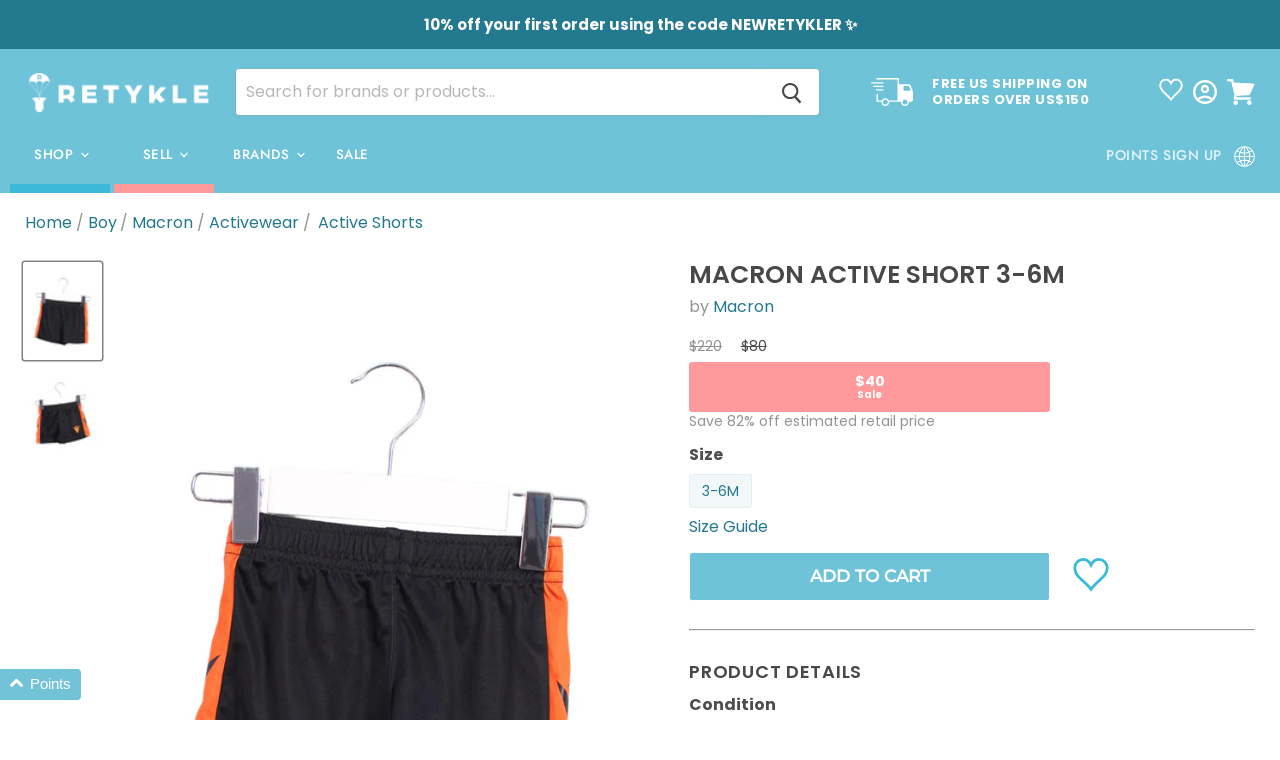

--- FILE ---
content_type: text/html; charset=utf-8
request_url: https://retykle.com/collections/all/products/macron-baby-boys-active-short-10211026?view=_recently-viewed
body_size: 1266
content:


































<li
  class="productgrid--item  imagestyle--cropped-large    productitem--sale    product-recently-viewed-card  show-actions--mobile"
  data-product-item
  data-product-quickshop-url="/products/macron-baby-boys-active-short-10211026"
  data-quickshop-hash="a66137bdcd5af2fac92c76b0d61ecaf53cf83405b84af97d3ea368088b72eb24"
  
    data-recently-viewed-card
  
>
  <div class="productitem" data-product-item-content>
    <div class="product-recently-viewed-card-time" data-product-handle="macron-baby-boys-active-short-10211026">
      <button
        class="product-recently-viewed-card-remove"
        aria-label="close"
        data-remove-recently-viewed
      >
        <svg
  aria-hidden="true"
  focusable="false"
  role="presentation"
  width="10"
  height="10"
  viewBox="0 0 10 10"
  xmlns="http://www.w3.org/2000/svg"
>
  <path d="M6.08785659,5 L9.77469752,1.31315906 L8.68684094,0.225302476 L5,3.91214341 L1.31315906,0.225302476 L0.225302476,1.31315906 L3.91214341,5 L0.225302476,8.68684094 L1.31315906,9.77469752 L5,6.08785659 L8.68684094,9.77469752 L9.77469752,8.68684094 L6.08785659,5 Z"></path>
</svg>
      </button>
    </div>
    <a
      class="productitem--image-link"
      href="/products/macron-baby-boys-active-short-10211026"
      tabindex="-1"
      data-product-page-link
    >
      <figure class="productitem--image" data-product-item-image>
        
          
          

  
    <noscript data-rimg-noscript>
      <img
        
          src="//retykle.com/cdn/shop/files/1688367488545-removed_bg_IMG_9700_135a5f68-3c49-4368-9bdb-2d3e6e2abe82_512x649.jpg?v=1756521810"
        

        alt="A Black Active Shorts from Macron in size 3-6M for boy. (Front View)"
        data-rimg="noscript"
        srcset="//retykle.com/cdn/shop/files/1688367488545-removed_bg_IMG_9700_135a5f68-3c49-4368-9bdb-2d3e6e2abe82_512x649.jpg?v=1756521810 1x, //retykle.com/cdn/shop/files/1688367488545-removed_bg_IMG_9700_135a5f68-3c49-4368-9bdb-2d3e6e2abe82_1024x1298.jpg?v=1756521810 2x, //retykle.com/cdn/shop/files/1688367488545-removed_bg_IMG_9700_135a5f68-3c49-4368-9bdb-2d3e6e2abe82_1536x1947.jpg?v=1756521810 3x, //retykle.com/cdn/shop/files/1688367488545-removed_bg_IMG_9700_135a5f68-3c49-4368-9bdb-2d3e6e2abe82_2048x2596.jpg?v=1756521810 4x"
        class="productitem--image-primary"
        
        
      >
    </noscript>
  

  <img
    
      src="//retykle.com/cdn/shop/files/1688367488545-removed_bg_IMG_9700_135a5f68-3c49-4368-9bdb-2d3e6e2abe82_512x649.jpg?v=1756521810"
    
    alt="A Black Active Shorts from Macron in size 3-6M for boy. (Front View)"

    
      data-rimg="lazy"
      data-rimg-scale="1"
      data-rimg-template="//retykle.com/cdn/shop/files/1688367488545-removed_bg_IMG_9700_135a5f68-3c49-4368-9bdb-2d3e6e2abe82_{size}.jpg?v=1756521810"
      data-rimg-max="2304x2918"
      data-rimg-crop=""
      
      srcset="data:image/svg+xml;utf8,<svg%20xmlns='http://www.w3.org/2000/svg'%20width='512'%20height='649'></svg>"
    

    class="productitem--image-primary"
    
    
  >



  <div data-rimg-canvas></div>


        

        

      </figure>
    </a><div class="productitem--info">
      

      

      
        <span class="productitem--vendor">
          <a href="/collections/vendors?q=Macron" title="Macron">Macron</a>
        </span>
      

      <h2 class="productitem--title">
        <a href="/products/macron-baby-boys-active-short-10211026" data-product-page-link> Active Short 3-6M
        </a>
      </h2>

      
        
<div class="productitem--price ">
  
  
    
  
    
  
    
  
    
  
    
  
    
  
    
  
    
      
      
  
  
  

  <!-- Compare at price shown first to appear on left -->
  <div
    class="price--compare-at visible"
    data-price-compare-at
  >
    
    
      
      <span class="visually-hidden">Original price</span>
      <span class="money"><span class=money>$220</span></span>
    
    
  </div>

  <!-- Current price shown second to appear on right -->
  
    <div class="price--main-struck" data-price>
      
      
        
          <span class="visually-hidden">Current price</span>
        
        
        <span class="money-struck"><span class=money>$80</span></span>
      
      
    </div>
  

  
  
  
  

  <div class="product--unit-price hidden" data-unit-price>
        <span class="product--total-quantity" data-total-quantity></span>   |     <span class="product--unit-price-amount money" data-unit-price-amount></span>   /     <span class="product--unit-price-measure" data-unit-price-measure></span>  
  </div>

  
  
</div>


      

      

      
        <div class="productitem--description">
          <p>ConditionGently Used: Some minor signs of wear on fabricAuthenticity 100% Guaranteed</p>

          
        </div>
      
    </div>

    
    

<div class="banana-container banana-list-container"
  data-product_id="6937923125290"
  data-product-data="%7B%22id%22%3A%226937923125290%22%2C%22name%22%3A%22Macron+Active+Short+3-6M%22%2C%22url%22%3A%22%2Fproducts%2Fmacron-baby-boys-active-short-10211026%22%2C%22tags%22%3A%5B%22Batch_18492%22%2C%22Brand_Macron%22%2C%22carbon_savings-0.00kg%22%2C%22Category_Activewear%22%2C%22Collection_All-Seasons%22%2C%22Colour_Black%22%2C%22Condition_Gently-Used%22%2C%22FINAL50%22%2C%22gender-boy%22%2C%22HR0000%22%2C%22RETYKLESALE%22%2C%22Size_3-6M%22%2C%22Subcategory_Active-Shorts%22%5D%2C%22thumbnail_url%22%3A%22%2F%2Fretykle.com%2Fcdn%2Fshop%2Ffiles%2F1688367488545-removed_bg_IMG_9700_135a5f68-3c49-4368-9bdb-2d3e6e2abe82_small.jpg%3Fv%3D1756521810%22%2C%22encoded%22%3Atrue%2C%22variants%22%3A%5B%7B%22stock%22%3A6269%2C%22in_stock%22%3Atrue%2C%22needs_shipping%22%3Atrue%2C%22name%22%3A%223-6M%22%2C%22inventory_policy%22%3A39300361%2C%22manages_stock%22%3A39300361%7D%5D%7D"
  data-container_type="list"></div>
  </div>

  
    <script type="application/json" data-quick-buy-settings>
      {
        "cart_redirection": false,
        "money_format": "${{amount_no_decimals}}"
      }
    </script>
  
</li>



--- FILE ---
content_type: text/css
request_url: https://retykle.com/cdn/shop/t/577/assets/boost-sd-custom.css?v=1768712991026
body_size: -60
content:
.boost-sd__recommendation .boost-sd__format-currency,.boost-sd__recommendation .boost-sd__product-title,.boost-sd__recommendation .boost-sd__product-vendor,.boost-sd__recommendation .boost-sd__inventory-status,.boost-sd__recommendation .boost-sd__button-text{font-family:Poppins,sans-serif!important}.boost-sd__recommendation .boost-sd__product-label,.boost-sd__recommendation .boost-sd__inventory-status{display:none!important}.boost-sd__recommendation .boost-sd__button.boost-sd__button--border.boost-sd__button--right{background:#73c3d8!important;border-color:#73c3d8!important;width:100%!important}.boost-sd__recommendation .boost-sd__button--left{color:#73c3d8!important;display:none!important}.boost-sd__recommendation .boost-sd__format-currency{color:#000!important}.boost-sd__recommendation .boost-sd__product-item{border-color:unset!important;box-shadow:unset!important;border-style:unset!important}.boost-sd__recommendation-title:before,.boost-sd__recommendation-title:after{border-top:unset!important}.boost-sd__recommendation-title-text{font-size:20px!important;text-transform:capitalize;font-family:Poppins,sans-serif;font-style:normal;font-weight:600;letter-spacing:.04em}@media only screen and (max-width: 720px){.boost-sd__recommendation-title{display:unset!important}.boost-sd__recommendation-title-text{padding:10px!important}}@media only screen and (min-width: 768px){.boost-sd__recommendation-title{margin:20px!important}.boost-sd__recommendation-title-text{font-size:22px!important}}.boost-sd__recommendation .boost-sd__dots{display:none}@media only screen and (min-width: 768px){.boost-sd__recommendation .boost-sd__slider{padding:0 35px;margin:0 20px}}.boost-sd__slide .boost-sd__product-item--border-has-padding{padding:10px;gap:0}.boost-sd__product-price .boost-sd__product-price-content--column-reverse{flex-direction:row-reverse}.boost-sd__product-price .boost-sd__product-price-compare{width:auto}.boost-sd__format-currency.boost-sd__format-currency--price-compare{color:#949494!important}.boost-sd__recommendation-title-text{font-family:Poppins,sans-serif!important;font-style:normal;font-weight:600;letter-spacing:.04em;text-transform:uppercase!important;font-size:22px!important}.boost-sd__recommendation .boost-sd__prev-button .boost-sd__button,.boost-sd__recommendation .boost-sd__next-button .boost-sd__button{padding:0;background-color:transparent!important;width:100%}.boost-sd__button-icon{width:40px;height:40px}.boost-sd__next-button svg,.boost-sd__prev-button svg{width:36px;height:36px}.boost-sd__recommendation .boost-sd__slider .boost-sd__button:hover svg{filter:unset}.boost-sd__recommendation{max-width:1400px;padding:0 25px}.boost-sd__recommendation-title:before,.boost-sd__recommendation-title:after{display:none}#shopify-product-reviews{border:0;box-shadow:none}.boost-sd__recommendation .boost-sd__btn-add-to-cart{display:none!important}
/*# sourceMappingURL=/cdn/shop/t/577/assets/boost-sd-custom.css.map?v=1768712991026 */


--- FILE ---
content_type: text/javascript
request_url: https://retykle.com/cdn/shop/t/577/assets/boost-sd-custom.js?v=1768712991026
body_size: 1534
content:
let customSettingsForRecommendationWidget={productItems:{general:{borderLayout:"hasPadding",backgroundColor:"rgba(255, 255, 255, 1)",backgroundColorOnHover:"rgba(255, 255, 255, 1)",borderColor:"rgba(128, 128, 128, 0.16)",borderColorOnHover:"rgba(128, 128, 128, 0.2)"},productImg:{elements:{productSaleLabel:{shape:"rectangle",displayType:"text",color:"rgba(255, 255, 255, 1)",backgroundColor:"rgba(240, 79, 54, 1)"},productSoldOutLabel:{hideOtherLabelsWhenSoldOut:!0,shape:"rectangle",displayType:"text",color:"rgba(255, 255, 255, 1)",backgroundColor:"rgba(29, 29, 29, 1)"}},grid:{bottom:{direction:"horizontal",elements:{left:["saleLabel","soldOutLabel"]}}},aspectRatioType:"natural",hoverEffect:"reveal-second-image"},productInfo:{textAlign:"left",elements:{vendor:{color:"rgba(148, 148, 148, 1)",fontFamily:"Poppins, sans-serif",fontStyle:"normal",fontSize:15,textTransform:"capitalize",fontWeight:400},title:{color:"rgba(29, 29, 29, 1)",fontFamily:"Poppins, sans-serif",fontStyle:"normal",fontSize:15,textTransform:"capitalize",fontWeight:400},price:{showCentAsSuperscript:!1,showCurrencyCodes:!1,showMultiVariantPrice:"{{minPrice}} - {{maxPrice}}",priceColor:"rgb(0, 0, 0)",priceFontFamily:"Poppins, sans-serif",priceFontStyle:"normal",priceFontSize:14,salePriceColor:"rgb(0, 0, 0)",salePriceFontFamily:"Poppins, sans-serif",salePriceFontStyle:"normal",salePriceFontSize:14,compareAtPriceColor:"rgba(148, 148, 148, 1)",compareAtPricePosition:"top",compareAtPriceFontFamily:"Poppins, sans-serif",compareAtPriceFontStyle:"normal",compareAtPriceFontSize:14,showSavingDisplay:!1,savingDisplayColor:"rgba(255, 51, 0, 1)",priceFontWeight:400,salePriceFontWeight:400,compareAtPriceFontWeight:400},inventoryStatus:{lowInventoryThreshold:5,textTransform:"none",inStockColor:"rgba(60, 147, 66, 1)",lowStockColor:"rgba(233, 145, 20, 1)",soldOutColor:"rgba(191, 38, 47, 1)",fontFamily:"Nunito Sans",fontStyle:"normal",fontSize:14,fontWeight:400},selectOptionBtn:{buttonType:"selectOptionBtn",showOnHovering:!0,showOn:"desktopAndMobile",action:"popup",displayType:"text",shape:"rectangle",imgSrc:"https://boost-cdn-prod.bc-solutions.net/icon/add-to-cart-white.svg",iconPosition:"left",backgroundColor:"rgba(240, 79, 54, 1)",backgroundColorOnHover:"rgba(242, 97, 74, 1)",borderColor:"rgba(240, 79, 54, 1)",borderColorOnHover:"rgba(242, 97, 74, 1)",textColor:"rgba(255, 255, 255, 1)",textColorOnHover:"rgba(255, 255, 255, 1)",textTransform:"none",alignment:"right",fontFamily:"Nunito Sans",fontStyle:"normal",fontSize:14,fontWeight:null,width:"50%"},qvBtn:{buttonType:"qvBtn",showOnHovering:!0,showOn:"desktopAndMobile",displayType:"text",shape:"rectangle",imgSrc:"https://boost-cdn-prod.bc-solutions.net/icon/quick-view.svg",iconPosition:"left",backgroundColor:"rgba(255, 255, 255, 1)",backgroundColorOnHover:"rgba(255, 255, 255, 1)",borderColor:"rgba(221, 221, 221, 1)",borderColorOnHover:"rgba(206, 206, 206, 1)",textColor:"rgba(240, 79, 54, 1)",textColorOnHover:"rgba(240, 79, 54, 1)",textTransform:"none",alignment:"left",fontFamily:"Nunito Sans",fontStyle:"normal",fontSize:14,fontWeight:null,width:"50%"}}}},additionalElements:{pagination:{paginationType:"default",alignment:"center",textDescription:"Showing {{from}} - {{to}} of {{total}} products",productCount:{showProductCount:!1,position:"top"},number:{shape:"square",color:"rgba(4, 110, 130, 1)",colorOnSelected:"rgba(29, 29, 29, 1)",backgroundColor:"rgba(0, 0, 0, 0)",backgroundColorOnSelected:"rgba(0, 0, 0, 0)",fontFamily:"Nunito Sans",fontStyle:"normal",fontSize:16,fontWeight:400},button:{shape:"square",buttonType:"text-with-icon",color:"rgba(4, 110, 130, 1)",backgroundColor:"rgba(0, 0, 0, 0)",backgroundColorOnHover:"rgba(0, 0, 0, 0)",textTransform:"capitalize",fontFamily:"Nunito Sans",fontStyle:"normal",fontSize:16,fontWeight:400}},toolbar:{layout:"2_1",elements:{sorting:{},viewAs:{listType:"grid/list"}}},collectionHeader:{layout:3,contentPosition:"middle-left",backgroundColor:"rgba(0, 0, 0, 0)",isHidden:!1,elements:{breadCrumb:{showCollectionList:!1,showCollectionTitle:!0,showPagination:!1,placement:"on-top",alignment:"middle-left"},collectionImage:{size:"original",parallaxEffect:!1,directionParallax:"vertical",overlayColor:"rgba(0, 0, 0, 0)"},collectionTitle:{textAlign:"left",textTransform:"none",fontFamily:"Montserrat",fontStyle:"normal",collectionTitleColor:"rgba(29, 29, 29, 1)",fontSize:34,fontWeight:800},collectionDescription:{}}}},quickView:{showProductImage:!0,thumbnailPosition:"bottomCenter",buttonOverall:{shape:"rectangle",fontFamily:"Nunito Sans",fontStyle:"normal",fontSize:18,fontWeight:700},buyItNowBtn:{enable:!0,color:"rgba(255, 255, 255, 1)",hoverColor:"rgba(255, 255, 255, 1)",backgroundColor:"rgba(240, 79, 54, 1)",hoverBackgroundColor:"rgba(242, 97, 74, 1)",borderColor:"rgba(240, 79, 54, 1)",hoverBorderColor:"rgba(242, 97, 74, 1)",textTransform:"capitalize"},addToCartBtn:{color:"rgba(240, 79, 54, 1)",hoverColor:"rgba(240, 79, 54, 1)",backgroundColor:"rgba(255, 255, 255, 1)",hoverBackgroundColor:"rgba(255, 255, 255, 1)",borderColor:"rgba(221, 221, 221, 1)",hoverBorderColor:"rgba(206, 206, 206, 1)",textTransform:"capitalize"}},cart:{enableCart:!0,cartStyle:"none",generalLayout:{shape:"round",fontFamily:"Nunito Sans",fontStyle:"normal",fontSize:18,fontWeight:700},checkoutBtn:{textTransform:"capitalize",color:"rgba(255, 255, 255, 1)",hoverColor:"rgba(255, 255, 255, 1)",backgroundColor:"rgba(240, 79, 54, 1)",hoverBackgroundColor:"rgba(242, 97, 74, 1)",borderColor:"rgba(240, 79, 54, 1)",hoverBorderColor:"rgba(242, 97, 74, 1)"},viewCartBtn:{textTransform:"capitalize",color:"rgba(240, 79, 54, 1)",hoverColor:"rgba(240, 79, 54, 1)",backgroundColor:"rgba(255, 255, 255, 1)",hoverBackgroundColor:"rgba(255, 255, 255, 1)",borderColor:"rgba(221, 221, 221, 1)",hoverBorderColor:"rgba(206, 206, 206, 1)"}},productList:{productsPerPage:24,productsPerRowOnDesktop:4,productsPerRowOnMobile:2}};boostSDAppConfig?.themeSettings&&(boostSDAppConfig.themeSettings={...boostSDAppConfig.themeSettings,...customSettingsForRecommendationWidget});let formatMoneyHelper="";window.__BoostCustomization__=(window.__BoostCustomization__??[]).concat([componentRegistry=>{componentRegistry.useComponentPlugin("FormatCurrency",{name:"Show Trailing Zeros",apply:()=>({afterRender:element=>{try{if(formatMoneyHelper=element.getHelpers().formatMoney,!formatMoneyHelper)return}catch(e){console.warn(e)}}})})}]);const customize={updateRecommendation:registry=>{let formatMoneyHelper2="";registry.useComponentPlugin("FormatCurrency",{name:"Show Trailing Zeros",apply:()=>({afterRender:element=>{try{if(formatMoneyHelper2=element.getHelpers().formatMoney,!formatMoneyHelper2)return}catch(e){console.warn(e)}}})}),registry.useModulePlugin("RecommendationAPI",{name:"Customize Recommendation",apply(builder){builder.on("methodFulfilled","get",result=>{let recommendationProducts=result.result.products;if(recommendationProducts.length>0)for(let i=0;i<recommendationProducts.length;i++)setTimeout(function(){document.querySelectorAll('.boost-sd__recommendation .boost-sd__product-item[data-product-id="'+recommendationProducts[i].id+'"]').forEach(function(productItem){const productData=recommendationProducts[i];if(productData.title){const newTitle=productData.title.replace(productData.vendor,"");productItem.querySelector(".boost-sd__product-title").innerHTML=newTitle}if(productItem.querySelector(".boost-sd__product-price-content")){let price=productData.price_min,compare_at_price=productData.compare_at_price_min;const priceStyle="color: "+boostSDAppConfig.themeSettings.productItems.productInfo.elements.price.priceColor+"; font-size: "+boostSDAppConfig.themeSettings.productItems.productInfo.elements.price.priceFontSize+"px; font-family: "+boostSDAppConfig.themeSettings.productItems.productInfo.elements.price.priceFontFamily+"; font-weight: "+boostSDAppConfig.themeSettings.productItems.productInfo.elements.price.priceFontWeight+"; font-style: "+boostSDAppConfig.themeSettings.productItems.productInfo.elements.price.priceFontStyle,comparePriceStyle="color: "+boostSDAppConfig.themeSettings.productItems.productInfo.elements.price.compareAtPriceColor+"; font-size: "+boostSDAppConfig.themeSettings.productItems.productInfo.elements.price.compareAtPriceFontSize+"px; font-family: "+boostSDAppConfig.themeSettings.productItems.productInfo.elements.price.compareAtPriceFontFamily+"; font-weight: "+boostSDAppConfig.themeSettings.productItems.productInfo.elements.price.compareAtPriceFontWeight+"; font-style: "+boostSDAppConfig.themeSettings.productItems.productInfo.elements.price.compareAtPriceFontStyle;if(compare_at_price>price){let priceHtml='<div class="boost-sd__product-price-content boost-sd__product-price-content--text-align-left"><span class="boost-sd__format-currency boost-sd__format-currency--price-sale"><span style="'+priceStyle+'" class="">'+formatMoneyHelper2(Number(price),window.boostSDAppConfig?.shop?.money_format,!0)+"</span></span></div>",comparePriceHtml='<div class="boost-sd__product-price-compare"><span class="boost-sd__format-currency boost-sd__format-currency--price-compare"><span style="'+comparePriceStyle+'" class="">'+formatMoneyHelper2(Number(compare_at_price),window.boostSDAppConfig?.shop?.money_format,!0)+"</span></span></div>";productItem.querySelector(".boost-sd__product-price-content").innerHTML=priceHtml+comparePriceHtml}else{let priceHtml='<span class="boost-sd__format-currency" style="'+priceStyle+'">';productData.price_min!=productData.price_max?priceHtml+=boostSDAppConfig.translation.productItem.amount:priceHtml+="<span>{{minPrice}}</span>",priceHtml+="</span>",priceHtml=priceHtml.replace(/{{minPrice}}/g,formatMoneyHelper2(Number(productData.price_min),window.boostSDAppConfig?.shop?.money_format,!0)),productItem.querySelector(".boost-sd__product-price-content").innerHTML=priceHtml}}})},500)})}})}};window.__BoostCustomization__=(window.__BoostCustomization__??[]).concat([customize.updateRecommendation]);
//# sourceMappingURL=/cdn/shop/t/577/assets/boost-sd-custom.js.map?v=1768712991026


--- FILE ---
content_type: text/javascript
request_url: https://retykle.com/cdn/shop/t/577/assets/profile-login-modal.min.js?1756710713270
body_size: -186
content:
!function(e){var t={};function n(o){if(t[o])return t[o].exports;var r=t[o]={i:o,l:!1,exports:{}};return e[o].call(r.exports,r,r.exports,n),r.l=!0,r.exports}n.m=e,n.c=t,n.d=function(e,t,o){n.o(e,t)||Object.defineProperty(e,t,{enumerable:!0,get:o})},n.r=function(e){"undefined"!=typeof Symbol&&Symbol.toStringTag&&Object.defineProperty(e,Symbol.toStringTag,{value:"Module"}),Object.defineProperty(e,"__esModule",{value:!0})},n.t=function(e,t){if(1&t&&(e=n(e)),8&t)return e;if(4&t&&"object"==typeof e&&e&&e.__esModule)return e;var o=Object.create(null);if(n.r(o),Object.defineProperty(o,"default",{enumerable:!0,value:e}),2&t&&"string"!=typeof e)for(var r in e)n.d(o,r,function(t){return e[t]}.bind(null,r));return o},n.n=function(e){var t=e&&e.__esModule?function(){return e.default}:function(){return e};return n.d(t,"a",t),t},n.o=function(e,t){return Object.prototype.hasOwnProperty.call(e,t)},n.p="",n(n.s=132)}({132:function(e,t){function n(){document.querySelector(".profile-modal-container").classList.toggle("open");var e,t,n,o,r=new Date(Date.now()+864e5).toUTCString();document.cookie="modalDismissed=true; path=/; expires=".concat(r,";"),e=document.querySelector(".login-modal-form-container"),t=document.querySelector(".login-modal-error"),n=document.querySelector(".login-modal-verify"),o=document.getElementsByClassName("profile-modal-signup-link")[0],e.classList.contains("hidden")&&e.classList.remove("hidden"),t.classList.contains("shown")&&t.classList.remove("shown"),n.classList.contains("shown")&&n.classList.remove("shown"),"none"===o.style.display&&(o.style.display="block")}document.querySelector(".profile-modal-header-close").addEventListener("click",n)}});

--- FILE ---
content_type: text/javascript
request_url: https://retykle.com/cdn/shop/t/577/assets/pxl-vendor-main.bundle.js?1756710713269
body_size: 42448
content:
(window.webpackJsonp=window.webpackJsonp||[]).push([[0],[function(t,n,e){"use strict";e.d(n,"b",(function(){return o})),e.d(n,"a",(function(){return i})),e.d(n,"e",(function(){return u})),e.d(n,"c",(function(){return c})),e.d(n,"d",(function(){return a}));
/*! *****************************************************************************
Copyright (c) Microsoft Corporation.

Permission to use, copy, modify, and/or distribute this software for any
purpose with or without fee is hereby granted.

THE SOFTWARE IS PROVIDED "AS IS" AND THE AUTHOR DISCLAIMS ALL WARRANTIES WITH
REGARD TO THIS SOFTWARE INCLUDING ALL IMPLIED WARRANTIES OF MERCHANTABILITY
AND FITNESS. IN NO EVENT SHALL THE AUTHOR BE LIABLE FOR ANY SPECIAL, DIRECT,
INDIRECT, OR CONSEQUENTIAL DAMAGES OR ANY DAMAGES WHATSOEVER RESULTING FROM
LOSS OF USE, DATA OR PROFITS, WHETHER IN AN ACTION OF CONTRACT, NEGLIGENCE OR
OTHER TORTIOUS ACTION, ARISING OUT OF OR IN CONNECTION WITH THE USE OR
PERFORMANCE OF THIS SOFTWARE.
***************************************************************************** */
var r=function(t,n){return(r=Object.setPrototypeOf||{__proto__:[]}instanceof Array&&function(t,n){t.__proto__=n}||function(t,n){for(var e in n)n.hasOwnProperty(e)&&(t[e]=n[e])})(t,n)};function o(t,n){function e(){this.constructor=t}r(t,n),t.prototype=null===n?Object.create(n):(e.prototype=n.prototype,new e)}var i=function(){return(i=Object.assign||function(t){for(var n,e=1,r=arguments.length;e<r;e++)for(var o in n=arguments[e])Object.prototype.hasOwnProperty.call(n,o)&&(t[o]=n[o]);return t}).apply(this,arguments)};function u(t){var n="function"==typeof Symbol&&Symbol.iterator,e=n&&t[n],r=0;if(e)return e.call(t);if(t&&"number"==typeof t.length)return{next:function(){return t&&r>=t.length&&(t=void 0),{value:t&&t[r++],done:!t}}};throw new TypeError(n?"Object is not iterable.":"Symbol.iterator is not defined.")}function c(t,n){var e="function"==typeof Symbol&&t[Symbol.iterator];if(!e)return t;var r,o,i=e.call(t),u=[];try{for(;(void 0===n||n-- >0)&&!(r=i.next()).done;)u.push(r.value)}catch(t){o={error:t}}finally{try{r&&!r.done&&(e=i.return)&&e.call(i)}finally{if(o)throw o.error}}return u}function a(){for(var t=[],n=0;n<arguments.length;n++)t=t.concat(c(arguments[n]));return t}},function(t,n,e){!function(){"use strict";var n={class:"className",contenteditable:"contentEditable",for:"htmlFor",readonly:"readOnly",maxlength:"maxLength",tabindex:"tabIndex",colspan:"colSpan",rowspan:"rowSpan",usemap:"useMap"};function e(t,n){try{return t(n)}catch(t){return n}}var r=document,o=window,i=r.documentElement,u=r.createElement.bind(r),c=u("div"),a=u("table"),s=u("tbody"),f=u("tr"),l=Array.isArray,p=Array.prototype,h=p.concat,d=p.filter,v=p.indexOf,y=p.map,g=p.push,_=p.slice,m=p.some,b=p.splice,j=/^#(?:[\w-]|\\.|[^\x00-\xa0])*$/,x=/^\.(?:[\w-]|\\.|[^\x00-\xa0])*$/,O=/<.+>/,E=/^\w+$/;function w(t,n){return t&&(P(n)||C(n))?x.test(t)?n.getElementsByClassName(t.slice(1)):E.test(t)?n.getElementsByTagName(t):n.querySelectorAll(t):[]}var S=function(){function t(t,n){if(t){if(A(t))return t;var e=t;if(F(t)){var i=(A(n)?n[0]:n)||r;if(!(e=j.test(t)?i.getElementById(t.slice(1)):O.test(t)?It(t):w(t,i)))return}else if(M(t))return this.ready(t);(e.nodeType||e===o)&&(e=[e]),this.length=e.length;for(var u=0,c=this.length;u<c;u++)this[u]=e[u]}}return t.prototype.init=function(n,e){return new t(n,e)},t}(),k=S.prototype,T=k.init;T.fn=T.prototype=k,k.length=0,k.splice=b,"function"==typeof Symbol&&(k[Symbol.iterator]=p[Symbol.iterator]),k.map=function(t){return T(h.apply([],y.call(this,(function(n,e){return t.call(n,e,n)}))))},k.slice=function(t,n){return T(_.call(this,t,n))};var R=/-([a-z])/g;function I(t){return t.replace(R,(function(t,n){return n.toUpperCase()}))}function L(t,n){var e=t&&(t.matches||t.webkitMatchesSelector||t.msMatchesSelector);return!!e&&!!n&&e.call(t,n)}function A(t){return t instanceof S}function N(t){return!!t&&t===t.window}function P(t){return!!t&&9===t.nodeType}function C(t){return!!t&&1===t.nodeType}function D(t){return"boolean"==typeof t}function M(t){return"function"==typeof t}function F(t){return"string"==typeof t}function U(t){return void 0===t}function B(t){return null===t}function q(t){return!isNaN(parseFloat(t))&&isFinite(t)}function H(t){if("object"!=typeof t||null===t)return!1;var n=Object.getPrototypeOf(t);return null===n||n===Object.prototype}function W(t,n,e){if(e){for(var r=t.length;r--;)if(!1===n.call(t[r],r,t[r]))return t}else if(H(t))for(var o=Object.keys(t),i=(r=0,o.length);r<i;r++){var u=o[r];if(!1===n.call(t[u],u,t[u]))return t}else for(r=0,i=t.length;r<i;r++)if(!1===n.call(t[r],r,t[r]))return t;return t}function G(){for(var t=[],n=0;n<arguments.length;n++)t[n]=arguments[n];var e=!!D(t[0])&&t.shift(),r=t.shift(),o=t.length;if(!r)return{};if(!o)return G(e,T,r);for(var i=0;i<o;i++){var u=t[i];for(var c in u)e&&(l(u[c])||H(u[c]))?(r[c]&&r[c].constructor===u[c].constructor||(r[c]=new u[c].constructor),G(e,r[c],u[c])):r[c]=u[c]}return r}function Y(t){return F(t)?function(n,e){return L(e,t)}:M(t)?t:A(t)?function(n,e){return t.is(e)}:t?function(n,e){return e===t}:function(){return!1}}function $(t,n){return n?t.filter(n):t}T.guid=1,T.isWindow=N,T.isFunction=M,T.isArray=l,T.isNumeric=q,T.isPlainObject=H,k.get=function(t){return U(t)?_.call(this):this[(t=Number(t))<0?t+this.length:t]},k.eq=function(t){return T(this.get(t))},k.first=function(){return this.eq(0)},k.last=function(){return this.eq(-1)},T.each=W,k.each=function(t){return W(this,t)},k.prop=function(t,e){if(t){if(F(t))return t=n[t]||t,arguments.length<2?this[0]&&this[0][t]:this.each((function(n,r){r[t]=e}));for(var r in t)this.prop(r,t[r]);return this}},k.removeProp=function(t){return this.each((function(e,r){delete r[n[t]||t]}))},T.extend=G,k.extend=function(t){return G(k,t)},k.filter=function(t){var n=Y(t);return T(d.call(this,(function(t,e){return n.call(t,e,t)})))};var z=/\S+/g;function V(t){return F(t)&&t.match(z)||[]}function J(t,n,e,r){for(var o=[],i=M(n),u=r&&Y(r),c=0,a=t.length;c<a;c++)if(i){var s=n(t[c]);s.length&&g.apply(o,s)}else for(var f=t[c][n];!(null==f||r&&u(-1,f));)o.push(f),f=e?f[n]:null;return o}function X(t){return t.length>1?d.call(t,(function(t,n,e){return v.call(e,t)===n})):t}function K(t,n,e){if(C(t)){var r=o.getComputedStyle(t,null);return e?r.getPropertyValue(n)||void 0:r[n]||t.style[n]}}function Q(t,n){return parseInt(K(t,n),10)||0}k.hasClass=function(t){return!!t&&m.call(this,(function(n){return C(n)&&n.classList.contains(t)}))},k.removeAttr=function(t){var n=V(t);return this.each((function(t,e){C(e)&&W(n,(function(t,n){e.removeAttribute(n)}))}))},k.attr=function(t,n){if(t){if(F(t)){if(arguments.length<2){if(!this[0]||!C(this[0]))return;var e=this[0].getAttribute(t);return B(e)?void 0:e}return U(n)?this:B(n)?this.removeAttr(t):this.each((function(e,r){C(r)&&r.setAttribute(t,n)}))}for(var r in t)this.attr(r,t[r]);return this}},k.toggleClass=function(t,n){var e=V(t),r=!U(n);return this.each((function(t,o){C(o)&&W(e,(function(t,e){r?n?o.classList.add(e):o.classList.remove(e):o.classList.toggle(e)}))}))},k.addClass=function(t){return this.toggleClass(t,!0)},k.removeClass=function(t){return arguments.length?this.toggleClass(t,!1):this.attr("class","")},T.unique=X,k.add=function(t,n){return T(X(this.get().concat(T(t,n).get())))};var Z=/^--/;function tt(t){return Z.test(t)}var nt={},et=c.style,rt=["webkit","moz","ms"];function ot(t,n){if(void 0===n&&(n=tt(t)),n)return t;if(!nt[t]){var e=I(t),r=""+e[0].toUpperCase()+e.slice(1);W((e+" "+rt.join(r+" ")+r).split(" "),(function(n,e){if(e in et)return nt[t]=e,!1}))}return nt[t]}var it={animationIterationCount:!0,columnCount:!0,flexGrow:!0,flexShrink:!0,fontWeight:!0,gridArea:!0,gridColumn:!0,gridColumnEnd:!0,gridColumnStart:!0,gridRow:!0,gridRowEnd:!0,gridRowStart:!0,lineHeight:!0,opacity:!0,order:!0,orphans:!0,widows:!0,zIndex:!0};function ut(t,n,e){return void 0===e&&(e=tt(t)),e||it[t]||!q(n)?n:n+"px"}k.css=function(t,n){if(F(t)){var e=tt(t);return t=ot(t,e),arguments.length<2?this[0]&&K(this[0],t,e):t?(n=ut(t,n,e),this.each((function(r,o){C(o)&&(e?o.style.setProperty(t,n):o.style[t]=n)}))):this}for(var r in t)this.css(r,t[r]);return this};var ct=/^\s+|\s+$/;function at(t,n){var r=t.dataset[n]||t.dataset[I(n)];return ct.test(r)?r:e(JSON.parse,r)}function st(t,n,r){r=e(JSON.stringify,r),t.dataset[I(n)]=r}function ft(t,n){var e=t.documentElement;return Math.max(t.body["scroll"+n],e["scroll"+n],t.body["offset"+n],e["offset"+n],e["client"+n])}function lt(t,n){return Q(t,"border"+(n?"Left":"Top")+"Width")+Q(t,"padding"+(n?"Left":"Top"))+Q(t,"padding"+(n?"Right":"Bottom"))+Q(t,"border"+(n?"Right":"Bottom")+"Width")}k.data=function(t,n){if(!t){if(!this[0])return;var e={};for(var r in this[0].dataset)e[r]=at(this[0],r);return e}if(F(t))return arguments.length<2?this[0]&&at(this[0],t):U(n)?this:this.each((function(e,r){st(r,t,n)}));for(var r in t)this.data(r,t[r]);return this},W([!0,!1],(function(t,n){W(["Width","Height"],(function(t,e){k[(n?"outer":"inner")+e]=function(r){if(this[0])return N(this[0])?n?this[0]["inner"+e]:this[0].document.documentElement["client"+e]:P(this[0])?ft(this[0],e):this[0][(n?"offset":"client")+e]+(r&&n?Q(this[0],"margin"+(t?"Top":"Left"))+Q(this[0],"margin"+(t?"Bottom":"Right")):0)}}))})),W(["Width","Height"],(function(t,n){var e=n.toLowerCase();k[e]=function(r){if(!this[0])return U(r)?void 0:this;if(!arguments.length)return N(this[0])?this[0].document.documentElement["client"+n]:P(this[0])?ft(this[0],n):this[0].getBoundingClientRect()[e]-lt(this[0],!t);var o=parseInt(r,10);return this.each((function(n,r){if(C(r)){var i=K(r,"boxSizing");r.style[e]=ut(e,o+("border-box"===i?lt(r,!t):0))}}))}}));var pt={};function ht(t){return"none"===K(t,"display")}function dt(t,n){return!n||!m.call(n,(function(n){return t.indexOf(n)<0}))}k.toggle=function(t){return this.each((function(n,e){C(e)&&((U(t)?ht(e):t)?(e.style.display=e.___cd||"",ht(e)&&(e.style.display=function(t){if(pt[t])return pt[t];var n=u(t);r.body.insertBefore(n,null);var e=K(n,"display");return r.body.removeChild(n),pt[t]="none"!==e?e:"block"}(e.tagName))):(e.___cd=K(e,"display"),e.style.display="none"))}))},k.hide=function(){return this.toggle(!1)},k.show=function(){return this.toggle(!0)};var vt={focus:"focusin",blur:"focusout"},yt={mouseenter:"mouseover",mouseleave:"mouseout"},gt=/^(mouse|pointer|contextmenu|drag|drop|click|dblclick)/i;function _t(t){return yt[t]||vt[t]||t}function mt(t){return t.___ce=t.___ce||{}}function bt(t){var n=t.split(".");return[n[0],n.slice(1).sort()]}function jt(t,n,e,r,o){var i=mt(t);if(n)i[n]&&(i[n]=i[n].filter((function(i){var u=i[0],c=i[1],a=i[2];if(o&&a.guid!==o.guid||!dt(u,e)||r&&r!==c)return!0;t.removeEventListener(n,a)})));else for(n in i)jt(t,n,e,r,o)}function xt(t){return t.multiple&&t.options?J(d.call(t.options,(function(t){return t.selected&&!t.disabled&&!t.parentNode.disabled})),"value"):t.value||""}k.off=function(t,n,e){var r=this;if(U(t))this.each((function(t,n){(C(n)||P(n)||N(n))&&jt(n)}));else if(F(t))M(n)&&(e=n,n=""),W(V(t),(function(t,o){var i=bt(o),u=i[0],c=i[1],a=_t(u);r.each((function(t,r){(C(r)||P(r)||N(r))&&jt(r,a,c,n,e)}))}));else for(var o in t)this.off(o,t[o]);return this},k.on=function(t,n,e,r,o){var i=this;if(!F(t)){for(var u in t)this.on(u,n,e,t[u],o);return this}return F(n)||(U(n)||B(n)?n="":U(e)?(e=n,n=""):(r=e,e=n,n="")),M(r)||(r=e,e=void 0),r?(W(V(t),(function(t,u){var c=bt(u),a=c[0],s=c[1],f=_t(a),l=a in yt,p=a in vt;f&&i.each((function(t,i){if(C(i)||P(i)||N(i)){var u=function t(u){if(u.target["___i"+u.type])return u.stopImmediatePropagation();if((!u.namespace||dt(s,u.namespace.split(".")))&&(n||!(p&&(u.target!==i||u.___ot===f)||l&&u.relatedTarget&&i.contains(u.relatedTarget)))){var c=i;if(n){for(var a=u.target;!L(a,n);){if(a===i)return;if(!(a=a.parentNode))return}c=a,u.___cd=!0}u.___cd&&Object.defineProperty(u,"currentTarget",{configurable:!0,get:function(){return c}}),Object.defineProperty(u,"data",{configurable:!0,get:function(){return e}});var h=r.call(c,u,u.___td);o&&jt(i,f,s,n,t),!1===h&&(u.preventDefault(),u.stopPropagation())}};u.guid=r.guid=r.guid||T.guid++,function(t,n,e,r,o){var i=mt(t);i[n]=i[n]||[],i[n].push([e,r,o]),t.addEventListener(n,o)}(i,f,s,n,u)}}))})),this):this},k.one=function(t,n,e,r){return this.on(t,n,e,r,!0)},k.ready=function(t){var n=function(){return setTimeout(t,0,T)};return"loading"!==r.readyState?n():r.addEventListener("DOMContentLoaded",n),this},k.trigger=function(t,n){if(F(t)){var e=bt(t),o=e[0],i=e[1],u=_t(o);if(!u)return this;var c=gt.test(u)?"MouseEvents":"HTMLEvents";(t=r.createEvent(c)).initEvent(u,!0,!0),t.namespace=i.join("."),t.___ot=o}t.___td=n;var a=t.___ot in vt;return this.each((function(n,e){a&&M(e[t.___ot])&&(e["___i"+t.type]=!0,e[t.___ot](),e["___i"+t.type]=!1),e.dispatchEvent(t)}))};var Ot=/%20/g,Et=/\r?\n/g;var wt=/file|reset|submit|button|image/i,St=/radio|checkbox/i;k.serialize=function(){var t="";return this.each((function(n,e){W(e.elements||[e],(function(n,e){if(!(e.disabled||!e.name||"FIELDSET"===e.tagName||wt.test(e.type)||St.test(e.type)&&!e.checked)){var r=xt(e);if(!U(r))W(l(r)?r:[r],(function(n,r){t+=function(t,n){return"&"+encodeURIComponent(t)+"="+encodeURIComponent(n.replace(Et,"\r\n")).replace(Ot,"+")}(e.name,r)}))}}))})),t.slice(1)},k.val=function(t){return arguments.length?this.each((function(n,e){var r=e.multiple&&e.options;if(r||St.test(e.type)){var o=l(t)?y.call(t,String):B(t)?[]:[String(t)];r?W(e.options,(function(t,n){n.selected=o.indexOf(n.value)>=0}),!0):e.checked=o.indexOf(e.value)>=0}else e.value=U(t)||B(t)?"":t})):this[0]&&xt(this[0])},k.clone=function(){return this.map((function(t,n){return n.cloneNode(!0)}))},k.detach=function(t){return $(this,t).each((function(t,n){n.parentNode&&n.parentNode.removeChild(n)})),this};var kt=/^\s*<(\w+)[^>]*>/,Tt=/^<(\w+)\s*\/?>(?:<\/\1>)?$/,Rt={"*":c,tr:s,td:f,th:f,thead:a,tbody:a,tfoot:a};function It(t){if(!F(t))return[];if(Tt.test(t))return[u(RegExp.$1)];var n=kt.test(t)&&RegExp.$1,e=Rt[n]||Rt["*"];return e.innerHTML=t,T(e.childNodes).detach().get()}T.parseHTML=It,k.empty=function(){return this.each((function(t,n){for(;n.firstChild;)n.removeChild(n.firstChild)}))},k.html=function(t){return arguments.length?U(t)?this:this.each((function(n,e){C(e)&&(e.innerHTML=t)})):this[0]&&this[0].innerHTML},k.remove=function(t){return $(this,t).detach().off(),this},k.text=function(t){return U(t)?this[0]?this[0].textContent:"":this.each((function(n,e){C(e)&&(e.textContent=t)}))},k.unwrap=function(){return this.parent().each((function(t,n){if("BODY"!==n.tagName){var e=T(n);e.replaceWith(e.children())}})),this},k.offset=function(){var t=this[0];if(t){var n=t.getBoundingClientRect();return{top:n.top+o.pageYOffset,left:n.left+o.pageXOffset}}},k.offsetParent=function(){return this.map((function(t,n){for(var e=n.offsetParent;e&&"static"===K(e,"position");)e=e.offsetParent;return e||i}))},k.position=function(){var t=this[0];if(t){var n="fixed"===K(t,"position"),e=n?t.getBoundingClientRect():this.offset();if(!n){for(var r=t.ownerDocument,o=t.offsetParent||r.documentElement;(o===r.body||o===r.documentElement)&&"static"===K(o,"position");)o=o.parentNode;if(o!==t&&C(o)){var i=T(o).offset();e.top-=i.top+Q(o,"borderTopWidth"),e.left-=i.left+Q(o,"borderLeftWidth")}}return{top:e.top-Q(t,"marginTop"),left:e.left-Q(t,"marginLeft")}}},k.children=function(t){return $(T(X(J(this,(function(t){return t.children})))),t)},k.contents=function(){return T(X(J(this,(function(t){return"IFRAME"===t.tagName?[t.contentDocument]:"TEMPLATE"===t.tagName?t.content.childNodes:t.childNodes}))))},k.find=function(t){return T(X(J(this,(function(n){return w(t,n)}))))};var Lt=/^\s*<!(?:\[CDATA\[|--)|(?:\]\]|--)>\s*$/g,At=/^$|^module$|\/(java|ecma)script/i,Nt=["type","src","nonce","noModule"];function Pt(t,n,e,r,o){r?t.insertBefore(n,e?t.firstChild:null):t.parentNode.insertBefore(n,e?t:t.nextSibling),o&&function(t,n){var e=T(t);e.filter("script").add(e.find("script")).each((function(t,e){if(At.test(e.type)&&i.contains(e)){var r=u("script");r.text=e.textContent.replace(Lt,""),W(Nt,(function(t,n){e[n]&&(r[n]=e[n])})),n.head.insertBefore(r,null),n.head.removeChild(r)}}))}(n,t.ownerDocument)}function Ct(t,n,e,r,o,i,u,c){return W(t,(function(t,i){W(T(i),(function(t,i){W(T(n),(function(n,u){var c=e?u:i,a=e?t:n;Pt(e?i:u,a?c.cloneNode(!0):c,r,o,!a)}),c)}),u)}),i),n}k.after=function(){return Ct(arguments,this,!1,!1,!1,!0,!0)},k.append=function(){return Ct(arguments,this,!1,!1,!0)},k.appendTo=function(t){return Ct(arguments,this,!0,!1,!0)},k.before=function(){return Ct(arguments,this,!1,!0)},k.insertAfter=function(t){return Ct(arguments,this,!0,!1,!1,!1,!1,!0)},k.insertBefore=function(t){return Ct(arguments,this,!0,!0)},k.prepend=function(){return Ct(arguments,this,!1,!0,!0,!0,!0)},k.prependTo=function(t){return Ct(arguments,this,!0,!0,!0,!1,!1,!0)},k.replaceWith=function(t){return this.before(t).remove()},k.replaceAll=function(t){return T(t).replaceWith(this),this},k.wrapAll=function(t){for(var n=T(t),e=n[0];e.children.length;)e=e.firstElementChild;return this.first().before(n),this.appendTo(e)},k.wrap=function(t){return this.each((function(n,e){var r=T(t)[0];T(e).wrapAll(n?r.cloneNode(!0):r)}))},k.wrapInner=function(t){return this.each((function(n,e){var r=T(e),o=r.contents();o.length?o.wrapAll(t):r.append(t)}))},k.has=function(t){var n=F(t)?function(n,e){return w(t,e).length}:function(n,e){return e.contains(t)};return this.filter(n)},k.is=function(t){var n=Y(t);return m.call(this,(function(t,e){return n.call(t,e,t)}))},k.next=function(t,n,e){return $(T(X(J(this,"nextElementSibling",n,e))),t)},k.nextAll=function(t){return this.next(t,!0)},k.nextUntil=function(t,n){return this.next(n,!0,t)},k.not=function(t){var n=Y(t);return this.filter((function(e,r){return(!F(t)||C(r))&&!n.call(r,e,r)}))},k.parent=function(t){return $(T(X(J(this,"parentNode"))),t)},k.index=function(t){var n=t?T(t)[0]:this[0],e=t?this:T(n).parent().children();return v.call(e,n)},k.closest=function(t){var n=this.filter(t);if(n.length)return n;var e=this.parent();return e.length?e.closest(t):n},k.parents=function(t,n){return $(T(X(J(this,"parentElement",!0,n))),t)},k.parentsUntil=function(t,n){return this.parents(n,t)},k.prev=function(t,n,e){return $(T(X(J(this,"previousElementSibling",n,e))),t)},k.prevAll=function(t){return this.prev(t,!0)},k.prevUntil=function(t,n){return this.prev(n,!0,t)},k.siblings=function(t){return $(T(X(J(this,(function(t){return T(t).parent().children().not(t)})))),t)},t.exports=T}()},function(t,n,e){"use strict";(function(t){e.d(n,"e",(function(){return r})),e.d(n,"p",(function(){return o})),e.d(n,"a",(function(){return i})),e.d(n,"c",(function(){return u})),e.d(n,"d",(function(){return c})),e.d(n,"o",(function(){return a})),e.d(n,"q",(function(){return s})),e.d(n,"s",(function(){return f})),e.d(n,"i",(function(){return l})),e.d(n,"r",(function(){return p})),e.d(n,"k",(function(){return h})),e.d(n,"m",(function(){return d})),e.d(n,"j",(function(){return v})),e.d(n,"l",(function(){return y})),e.d(n,"g",(function(){return g})),e.d(n,"f",(function(){return _})),e.d(n,"h",(function(){return m})),e.d(n,"n",(function(){return b})),e.d(n,"b",(function(){return j}));var r="1.11.0",o="object"==typeof self&&self.self===self&&self||"object"==typeof t&&t.global===t&&t||Function("return this")()||{},i=Array.prototype,u=Object.prototype,c="undefined"!=typeof Symbol?Symbol.prototype:null,a=i.push,s=i.slice,f=u.toString,l=u.hasOwnProperty,p="undefined"!=typeof ArrayBuffer,h=Array.isArray,d=Object.keys,v=Object.create,y=p&&ArrayBuffer.isView,g=isNaN,_=isFinite,m=!{toString:null}.propertyIsEnumerable("toString"),b=["valueOf","isPrototypeOf","toString","propertyIsEnumerable","hasOwnProperty","toLocaleString"],j=Math.pow(2,53)-1}).call(this,e(50))},function(t,n,e){"use strict";function r(t){switch(Object.prototype.toString.call(t)){case"[object Error]":case"[object Exception]":case"[object DOMException]":return!0;default:return v(t,Error)}}function o(t){return"[object ErrorEvent]"===Object.prototype.toString.call(t)}function i(t){return"[object DOMError]"===Object.prototype.toString.call(t)}function u(t){return"[object DOMException]"===Object.prototype.toString.call(t)}function c(t){return"[object String]"===Object.prototype.toString.call(t)}function a(t){return null===t||"object"!=typeof t&&"function"!=typeof t}function s(t){return"[object Object]"===Object.prototype.toString.call(t)}function f(t){return"undefined"!=typeof Event&&v(t,Event)}function l(t){return"undefined"!=typeof Element&&v(t,Element)}function p(t){return"[object RegExp]"===Object.prototype.toString.call(t)}function h(t){return Boolean(t&&t.then&&"function"==typeof t.then)}function d(t){return s(t)&&"nativeEvent"in t&&"preventDefault"in t&&"stopPropagation"in t}function v(t,n){try{return t instanceof n}catch(t){return!1}}e.d(n,"d",(function(){return r})),e.d(n,"e",(function(){return o})),e.d(n,"a",(function(){return i})),e.d(n,"b",(function(){return u})),e.d(n,"k",(function(){return c})),e.d(n,"i",(function(){return a})),e.d(n,"h",(function(){return s})),e.d(n,"f",(function(){return f})),e.d(n,"c",(function(){return l})),e.d(n,"j",(function(){return p})),e.d(n,"m",(function(){return h})),e.d(n,"l",(function(){return d})),e.d(n,"g",(function(){return v}))},,function(t,n,e){"use strict";(function(t,r){e.d(n,"e",(function(){return u})),e.d(n,"j",(function(){return c})),e.d(n,"h",(function(){return a})),e.d(n,"d",(function(){return s})),e.d(n,"c",(function(){return f})),e.d(n,"b",(function(){return l})),e.d(n,"a",(function(){return p})),e.d(n,"f",(function(){return h})),e.d(n,"i",(function(){return _})),e.d(n,"g",(function(){return m}));var o=e(31),i=(e(19),{});function u(){return Object(o.b)()?t:"undefined"!=typeof window?window:"undefined"!=typeof self?self:i}function c(){var t=u(),n=t.crypto||t.msCrypto;if(void 0!==n&&n.getRandomValues){var e=new Uint16Array(8);n.getRandomValues(e),e[3]=4095&e[3]|16384,e[4]=16383&e[4]|32768;var r=function(t){for(var n=t.toString(16);n.length<4;)n="0"+n;return n};return r(e[0])+r(e[1])+r(e[2])+r(e[3])+r(e[4])+r(e[5])+r(e[6])+r(e[7])}return"xxxxxxxxxxxx4xxxyxxxxxxxxxxxxxxx".replace(/[xy]/g,(function(t){var n=16*Math.random()|0;return("x"===t?n:3&n|8).toString(16)}))}function a(t){if(!t)return{};var n=t.match(/^(([^:/?#]+):)?(\/\/([^/?#]*))?([^?#]*)(\?([^#]*))?(#(.*))?$/);if(!n)return{};var e=n[6]||"",r=n[8]||"";return{host:n[4],path:n[5],protocol:n[2],relative:n[5]+e+r}}function s(t){if(t.message)return t.message;if(t.exception&&t.exception.values&&t.exception.values[0]){var n=t.exception.values[0];return n.type&&n.value?n.type+": "+n.value:n.type||n.value||t.event_id||"<unknown>"}return t.event_id||"<unknown>"}function f(t){var n=u();if(!("console"in n))return t();var e=n.console,r={};["debug","info","warn","error","log","assert"].forEach((function(t){t in n.console&&e[t].__sentry_original__&&(r[t]=e[t],e[t]=e[t].__sentry_original__)}));var o=t();return Object.keys(r).forEach((function(t){e[t]=r[t]})),o}function l(t,n,e){t.exception=t.exception||{},t.exception.values=t.exception.values||[],t.exception.values[0]=t.exception.values[0]||{},t.exception.values[0].value=t.exception.values[0].value||n||"",t.exception.values[0].type=t.exception.values[0].type||e||"Error"}function p(t,n){void 0===n&&(n={});try{t.exception.values[0].mechanism=t.exception.values[0].mechanism||{},Object.keys(n).forEach((function(e){t.exception.values[0].mechanism[e]=n[e]}))}catch(t){}}function h(){try{return document.location.href}catch(t){return""}}var d=Date.now(),v=0,y={now:function(){var t=Date.now()-d;return t<v&&(t=v),v=t,t},timeOrigin:d};var g=function(){if("ReactNative"===(null===(t=u().navigator)||void 0===t?void 0:t.product))return function(){var t=u().performance;if(t&&"function"==typeof t.now){var n=t.now();return{now:function(){return t.now()-n},timeOrigin:d}}return y}();var t;if(Object(o.b)())try{return Object(o.a)(r,"perf_hooks").performance}catch(t){return y}var n=u().performance;return n&&n.now?(void 0===n.timeOrigin&&(n.timeOrigin=n.timing&&n.timing.navigationStart||d),n):y}();function _(){return(g.timeOrigin+g.now())/1e3}function m(t,n){if(!n)return 6e4;var e=parseInt(""+n,10);if(!isNaN(e))return 1e3*e;var r=Date.parse(""+n);return isNaN(r)?6e4:r-t}}).call(this,e(50),e(65)(t))},function(t,n,e){var r=e(51)("wks"),o=e(35),i=e(9).Symbol,u="function"==typeof i;(t.exports=function(t){return r[t]||(r[t]=u&&i[t]||(u?i:o)("Symbol."+t))}).store=r},function(t,n,e){"use strict";e.d(n,"a",(function(){return u})),e.d(n,"b",(function(){return c})),e.d(n,"c",(function(){return a}));var r=e(0),o=e(136);function i(t){for(var n=[],e=1;e<arguments.length;e++)n[e-1]=arguments[e];var i=Object(o.a)();if(i&&i[t])return i[t].apply(i,Object(r.d)(n));throw new Error("No hub defined or "+t+" was not found on the hub, please open a bug report.")}function u(t,n){var e;try{throw new Error("Sentry syntheticException")}catch(t){e=t}return i("captureException",t,{captureContext:n,originalException:t,syntheticException:e})}function c(t){i("configureScope",t)}function a(t){i("withScope",t)}},function(t,n,e){"use strict";(function(t){e.d(n,"b",(function(){return a})),e.d(n,"e",(function(){return s})),e.d(n,"d",(function(){return p})),e.d(n,"c",(function(){return v})),e.d(n,"a",(function(){return y}));e(0);var r=e(62),o=e(3),i=e(90),u=e(45),c=e(19);function a(t,n,e){if(n in t){var r=t[n],o=e(r);if("function"==typeof o)try{o.prototype=o.prototype||{},Object.defineProperties(o,{__sentry_original__:{enumerable:!1,value:r}})}catch(t){}t[n]=o}}function s(t){return Object.keys(t).map((function(n){return encodeURIComponent(n)+"="+encodeURIComponent(t[n])})).join("&")}function f(t){if(Object(o.d)(t)){var n=t,e={message:n.message,name:n.name,stack:n.stack};for(var i in n)Object.prototype.hasOwnProperty.call(n,i)&&(e[i]=n[i]);return e}if(Object(o.f)(t)){var u=t,c={};c.type=u.type;try{c.target=Object(o.c)(u.target)?Object(r.a)(u.target):Object.prototype.toString.call(u.target)}catch(t){c.target="<unknown>"}try{c.currentTarget=Object(o.c)(u.currentTarget)?Object(r.a)(u.currentTarget):Object.prototype.toString.call(u.currentTarget)}catch(t){c.currentTarget="<unknown>"}for(var i in"undefined"!=typeof CustomEvent&&Object(o.g)(t,CustomEvent)&&(c.detail=u.detail),u)Object.prototype.hasOwnProperty.call(u,i)&&(c[i]=u);return c}return t}function l(t){return function(t){return~-encodeURI(t).split(/%..|./).length}(JSON.stringify(t))}function p(t,n,e){void 0===n&&(n=3),void 0===e&&(e=102400);var r=v(t,n);return l(r)>e?p(t,n-1,e):r}function h(n,e){return"domain"===e&&n&&"object"==typeof n&&n._events?"[Domain]":"domainEmitter"===e?"[DomainEmitter]":void 0!==t&&n===t?"[Global]":"undefined"!=typeof window&&n===window?"[Window]":"undefined"!=typeof document&&n===document?"[Document]":Object(o.l)(n)?"[SyntheticEvent]":"number"==typeof n&&n!=n?"[NaN]":void 0===n?"[undefined]":"function"==typeof n?"[Function: "+Object(u.a)(n)+"]":n}function d(t,n,e,r){if(void 0===e&&(e=1/0),void 0===r&&(r=new i.a),0===e)return function(t){var n=Object.prototype.toString.call(t);if("string"==typeof t)return t;if("[object Object]"===n)return"[Object]";if("[object Array]"===n)return"[Array]";var e=h(t);return Object(o.i)(e)?e:n}(n);if(null!=n&&"function"==typeof n.toJSON)return n.toJSON();var u=h(n,t);if(Object(o.i)(u))return u;var c=f(n),a=Array.isArray(n)?[]:{};if(r.memoize(n))return"[Circular ~]";for(var s in c)Object.prototype.hasOwnProperty.call(c,s)&&(a[s]=d(s,c[s],e-1,r));return r.unmemoize(n),a}function v(t,n){try{return JSON.parse(JSON.stringify(t,(function(t,e){return d(t,e,n)})))}catch(t){return"**non-serializable**"}}function y(t,n){void 0===n&&(n=40);var e=Object.keys(f(t));if(e.sort(),!e.length)return"[object has no keys]";if(e[0].length>=n)return Object(c.d)(e[0],n);for(var r=e.length;r>0;r--){var o=e.slice(0,r).join(", ");if(!(o.length>n))return r===e.length?o:Object(c.d)(o,n)}return""}}).call(this,e(50))},function(t,n){var e=t.exports="undefined"!=typeof window&&window.Math==Math?window:"undefined"!=typeof self&&self.Math==Math?self:Function("return this")();"number"==typeof __g&&(__g=e)},function(t,n){t.exports=function(t){return"object"==typeof t?null!==t:"function"==typeof t}},function(t,n,e){var r=e(10);t.exports=function(t){if(!r(t))throw TypeError(t+" is not an object!");return t}},,function(t,n,e){var r=e(11),o=e(63),i=e(64),u=Object.defineProperty;n.f=e(14)?Object.defineProperty:function(t,n,e){if(r(t),n=i(n,!0),r(e),o)try{return u(t,n,e)}catch(t){}if("get"in e||"set"in e)throw TypeError("Accessors not supported!");return"value"in e&&(t[n]=e.value),t}},function(t,n,e){t.exports=!e(22)((function(){return 7!=Object.defineProperty({},"a",{get:function(){return 7}}).a}))},function(t,n,e){var r=e(9),o=e(27),i=e(17),u=e(18),c=e(16),a=function(t,n,e){var s,f,l,p,h=t&a.F,d=t&a.G,v=t&a.S,y=t&a.P,g=t&a.B,_=d?r:v?r[n]||(r[n]={}):(r[n]||{}).prototype,m=d?o:o[n]||(o[n]={}),b=m.prototype||(m.prototype={});for(s in d&&(e=n),e)l=((f=!h&&_&&void 0!==_[s])?_:e)[s],p=g&&f?c(l,r):y&&"function"==typeof l?c(Function.call,l):l,_&&u(_,s,l,t&a.U),m[s]!=l&&i(m,s,p),y&&b[s]!=l&&(b[s]=l)};r.core=o,a.F=1,a.G=2,a.S=4,a.P=8,a.B=16,a.W=32,a.U=64,a.R=128,t.exports=a},function(t,n,e){var r=e(36);t.exports=function(t,n,e){if(r(t),void 0===n)return t;switch(e){case 1:return function(e){return t.call(n,e)};case 2:return function(e,r){return t.call(n,e,r)};case 3:return function(e,r,o){return t.call(n,e,r,o)}}return function(){return t.apply(n,arguments)}}},function(t,n,e){var r=e(13),o=e(34);t.exports=e(14)?function(t,n,e){return r.f(t,n,o(1,e))}:function(t,n,e){return t[n]=e,t}},function(t,n,e){var r=e(9),o=e(17),i=e(23),u=e(35)("src"),c=e(95),a=(""+c).split("toString");e(27).inspectSource=function(t){return c.call(t)},(t.exports=function(t,n,e,c){var s="function"==typeof e;s&&(i(e,"name")||o(e,"name",n)),t[n]!==e&&(s&&(i(e,u)||o(e,u,t[n]?""+t[n]:a.join(String(n)))),t===r?t[n]=e:c?t[n]?t[n]=e:o(t,n,e):(delete t[n],o(t,n,e)))})(Function.prototype,"toString",(function(){return"function"==typeof this&&this[u]||c.call(this)}))},function(t,n,e){"use strict";e.d(n,"d",(function(){return o})),e.d(n,"c",(function(){return i})),e.d(n,"b",(function(){return u})),e.d(n,"a",(function(){return c}));var r=e(3);function o(t,n){return void 0===n&&(n=0),"string"!=typeof t||0===n||t.length<=n?t:t.substr(0,n)+"..."}function i(t,n){var e=t,r=e.length;if(r<=150)return e;n>r&&(n=r);var o=Math.max(n-60,0);o<5&&(o=0);var i=Math.min(o+140,r);return i>r-5&&(i=r),i===r&&(o=Math.max(i-140,0)),e=e.slice(o,i),o>0&&(e="'{snip} "+e),i<r&&(e+=" {snip}"),e}function u(t,n){if(!Array.isArray(t))return"";for(var e=[],r=0;r<t.length;r++){var o=t[r];try{e.push(String(o))}catch(t){e.push("[value cannot be serialized]")}}return e.join(n)}function c(t,n){return!!Object(r.k)(t)&&(Object(r.j)(n)?n.test(t):"string"==typeof n&&-1!==t.indexOf(n))}},function(t,n,e){"use strict";e.d(n,"a",(function(){return c}));var r=e(5),o=Object(r.e)(),i="Sentry Logger ",u=function(){function t(){this._enabled=!1}return t.prototype.disable=function(){this._enabled=!1},t.prototype.enable=function(){this._enabled=!0},t.prototype.log=function(){for(var t=[],n=0;n<arguments.length;n++)t[n]=arguments[n];this._enabled&&Object(r.c)((function(){o.console.log(i+"[Log]: "+t.join(" "))}))},t.prototype.warn=function(){for(var t=[],n=0;n<arguments.length;n++)t[n]=arguments[n];this._enabled&&Object(r.c)((function(){o.console.warn(i+"[Warn]: "+t.join(" "))}))},t.prototype.error=function(){for(var t=[],n=0;n<arguments.length;n++)t[n]=arguments[n];this._enabled&&Object(r.c)((function(){o.console.error(i+"[Error]: "+t.join(" "))}))},t}();o.__SENTRY__=o.__SENTRY__||{};var c=o.__SENTRY__.logger||(o.__SENTRY__.logger=new u)},,function(t,n){t.exports=function(t){try{return!!t()}catch(t){return!0}}},function(t,n){var e={}.hasOwnProperty;t.exports=function(t,n){return e.call(t,n)}},function(t,n){var e={}.toString;t.exports=function(t){return e.call(t).slice(8,-1)}},function(t,n,e){var r=e(38),o=Math.min;t.exports=function(t){return t>0?o(r(t),9007199254740991):0}},,function(t,n){var e=t.exports={version:"2.6.11"};"number"==typeof __e&&(__e=e)},function(t,n){t.exports=function(t){if(null==t)throw TypeError("Can't call method on  "+t);return t}},function(t,n){t.exports={}},,function(t,n,e){"use strict";(function(t,r){e.d(n,"b",(function(){return o})),e.d(n,"a",(function(){return i}));e(3),e(8);function o(){return"[object process]"===Object.prototype.toString.call(void 0!==t?t:0)}function i(t,n){return t.require(n)}}).call(this,e(92),e(65)(t))},function(t,n,e){"use strict";e.d(n,"a",(function(){return i}));var r,o=e(3);!function(t){t.PENDING="PENDING",t.RESOLVED="RESOLVED",t.REJECTED="REJECTED"}(r||(r={}));var i=function(){function t(t){var n=this;this._state=r.PENDING,this._handlers=[],this._resolve=function(t){n._setResult(r.RESOLVED,t)},this._reject=function(t){n._setResult(r.REJECTED,t)},this._setResult=function(t,e){n._state===r.PENDING&&(Object(o.m)(e)?e.then(n._resolve,n._reject):(n._state=t,n._value=e,n._executeHandlers()))},this._attachHandler=function(t){n._handlers=n._handlers.concat(t),n._executeHandlers()},this._executeHandlers=function(){if(n._state!==r.PENDING){var t=n._handlers.slice();n._handlers=[],t.forEach((function(t){t.done||(n._state===r.RESOLVED&&t.onfulfilled&&t.onfulfilled(n._value),n._state===r.REJECTED&&t.onrejected&&t.onrejected(n._value),t.done=!0)}))}};try{t(this._resolve,this._reject)}catch(t){this._reject(t)}}return t.resolve=function(n){return new t((function(t){t(n)}))},t.reject=function(n){return new t((function(t,e){e(n)}))},t.all=function(n){return new t((function(e,r){if(Array.isArray(n))if(0!==n.length){var o=n.length,i=[];n.forEach((function(n,u){t.resolve(n).then((function(t){i[u]=t,0===(o-=1)&&e(i)})).then(null,r)}))}else e([]);else r(new TypeError("Promise.all requires an array as input."))}))},t.prototype.then=function(n,e){var r=this;return new t((function(t,o){r._attachHandler({done:!1,onfulfilled:function(e){if(n)try{return void t(n(e))}catch(t){return void o(t)}else t(e)},onrejected:function(n){if(e)try{return void t(e(n))}catch(t){return void o(t)}else o(n)}})}))},t.prototype.catch=function(t){return this.then((function(t){return t}),t)},t.prototype.finally=function(n){var e=this;return new t((function(t,r){var o,i;return e.then((function(t){i=!1,o=t,n&&n()}),(function(t){i=!0,o=t,n&&n()})).then((function(){i?r(o):t(o)}))}))},t.prototype.toString=function(){return"[object SyncPromise]"},t}()},function(t,n,e){"use strict";var r=e(15),o=e(66)(!0);r(r.P,"Array",{includes:function(t){return o(this,t,arguments.length>1?arguments[1]:void 0)}}),e(53)("includes")},function(t,n){t.exports=function(t,n){return{enumerable:!(1&t),configurable:!(2&t),writable:!(4&t),value:n}}},function(t,n){var e=0,r=Math.random();t.exports=function(t){return"Symbol(".concat(void 0===t?"":t,")_",(++e+r).toString(36))}},function(t,n){t.exports=function(t){if("function"!=typeof t)throw TypeError(t+" is not a function!");return t}},function(t,n,e){var r=e(67),o=e(28);t.exports=function(t){return r(o(t))}},function(t,n){var e=Math.ceil,r=Math.floor;t.exports=function(t){return isNaN(t=+t)?0:(t>0?r:e)(t)}},function(t,n,e){"use strict";var r=e(15),o=e(97);r(r.P+r.F*e(98)("includes"),"String",{includes:function(t){return!!~o(this,t,"includes").indexOf(t,arguments.length>1?arguments[1]:void 0)}})},function(t,n,e){"use strict";var r=e(15),o=e(99)(5),i=!0;"find"in[]&&Array(1).find((function(){i=!1})),r(r.P+r.F*i,"Array",{find:function(t){return o(this,t,arguments.length>1?arguments[1]:void 0)}}),e(53)("find")},function(t,n,e){var r=e(28);t.exports=function(t){return Object(r(t))}},function(t,n,e){var r=e(13).f,o=e(23),i=e(6)("toStringTag");t.exports=function(t,n,e){t&&!o(t=e?t:t.prototype,i)&&r(t,i,{configurable:!0,value:n})}},function(t,n,e){var r=e(24),o=e(6)("toStringTag"),i="Arguments"==r(function(){return arguments}());t.exports=function(t){var n,e,u;return void 0===t?"Undefined":null===t?"Null":"string"==typeof(e=function(t,n){try{return t[n]}catch(t){}}(n=Object(t),o))?e:i?r(n):"Object"==(u=r(n))&&"function"==typeof n.callee?"Arguments":u}},function(t,n,e){"use strict";var r=e(68),o=e(11),i=e(82),u=e(83),c=e(25),a=e(84),s=e(61),f=e(22),l=Math.min,p=[].push,h="length",d=!f((function(){RegExp(4294967295,"y")}));e(85)("split",2,(function(t,n,e,f){var v;return v="c"=="abbc".split(/(b)*/)[1]||4!="test".split(/(?:)/,-1)[h]||2!="ab".split(/(?:ab)*/)[h]||4!=".".split(/(.?)(.?)/)[h]||".".split(/()()/)[h]>1||"".split(/.?/)[h]?function(t,n){var o=String(this);if(void 0===t&&0===n)return[];if(!r(t))return e.call(o,t,n);for(var i,u,c,a=[],f=(t.ignoreCase?"i":"")+(t.multiline?"m":"")+(t.unicode?"u":"")+(t.sticky?"y":""),l=0,d=void 0===n?4294967295:n>>>0,v=new RegExp(t.source,f+"g");(i=s.call(v,o))&&!((u=v.lastIndex)>l&&(a.push(o.slice(l,i.index)),i[h]>1&&i.index<o[h]&&p.apply(a,i.slice(1)),c=i[0][h],l=u,a[h]>=d));)v.lastIndex===i.index&&v.lastIndex++;return l===o[h]?!c&&v.test("")||a.push(""):a.push(o.slice(l)),a[h]>d?a.slice(0,d):a}:"0".split(void 0,0)[h]?function(t,n){return void 0===t&&0===n?[]:e.call(this,t,n)}:e,[function(e,r){var o=t(this),i=null==e?void 0:e[n];return void 0!==i?i.call(e,o,r):v.call(String(o),e,r)},function(t,n){var r=f(v,t,this,n,v!==e);if(r.done)return r.value;var s=o(t),p=String(this),h=i(s,RegExp),y=s.unicode,g=(s.ignoreCase?"i":"")+(s.multiline?"m":"")+(s.unicode?"u":"")+(d?"y":"g"),_=new h(d?s:"^(?:"+s.source+")",g),m=void 0===n?4294967295:n>>>0;if(0===m)return[];if(0===p.length)return null===a(_,p)?[p]:[];for(var b=0,j=0,x=[];j<p.length;){_.lastIndex=d?j:0;var O,E=a(_,d?p:p.slice(j));if(null===E||(O=l(c(_.lastIndex+(d?0:j)),p.length))===b)j=u(p,j,y);else{if(x.push(p.slice(b,j)),x.length===m)return x;for(var w=1;w<=E.length-1;w++)if(x.push(E[w]),x.length===m)return x;j=b=O}}return x.push(p.slice(b)),x}]}))},function(t,n,e){"use strict";e.d(n,"a",(function(){return r}));function r(t){try{return t&&"function"==typeof t&&t.name||"<anonymous>"}catch(t){return"<anonymous>"}}},function(t,n,e){"use strict";e.d(n,"a",(function(){return c})),e.d(n,"b",(function(){return s}));var r=e(0),o=e(3),i=e(5),u=e(32),c=function(){function t(){this._notifyingListeners=!1,this._scopeListeners=[],this._eventProcessors=[],this._breadcrumbs=[],this._user={},this._tags={},this._extra={},this._contexts={}}return t.clone=function(n){var e=new t;return n&&(e._breadcrumbs=Object(r.d)(n._breadcrumbs),e._tags=Object(r.a)({},n._tags),e._extra=Object(r.a)({},n._extra),e._contexts=Object(r.a)({},n._contexts),e._user=n._user,e._level=n._level,e._span=n._span,e._transactionName=n._transactionName,e._fingerprint=n._fingerprint,e._eventProcessors=Object(r.d)(n._eventProcessors)),e},t.prototype.addScopeListener=function(t){this._scopeListeners.push(t)},t.prototype.addEventProcessor=function(t){return this._eventProcessors.push(t),this},t.prototype.setUser=function(t){return this._user=t||{},this._notifyScopeListeners(),this},t.prototype.setTags=function(t){return this._tags=Object(r.a)(Object(r.a)({},this._tags),t),this._notifyScopeListeners(),this},t.prototype.setTag=function(t,n){var e;return this._tags=Object(r.a)(Object(r.a)({},this._tags),((e={})[t]=n,e)),this._notifyScopeListeners(),this},t.prototype.setExtras=function(t){return this._extra=Object(r.a)(Object(r.a)({},this._extra),t),this._notifyScopeListeners(),this},t.prototype.setExtra=function(t,n){var e;return this._extra=Object(r.a)(Object(r.a)({},this._extra),((e={})[t]=n,e)),this._notifyScopeListeners(),this},t.prototype.setFingerprint=function(t){return this._fingerprint=t,this._notifyScopeListeners(),this},t.prototype.setLevel=function(t){return this._level=t,this._notifyScopeListeners(),this},t.prototype.setTransactionName=function(t){return this._transactionName=t,this._notifyScopeListeners(),this},t.prototype.setTransaction=function(t){return this.setTransactionName(t)},t.prototype.setContext=function(t,n){var e;return this._contexts=Object(r.a)(Object(r.a)({},this._contexts),((e={})[t]=n,e)),this._notifyScopeListeners(),this},t.prototype.setSpan=function(t){return this._span=t,this._notifyScopeListeners(),this},t.prototype.getSpan=function(){return this._span},t.prototype.getTransaction=function(){var t=this.getSpan();if(t&&t.spanRecorder&&t.spanRecorder.spans[0])return t.spanRecorder.spans[0]},t.prototype.update=function(n){if(!n)return this;if("function"==typeof n){var e=n(this);return e instanceof t?e:this}return n instanceof t?(this._tags=Object(r.a)(Object(r.a)({},this._tags),n._tags),this._extra=Object(r.a)(Object(r.a)({},this._extra),n._extra),this._contexts=Object(r.a)(Object(r.a)({},this._contexts),n._contexts),n._user&&(this._user=n._user),n._level&&(this._level=n._level),n._fingerprint&&(this._fingerprint=n._fingerprint)):Object(o.h)(n)&&(n=n,this._tags=Object(r.a)(Object(r.a)({},this._tags),n.tags),this._extra=Object(r.a)(Object(r.a)({},this._extra),n.extra),this._contexts=Object(r.a)(Object(r.a)({},this._contexts),n.contexts),n.user&&(this._user=n.user),n.level&&(this._level=n.level),n.fingerprint&&(this._fingerprint=n.fingerprint)),this},t.prototype.clear=function(){return this._breadcrumbs=[],this._tags={},this._extra={},this._user={},this._contexts={},this._level=void 0,this._transactionName=void 0,this._fingerprint=void 0,this._span=void 0,this._notifyScopeListeners(),this},t.prototype.addBreadcrumb=function(t,n){var e=Object(r.a)({timestamp:Object(i.i)()},t);return this._breadcrumbs=void 0!==n&&n>=0?Object(r.d)(this._breadcrumbs,[e]).slice(-n):Object(r.d)(this._breadcrumbs,[e]),this._notifyScopeListeners(),this},t.prototype.clearBreadcrumbs=function(){return this._breadcrumbs=[],this._notifyScopeListeners(),this},t.prototype.applyToEvent=function(t,n){return this._extra&&Object.keys(this._extra).length&&(t.extra=Object(r.a)(Object(r.a)({},this._extra),t.extra)),this._tags&&Object.keys(this._tags).length&&(t.tags=Object(r.a)(Object(r.a)({},this._tags),t.tags)),this._user&&Object.keys(this._user).length&&(t.user=Object(r.a)(Object(r.a)({},this._user),t.user)),this._contexts&&Object.keys(this._contexts).length&&(t.contexts=Object(r.a)(Object(r.a)({},this._contexts),t.contexts)),this._level&&(t.level=this._level),this._transactionName&&(t.transaction=this._transactionName),this._span&&(t.contexts=Object(r.a)({trace:this._span.getTraceContext()},t.contexts)),this._applyFingerprint(t),t.breadcrumbs=Object(r.d)(t.breadcrumbs||[],this._breadcrumbs),t.breadcrumbs=t.breadcrumbs.length>0?t.breadcrumbs:void 0,this._notifyEventProcessors(Object(r.d)(a(),this._eventProcessors),t,n)},t.prototype._notifyEventProcessors=function(t,n,e,i){var c=this;return void 0===i&&(i=0),new u.a((function(u,a){var s=t[i];if(null===n||"function"!=typeof s)u(n);else{var f=s(Object(r.a)({},n),e);Object(o.m)(f)?f.then((function(n){return c._notifyEventProcessors(t,n,e,i+1).then(u)})).then(null,a):c._notifyEventProcessors(t,f,e,i+1).then(u).then(null,a)}}))},t.prototype._notifyScopeListeners=function(){var t=this;this._notifyingListeners||(this._notifyingListeners=!0,setTimeout((function(){t._scopeListeners.forEach((function(n){n(t)})),t._notifyingListeners=!1})))},t.prototype._applyFingerprint=function(t){t.fingerprint=t.fingerprint?Array.isArray(t.fingerprint)?t.fingerprint:[t.fingerprint]:[],this._fingerprint&&(t.fingerprint=t.fingerprint.concat(this._fingerprint)),t.fingerprint&&!t.fingerprint.length&&delete t.fingerprint},t}();function a(){var t=Object(i.e)();return t.__SENTRY__=t.__SENTRY__||{},t.__SENTRY__.globalEventProcessors=t.__SENTRY__.globalEventProcessors||[],t.__SENTRY__.globalEventProcessors}function s(t){a().push(t)}},function(t,n,e){"use strict";e.d(n,"a",(function(){return sn}));var r={};e.r(r),e.d(r,"VERSION",(function(){return o.e})),e.d(r,"restArguments",(function(){return i})),e.d(r,"isObject",(function(){return u})),e.d(r,"isNull",(function(){return c})),e.d(r,"isUndefined",(function(){return a})),e.d(r,"isBoolean",(function(){return s})),e.d(r,"isElement",(function(){return f})),e.d(r,"isString",(function(){return p})),e.d(r,"isNumber",(function(){return h})),e.d(r,"isDate",(function(){return d})),e.d(r,"isRegExp",(function(){return v})),e.d(r,"isError",(function(){return y})),e.d(r,"isSymbol",(function(){return g})),e.d(r,"isMap",(function(){return _})),e.d(r,"isWeakMap",(function(){return m})),e.d(r,"isSet",(function(){return b})),e.d(r,"isWeakSet",(function(){return j})),e.d(r,"isArrayBuffer",(function(){return x})),e.d(r,"isDataView",(function(){return O})),e.d(r,"isArray",(function(){return E})),e.d(r,"isFunction",(function(){return k})),e.d(r,"isArguments",(function(){return I})),e.d(r,"isFinite",(function(){return L})),e.d(r,"isNaN",(function(){return A})),e.d(r,"isTypedArray",(function(){return U})),e.d(r,"isEmpty",(function(){return G})),e.d(r,"isMatch",(function(){return Y})),e.d(r,"isEqual",(function(){return V})),e.d(r,"keys",(function(){return W})),e.d(r,"allKeys",(function(){return J})),e.d(r,"values",(function(){return X})),e.d(r,"pairs",(function(){return K})),e.d(r,"invert",(function(){return Q})),e.d(r,"functions",(function(){return Z})),e.d(r,"methods",(function(){return Z})),e.d(r,"extend",(function(){return nt})),e.d(r,"extendOwn",(function(){return et})),e.d(r,"assign",(function(){return et})),e.d(r,"defaults",(function(){return rt})),e.d(r,"create",(function(){return it})),e.d(r,"clone",(function(){return ut})),e.d(r,"tap",(function(){return ct})),e.d(r,"has",(function(){return at})),e.d(r,"mapObject",(function(){return gt})),e.d(r,"identity",(function(){return st})),e.d(r,"constant",(function(){return N})),e.d(r,"noop",(function(){return _t})),e.d(r,"property",(function(){return pt})),e.d(r,"propertyOf",(function(){return mt})),e.d(r,"matcher",(function(){return ft})),e.d(r,"matches",(function(){return ft})),e.d(r,"times",(function(){return bt})),e.d(r,"random",(function(){return jt})),e.d(r,"now",(function(){return xt})),e.d(r,"escape",(function(){return wt})),e.d(r,"unescape",(function(){return St})),e.d(r,"templateSettings",(function(){return kt})),e.d(r,"template",(function(){return At})),e.d(r,"result",(function(){return Nt})),e.d(r,"uniqueId",(function(){return Ct})),e.d(r,"chain",(function(){return Dt})),e.d(r,"iteratee",(function(){return vt})),e.d(r,"partial",(function(){return Ut})),e.d(r,"bind",(function(){return Bt})),e.d(r,"bindAll",(function(){return Ht})),e.d(r,"memoize",(function(){return Wt})),e.d(r,"delay",(function(){return Gt})),e.d(r,"defer",(function(){return Yt})),e.d(r,"throttle",(function(){return $t})),e.d(r,"debounce",(function(){return zt})),e.d(r,"wrap",(function(){return Vt})),e.d(r,"negate",(function(){return Jt})),e.d(r,"compose",(function(){return Xt})),e.d(r,"after",(function(){return Kt})),e.d(r,"before",(function(){return Qt})),e.d(r,"once",(function(){return Zt})),e.d(r,"findKey",(function(){return tn})),e.d(r,"findIndex",(function(){return en})),e.d(r,"findLastIndex",(function(){return rn})),e.d(r,"sortedIndex",(function(){return on})),e.d(r,"indexOf",(function(){return cn})),e.d(r,"lastIndexOf",(function(){return an})),e.d(r,"find",(function(){return sn})),e.d(r,"detect",(function(){return sn})),e.d(r,"findWhere",(function(){return fn})),e.d(r,"each",(function(){return ln})),e.d(r,"forEach",(function(){return ln})),e.d(r,"map",(function(){return pn})),e.d(r,"collect",(function(){return pn})),e.d(r,"reduce",(function(){return dn})),e.d(r,"foldl",(function(){return dn})),e.d(r,"inject",(function(){return dn})),e.d(r,"reduceRight",(function(){return vn})),e.d(r,"foldr",(function(){return vn})),e.d(r,"filter",(function(){return yn})),e.d(r,"select",(function(){return yn})),e.d(r,"reject",(function(){return gn})),e.d(r,"every",(function(){return _n})),e.d(r,"all",(function(){return _n})),e.d(r,"some",(function(){return mn})),e.d(r,"any",(function(){return mn})),e.d(r,"contains",(function(){return bn})),e.d(r,"includes",(function(){return bn})),e.d(r,"include",(function(){return bn})),e.d(r,"invoke",(function(){return jn})),e.d(r,"pluck",(function(){return xn})),e.d(r,"where",(function(){return On})),e.d(r,"max",(function(){return En})),e.d(r,"min",(function(){return wn})),e.d(r,"shuffle",(function(){return kn})),e.d(r,"sample",(function(){return Sn})),e.d(r,"sortBy",(function(){return Tn})),e.d(r,"groupBy",(function(){return In})),e.d(r,"indexBy",(function(){return Ln})),e.d(r,"countBy",(function(){return An})),e.d(r,"partition",(function(){return Nn})),e.d(r,"toArray",(function(){return Cn})),e.d(r,"size",(function(){return Dn})),e.d(r,"pick",(function(){return Fn})),e.d(r,"omit",(function(){return Un})),e.d(r,"first",(function(){return qn})),e.d(r,"head",(function(){return qn})),e.d(r,"take",(function(){return qn})),e.d(r,"initial",(function(){return Bn})),e.d(r,"last",(function(){return Wn})),e.d(r,"rest",(function(){return Hn})),e.d(r,"tail",(function(){return Hn})),e.d(r,"drop",(function(){return Hn})),e.d(r,"compact",(function(){return Gn})),e.d(r,"flatten",(function(){return Yn})),e.d(r,"without",(function(){return zn})),e.d(r,"uniq",(function(){return Vn})),e.d(r,"unique",(function(){return Vn})),e.d(r,"union",(function(){return Jn})),e.d(r,"intersection",(function(){return Xn})),e.d(r,"difference",(function(){return $n})),e.d(r,"unzip",(function(){return Kn})),e.d(r,"transpose",(function(){return Kn})),e.d(r,"zip",(function(){return Qn})),e.d(r,"object",(function(){return Zn})),e.d(r,"range",(function(){return te})),e.d(r,"chunk",(function(){return ne})),e.d(r,"mixin",(function(){return re})),e.d(r,"default",(function(){return oe}));var o=e(2);function i(t,n){return n=null==n?t.length-1:+n,function(){for(var e=Math.max(arguments.length-n,0),r=Array(e),o=0;o<e;o++)r[o]=arguments[o+n];switch(n){case 0:return t.call(this,r);case 1:return t.call(this,arguments[0],r);case 2:return t.call(this,arguments[0],arguments[1],r)}var i=Array(n+1);for(o=0;o<n;o++)i[o]=arguments[o];return i[n]=r,t.apply(this,i)}}function u(t){var n=typeof t;return"function"===n||"object"===n&&!!t}function c(t){return null===t}function a(t){return void 0===t}function s(t){return!0===t||!1===t||"[object Boolean]"===o.s.call(t)}function f(t){return!(!t||1!==t.nodeType)}function l(t){return function(n){return o.s.call(n)==="[object "+t+"]"}}var p=l("String"),h=l("Number"),d=l("Date"),v=l("RegExp"),y=l("Error"),g=l("Symbol"),_=l("Map"),m=l("WeakMap"),b=l("Set"),j=l("WeakSet"),x=l("ArrayBuffer"),O=l("DataView"),E=o.k||l("Array"),w=l("Function"),S=o.p.document&&o.p.document.childNodes;"object"!=typeof Int8Array&&"function"!=typeof S&&(w=function(t){return"function"==typeof t||!1});var k=w;function T(t,n){return null!=t&&o.i.call(t,n)}var R=l("Arguments");!function(){R(arguments)||(R=function(t){return T(t,"callee")})}();var I=R;function L(t){return!g(t)&&Object(o.f)(t)&&!isNaN(parseFloat(t))}function A(t){return h(t)&&Object(o.g)(t)}function N(t){return function(){return t}}function P(t){return function(n){var e=t(n);return"number"==typeof e&&e>=0&&e<=o.b}}function C(t){return function(n){return null==n?void 0:n[t]}}var D=C("byteLength"),M=P(D),F=/\[object ((I|Ui)nt(8|16|32)|Float(32|64)|Uint8Clamped|Big(I|Ui)nt64)Array\]/;var U=o.r?function(t){return o.l?Object(o.l)(t)&&!O(t):M(t)&&F.test(o.s.call(t))}:N(!1),B=C("length"),q=P(B);function H(t,n){n=function(t){for(var n={},e=t.length,r=0;r<e;++r)n[t[r]]=!0;return{contains:function(t){return n[t]},push:function(e){return n[e]=!0,t.push(e)}}}(n);var e=o.n.length,r=t.constructor,i=k(r)&&r.prototype||o.c,u="constructor";for(T(t,u)&&!n.contains(u)&&n.push(u);e--;)(u=o.n[e])in t&&t[u]!==i[u]&&!n.contains(u)&&n.push(u)}function W(t){if(!u(t))return[];if(o.m)return Object(o.m)(t);var n=[];for(var e in t)T(t,e)&&n.push(e);return o.h&&H(t,n),n}function G(t){return null==t||(q(t)&&(E(t)||p(t)||I(t))?0===t.length:0===W(t).length)}function Y(t,n){var e=W(n),r=e.length;if(null==t)return!r;for(var o=Object(t),i=0;i<r;i++){var u=e[i];if(n[u]!==o[u]||!(u in o))return!1}return!0}function $(t){return t instanceof $?t:this instanceof $?void(this._wrapped=t):new $(t)}function z(t,n,e,r){if(t===n)return 0!==t||1/t==1/n;if(null==t||null==n)return!1;if(t!=t)return n!=n;var i=typeof t;return("function"===i||"object"===i||"object"==typeof n)&&function t(n,e,r,i){n instanceof $&&(n=n._wrapped);e instanceof $&&(e=e._wrapped);var u=o.s.call(n);if(u!==o.s.call(e))return!1;switch(u){case"[object RegExp]":case"[object String]":return""+n==""+e;case"[object Number]":return+n!=+n?+e!=+e:0==+n?1/+n==1/e:+n==+e;case"[object Date]":case"[object Boolean]":return+n==+e;case"[object Symbol]":return o.d.valueOf.call(n)===o.d.valueOf.call(e);case"[object ArrayBuffer]":return t(new DataView(n),new DataView(e),r,i);case"[object DataView]":var c=D(n);if(c!==D(e))return!1;for(;c--;)if(n.getUint8(c)!==e.getUint8(c))return!1;return!0}if(U(n))return t(new DataView(n.buffer),new DataView(e.buffer),r,i);var a="[object Array]"===u;if(!a){if("object"!=typeof n||"object"!=typeof e)return!1;var s=n.constructor,f=e.constructor;if(s!==f&&!(k(s)&&s instanceof s&&k(f)&&f instanceof f)&&"constructor"in n&&"constructor"in e)return!1}i=i||[];var l=(r=r||[]).length;for(;l--;)if(r[l]===n)return i[l]===e;if(r.push(n),i.push(e),a){if((l=n.length)!==e.length)return!1;for(;l--;)if(!z(n[l],e[l],r,i))return!1}else{var p,h=W(n);if(l=h.length,W(e).length!==l)return!1;for(;l--;)if(p=h[l],!T(e,p)||!z(n[p],e[p],r,i))return!1}return r.pop(),i.pop(),!0}(t,n,e,r)}function V(t,n){return z(t,n)}function J(t){if(!u(t))return[];var n=[];for(var e in t)n.push(e);return o.h&&H(t,n),n}function X(t){for(var n=W(t),e=n.length,r=Array(e),o=0;o<e;o++)r[o]=t[n[o]];return r}function K(t){for(var n=W(t),e=n.length,r=Array(e),o=0;o<e;o++)r[o]=[n[o],t[n[o]]];return r}function Q(t){for(var n={},e=W(t),r=0,o=e.length;r<o;r++)n[t[e[r]]]=e[r];return n}function Z(t){var n=[];for(var e in t)k(t[e])&&n.push(e);return n.sort()}function tt(t,n){return function(e){var r=arguments.length;if(n&&(e=Object(e)),r<2||null==e)return e;for(var o=1;o<r;o++)for(var i=arguments[o],u=t(i),c=u.length,a=0;a<c;a++){var s=u[a];n&&void 0!==e[s]||(e[s]=i[s])}return e}}$.VERSION=o.e,$.prototype.value=function(){return this._wrapped},$.prototype.valueOf=$.prototype.toJSON=$.prototype.value,$.prototype.toString=function(){return String(this._wrapped)};var nt=tt(J),et=tt(W),rt=tt(J,!0);function ot(t){if(!u(t))return{};if(o.j)return Object(o.j)(t);var n=function(){};n.prototype=t;var e=new n;return n.prototype=null,e}function it(t,n){var e=ot(t);return n&&et(e,n),e}function ut(t){return u(t)?E(t)?t.slice():nt({},t):t}function ct(t,n){return n(t),t}function at(t,n){if(!E(n))return T(t,n);for(var e=n.length,r=0;r<e;r++){var i=n[r];if(null==t||!o.i.call(t,i))return!1;t=t[i]}return!!e}function st(t){return t}function ft(t){return t=et({},t),function(n){return Y(n,t)}}function lt(t,n){for(var e=n.length,r=0;r<e;r++){if(null==t)return;t=t[n[r]]}return e?t:void 0}function pt(t){return E(t)?function(n){return lt(n,t)}:C(t)}function ht(t,n,e){if(void 0===n)return t;switch(null==e?3:e){case 1:return function(e){return t.call(n,e)};case 3:return function(e,r,o){return t.call(n,e,r,o)};case 4:return function(e,r,o,i){return t.call(n,e,r,o,i)}}return function(){return t.apply(n,arguments)}}function dt(t,n,e){return null==t?st:k(t)?ht(t,n,e):u(t)&&!E(t)?ft(t):pt(t)}function vt(t,n){return dt(t,n,1/0)}function yt(t,n,e){return $.iteratee!==vt?$.iteratee(t,n):dt(t,n,e)}function gt(t,n,e){n=yt(n,e);for(var r=W(t),o=r.length,i={},u=0;u<o;u++){var c=r[u];i[c]=n(t[c],c,t)}return i}function _t(){}function mt(t){return null==t?function(){}:function(n){return E(n)?lt(t,n):t[n]}}function bt(t,n,e){var r=Array(Math.max(0,t));n=ht(n,e,1);for(var o=0;o<t;o++)r[o]=n(o);return r}function jt(t,n){return null==n&&(n=t,t=0),t+Math.floor(Math.random()*(n-t+1))}$.iteratee=vt;var xt=Date.now||function(){return(new Date).getTime()};function Ot(t){var n=function(n){return t[n]},e="(?:"+W(t).join("|")+")",r=RegExp(e),o=RegExp(e,"g");return function(t){return t=null==t?"":""+t,r.test(t)?t.replace(o,n):t}}var Et={"&":"&amp;","<":"&lt;",">":"&gt;",'"':"&quot;","'":"&#x27;","`":"&#x60;"},wt=Ot(Et),St=Ot(Q(Et)),kt=$.templateSettings={evaluate:/<%([\s\S]+?)%>/g,interpolate:/<%=([\s\S]+?)%>/g,escape:/<%-([\s\S]+?)%>/g},Tt=/(.)^/,Rt={"'":"'","\\":"\\","\r":"r","\n":"n","\u2028":"u2028","\u2029":"u2029"},It=/\\|'|\r|\n|\u2028|\u2029/g;function Lt(t){return"\\"+Rt[t]}function At(t,n,e){!n&&e&&(n=e),n=rt({},n,$.templateSettings);var r,o=RegExp([(n.escape||Tt).source,(n.interpolate||Tt).source,(n.evaluate||Tt).source].join("|")+"|$","g"),i=0,u="__p+='";t.replace(o,(function(n,e,r,o,c){return u+=t.slice(i,c).replace(It,Lt),i=c+n.length,e?u+="'+\n((__t=("+e+"))==null?'':_.escape(__t))+\n'":r?u+="'+\n((__t=("+r+"))==null?'':__t)+\n'":o&&(u+="';\n"+o+"\n__p+='"),n})),u+="';\n",n.variable||(u="with(obj||{}){\n"+u+"}\n"),u="var __t,__p='',__j=Array.prototype.join,print=function(){__p+=__j.call(arguments,'');};\n"+u+"return __p;\n";try{r=new Function(n.variable||"obj","_",u)}catch(t){throw t.source=u,t}var c=function(t){return r.call(this,t,$)},a=n.variable||"obj";return c.source="function("+a+"){\n"+u+"}",c}function Nt(t,n,e){E(n)||(n=[n]);var r=n.length;if(!r)return k(e)?e.call(t):e;for(var o=0;o<r;o++){var i=null==t?void 0:t[n[o]];void 0===i&&(i=e,o=r),t=k(i)?i.call(t):i}return t}var Pt=0;function Ct(t){var n=++Pt+"";return t?t+n:n}function Dt(t){var n=$(t);return n._chain=!0,n}function Mt(t,n,e,r,o){if(!(r instanceof n))return t.apply(e,o);var i=ot(t.prototype),c=t.apply(i,o);return u(c)?c:i}var Ft=i((function(t,n){var e=Ft.placeholder,r=function(){for(var o=0,i=n.length,u=Array(i),c=0;c<i;c++)u[c]=n[c]===e?arguments[o++]:n[c];for(;o<arguments.length;)u.push(arguments[o++]);return Mt(t,r,this,this,u)};return r}));Ft.placeholder=$;var Ut=Ft,Bt=i((function(t,n,e){if(!k(t))throw new TypeError("Bind must be called on a function");var r=i((function(o){return Mt(t,r,n,this,e.concat(o))}));return r}));function qt(t,n,e,r){if(r=r||[],n||0===n){if(n<=0)return r.concat(t)}else n=1/0;for(var o=r.length,i=0,u=B(t);i<u;i++){var c=t[i];if(q(c)&&(E(c)||I(c)))if(n>1)qt(c,n-1,e,r),o=r.length;else for(var a=0,s=c.length;a<s;)r[o++]=c[a++];else e||(r[o++]=c)}return r}var Ht=i((function(t,n){var e=(n=qt(n,!1,!1)).length;if(e<1)throw new Error("bindAll must be passed function names");for(;e--;){var r=n[e];t[r]=Bt(t[r],t)}return t}));function Wt(t,n){var e=function(r){var o=e.cache,i=""+(n?n.apply(this,arguments):r);return T(o,i)||(o[i]=t.apply(this,arguments)),o[i]};return e.cache={},e}var Gt=i((function(t,n,e){return setTimeout((function(){return t.apply(null,e)}),n)})),Yt=Ut(Gt,$,1);function $t(t,n,e){var r,o,i,u,c=0;e||(e={});var a=function(){c=!1===e.leading?0:xt(),r=null,u=t.apply(o,i),r||(o=i=null)},s=function(){var s=xt();c||!1!==e.leading||(c=s);var f=n-(s-c);return o=this,i=arguments,f<=0||f>n?(r&&(clearTimeout(r),r=null),c=s,u=t.apply(o,i),r||(o=i=null)):r||!1===e.trailing||(r=setTimeout(a,f)),u};return s.cancel=function(){clearTimeout(r),c=0,r=o=i=null},s}function zt(t,n,e){var r,o,u=function(n,e){r=null,e&&(o=t.apply(n,e))},c=i((function(i){if(r&&clearTimeout(r),e){var c=!r;r=setTimeout(u,n),c&&(o=t.apply(this,i))}else r=Gt(u,n,this,i);return o}));return c.cancel=function(){clearTimeout(r),r=null},c}function Vt(t,n){return Ut(n,t)}function Jt(t){return function(){return!t.apply(this,arguments)}}function Xt(){var t=arguments,n=t.length-1;return function(){for(var e=n,r=t[n].apply(this,arguments);e--;)r=t[e].call(this,r);return r}}function Kt(t,n){return function(){if(--t<1)return n.apply(this,arguments)}}function Qt(t,n){var e;return function(){return--t>0&&(e=n.apply(this,arguments)),t<=1&&(n=null),e}}var Zt=Ut(Qt,2);function tn(t,n,e){n=yt(n,e);for(var r,o=W(t),i=0,u=o.length;i<u;i++)if(n(t[r=o[i]],r,t))return r}function nn(t){return function(n,e,r){e=yt(e,r);for(var o=B(n),i=t>0?0:o-1;i>=0&&i<o;i+=t)if(e(n[i],i,n))return i;return-1}}var en=nn(1),rn=nn(-1);function on(t,n,e,r){for(var o=(e=yt(e,r,1))(n),i=0,u=B(t);i<u;){var c=Math.floor((i+u)/2);e(t[c])<o?i=c+1:u=c}return i}function un(t,n,e){return function(r,i,u){var c=0,a=B(r);if("number"==typeof u)t>0?c=u>=0?u:Math.max(u+a,c):a=u>=0?Math.min(u+1,a):u+a+1;else if(e&&u&&a)return r[u=e(r,i)]===i?u:-1;if(i!=i)return(u=n(o.q.call(r,c,a),A))>=0?u+c:-1;for(u=t>0?c:a-1;u>=0&&u<a;u+=t)if(r[u]===i)return u;return-1}}var cn=un(1,en,on),an=un(-1,rn);function sn(t,n,e){var r=(q(t)?en:tn)(t,n,e);if(void 0!==r&&-1!==r)return t[r]}function fn(t,n){return sn(t,ft(n))}function ln(t,n,e){var r,o;if(n=ht(n,e),q(t))for(r=0,o=t.length;r<o;r++)n(t[r],r,t);else{var i=W(t);for(r=0,o=i.length;r<o;r++)n(t[i[r]],i[r],t)}return t}function pn(t,n,e){n=yt(n,e);for(var r=!q(t)&&W(t),o=(r||t).length,i=Array(o),u=0;u<o;u++){var c=r?r[u]:u;i[u]=n(t[c],c,t)}return i}function hn(t){var n=function(n,e,r,o){var i=!q(n)&&W(n),u=(i||n).length,c=t>0?0:u-1;for(o||(r=n[i?i[c]:c],c+=t);c>=0&&c<u;c+=t){var a=i?i[c]:c;r=e(r,n[a],a,n)}return r};return function(t,e,r,o){var i=arguments.length>=3;return n(t,ht(e,o,4),r,i)}}var dn=hn(1),vn=hn(-1);function yn(t,n,e){var r=[];return n=yt(n,e),ln(t,(function(t,e,o){n(t,e,o)&&r.push(t)})),r}function gn(t,n,e){return yn(t,Jt(yt(n)),e)}function _n(t,n,e){n=yt(n,e);for(var r=!q(t)&&W(t),o=(r||t).length,i=0;i<o;i++){var u=r?r[i]:i;if(!n(t[u],u,t))return!1}return!0}function mn(t,n,e){n=yt(n,e);for(var r=!q(t)&&W(t),o=(r||t).length,i=0;i<o;i++){var u=r?r[i]:i;if(n(t[u],u,t))return!0}return!1}function bn(t,n,e,r){return q(t)||(t=X(t)),("number"!=typeof e||r)&&(e=0),cn(t,n,e)>=0}var jn=i((function(t,n,e){var r,o;return k(n)?o=n:E(n)&&(r=n.slice(0,-1),n=n[n.length-1]),pn(t,(function(t){var i=o;if(!i){if(r&&r.length&&(t=lt(t,r)),null==t)return;i=t[n]}return null==i?i:i.apply(t,e)}))}));function xn(t,n){return pn(t,pt(n))}function On(t,n){return yn(t,ft(n))}function En(t,n,e){var r,o,i=-1/0,u=-1/0;if(null==n||"number"==typeof n&&"object"!=typeof t[0]&&null!=t)for(var c=0,a=(t=q(t)?t:X(t)).length;c<a;c++)null!=(r=t[c])&&r>i&&(i=r);else n=yt(n,e),ln(t,(function(t,e,r){((o=n(t,e,r))>u||o===-1/0&&i===-1/0)&&(i=t,u=o)}));return i}function wn(t,n,e){var r,o,i=1/0,u=1/0;if(null==n||"number"==typeof n&&"object"!=typeof t[0]&&null!=t)for(var c=0,a=(t=q(t)?t:X(t)).length;c<a;c++)null!=(r=t[c])&&r<i&&(i=r);else n=yt(n,e),ln(t,(function(t,e,r){((o=n(t,e,r))<u||o===1/0&&i===1/0)&&(i=t,u=o)}));return i}function Sn(t,n,e){if(null==n||e)return q(t)||(t=X(t)),t[jt(t.length-1)];var r=q(t)?ut(t):X(t),o=B(r);n=Math.max(Math.min(n,o),0);for(var i=o-1,u=0;u<n;u++){var c=jt(u,i),a=r[u];r[u]=r[c],r[c]=a}return r.slice(0,n)}function kn(t){return Sn(t,1/0)}function Tn(t,n,e){var r=0;return n=yt(n,e),xn(pn(t,(function(t,e,o){return{value:t,index:r++,criteria:n(t,e,o)}})).sort((function(t,n){var e=t.criteria,r=n.criteria;if(e!==r){if(e>r||void 0===e)return 1;if(e<r||void 0===r)return-1}return t.index-n.index})),"value")}function Rn(t,n){return function(e,r,o){var i=n?[[],[]]:{};return r=yt(r,o),ln(e,(function(n,o){var u=r(n,o,e);t(i,n,u)})),i}}var In=Rn((function(t,n,e){T(t,e)?t[e].push(n):t[e]=[n]})),Ln=Rn((function(t,n,e){t[e]=n})),An=Rn((function(t,n,e){T(t,e)?t[e]++:t[e]=1})),Nn=Rn((function(t,n,e){t[e?0:1].push(n)}),!0),Pn=/[^\ud800-\udfff]|[\ud800-\udbff][\udc00-\udfff]|[\ud800-\udfff]/g;function Cn(t){return t?E(t)?o.q.call(t):p(t)?t.match(Pn):q(t)?pn(t,st):X(t):[]}function Dn(t){return null==t?0:q(t)?t.length:W(t).length}function Mn(t,n,e){return n in e}var Fn=i((function(t,n){var e={},r=n[0];if(null==t)return e;k(r)?(n.length>1&&(r=ht(r,n[1])),n=J(t)):(r=Mn,n=qt(n,!1,!1),t=Object(t));for(var o=0,i=n.length;o<i;o++){var u=n[o],c=t[u];r(c,u,t)&&(e[u]=c)}return e})),Un=i((function(t,n){var e,r=n[0];return k(r)?(r=Jt(r),n.length>1&&(e=n[1])):(n=pn(qt(n,!1,!1),String),r=function(t,e){return!bn(n,e)}),Fn(t,r,e)}));function Bn(t,n,e){return o.q.call(t,0,Math.max(0,t.length-(null==n||e?1:n)))}function qn(t,n,e){return null==t||t.length<1?null==n||e?void 0:[]:null==n||e?t[0]:Bn(t,t.length-n)}function Hn(t,n,e){return o.q.call(t,null==n||e?1:n)}function Wn(t,n,e){return null==t||t.length<1?null==n||e?void 0:[]:null==n||e?t[t.length-1]:Hn(t,Math.max(0,t.length-n))}function Gn(t){return yn(t,Boolean)}function Yn(t,n){return qt(t,n,!1)}var $n=i((function(t,n){return n=qt(n,!0,!0),yn(t,(function(t){return!bn(n,t)}))})),zn=i((function(t,n){return $n(t,n)}));function Vn(t,n,e,r){s(n)||(r=e,e=n,n=!1),null!=e&&(e=yt(e,r));for(var o=[],i=[],u=0,c=B(t);u<c;u++){var a=t[u],f=e?e(a,u,t):a;n&&!e?(u&&i===f||o.push(a),i=f):e?bn(i,f)||(i.push(f),o.push(a)):bn(o,a)||o.push(a)}return o}var Jn=i((function(t){return Vn(qt(t,!0,!0))}));function Xn(t){for(var n=[],e=arguments.length,r=0,o=B(t);r<o;r++){var i=t[r];if(!bn(n,i)){var u;for(u=1;u<e&&bn(arguments[u],i);u++);u===e&&n.push(i)}}return n}function Kn(t){for(var n=t&&En(t,B).length||0,e=Array(n),r=0;r<n;r++)e[r]=xn(t,r);return e}var Qn=i(Kn);function Zn(t,n){for(var e={},r=0,o=B(t);r<o;r++)n?e[t[r]]=n[r]:e[t[r][0]]=t[r][1];return e}function te(t,n,e){null==n&&(n=t||0,t=0),e||(e=n<t?-1:1);for(var r=Math.max(Math.ceil((n-t)/e),0),o=Array(r),i=0;i<r;i++,t+=e)o[i]=t;return o}function ne(t,n){if(null==n||n<1)return[];for(var e=[],r=0,i=t.length;r<i;)e.push(o.q.call(t,r,r+=n));return e}function ee(t,n){return t._chain?$(n).chain():n}function re(t){return ln(Z(t),(function(n){var e=$[n]=t[n];$.prototype[n]=function(){var t=[this._wrapped];return o.o.apply(t,arguments),ee(this,e.apply($,t))}})),$}ln(["pop","push","reverse","shift","sort","splice","unshift"],(function(t){var n=o.a[t];$.prototype[t]=function(){var e=this._wrapped;return null!=e&&(n.apply(e,arguments),"shift"!==t&&"splice"!==t||0!==e.length||delete e[0]),ee(this,e)}})),ln(["concat","join","slice"],(function(t){var n=o.a[t];$.prototype[t]=function(){var t=this._wrapped;return null!=t&&(t=n.apply(t,arguments)),ee(this,t)}}));var oe=$,ie=re(r);ie._=ie},function(t,n,e){var r=e(13).f,o=Function.prototype,i=/^\s*function ([^ (]*)/;"name"in o||e(14)&&r(o,"name",{configurable:!0,get:function(){try{return(""+this).match(i)[1]}catch(t){return""}}})},function(t,n,e){var r=e(10),o=e(9).document,i=r(o)&&r(o.createElement);t.exports=function(t){return i?o.createElement(t):{}}},function(t,n){var e;e=function(){return this}();try{e=e||new Function("return this")()}catch(t){"object"==typeof window&&(e=window)}t.exports=e},function(t,n,e){var r=e(27),o=e(9),i=o["__core-js_shared__"]||(o["__core-js_shared__"]={});(t.exports=function(t,n){return i[t]||(i[t]=void 0!==n?n:{})})("versions",[]).push({version:r.version,mode:e(52)?"pure":"global",copyright:"© 2019 Denis Pushkarev (zloirock.ru)"})},function(t,n){t.exports=!1},function(t,n,e){var r=e(6)("unscopables"),o=Array.prototype;null==o[r]&&e(17)(o,r,{}),t.exports=function(t){o[r][t]=!0}},function(t,n,e){"use strict";var r=e(52),o=e(15),i=e(18),u=e(17),c=e(29),a=e(105),s=e(42),f=e(108),l=e(6)("iterator"),p=!([].keys&&"next"in[].keys()),h=function(){return this};t.exports=function(t,n,e,d,v,y,g){a(e,n,d);var _,m,b,j=function(t){if(!p&&t in w)return w[t];switch(t){case"keys":case"values":return function(){return new e(this,t)}}return function(){return new e(this,t)}},x=n+" Iterator",O="values"==v,E=!1,w=t.prototype,S=w[l]||w["@@iterator"]||v&&w[v],k=S||j(v),T=v?O?j("entries"):k:void 0,R="Array"==n&&w.entries||S;if(R&&(b=f(R.call(new t)))!==Object.prototype&&b.next&&(s(b,x,!0),r||"function"==typeof b[l]||u(b,l,h)),O&&S&&"values"!==S.name&&(E=!0,k=function(){return S.call(this)}),r&&!g||!p&&!E&&w[l]||u(w,l,k),c[n]=k,c[x]=h,v)if(_={values:O?k:j("values"),keys:y?k:j("keys"),entries:T},g)for(m in _)m in w||i(w,m,_[m]);else o(o.P+o.F*(p||E),n,_);return _}},function(t,n,e){var r=e(51)("keys"),o=e(35);t.exports=function(t){return r[t]||(r[t]=o(t))}},function(t,n,e){"use strict";var r=e(43),o={};o[e(6)("toStringTag")]="z",o+""!="[object z]"&&e(18)(Object.prototype,"toString",(function(){return"[object "+r(this)+"]"}),!0)},function(t,n,e){var r=e(18);t.exports=function(t,n,e){for(var o in n)r(t,o,n[o],e);return t}},function(t,n){t.exports=function(t,n,e,r){if(!(t instanceof n)||void 0!==r&&r in t)throw TypeError(e+": incorrect invocation!");return t}},function(t,n,e){var r=e(16),o=e(75),i=e(76),u=e(11),c=e(25),a=e(77),s={},f={};(n=t.exports=function(t,n,e,l,p){var h,d,v,y,g=p?function(){return t}:a(t),_=r(e,l,n?2:1),m=0;if("function"!=typeof g)throw TypeError(t+" is not iterable!");if(i(g)){for(h=c(t.length);h>m;m++)if((y=n?_(u(d=t[m])[0],d[1]):_(t[m]))===s||y===f)return y}else for(v=g.call(t);!(d=v.next()).done;)if((y=o(v,_,d.value,n))===s||y===f)return y}).BREAK=s,n.RETURN=f},function(t,n,e){var r=e(6)("iterator"),o=!1;try{var i=[7][r]();i.return=function(){o=!0},Array.from(i,(function(){throw 2}))}catch(t){}t.exports=function(t,n){if(!n&&!o)return!1;var e=!1;try{var i=[7],u=i[r]();u.next=function(){return{done:e=!0}},i[r]=function(){return u},t(i)}catch(t){}return e}},function(t,n,e){"use strict";var r,o,i=e(119),u=RegExp.prototype.exec,c=String.prototype.replace,a=u,s=(r=/a/,o=/b*/g,u.call(r,"a"),u.call(o,"a"),0!==r.lastIndex||0!==o.lastIndex),f=void 0!==/()??/.exec("")[1];(s||f)&&(a=function(t){var n,e,r,o,a=this;return f&&(e=new RegExp("^"+a.source+"$(?!\\s)",i.call(a))),s&&(n=a.lastIndex),r=u.call(a,t),s&&r&&(a.lastIndex=a.global?r.index+r[0].length:n),f&&r&&r.length>1&&c.call(r[0],e,(function(){for(o=1;o<arguments.length-2;o++)void 0===arguments[o]&&(r[o]=void 0)})),r}),t.exports=a},function(t,n,e){"use strict";e.d(n,"a",(function(){return o}));var r=e(3);function o(t){try{for(var n=t,e=[],r=0,o=0,u=" > ".length,c=void 0;n&&r++<5&&!("html"===(c=i(n))||r>1&&o+e.length*u+c.length>=80);)e.push(c),o+=c.length,n=n.parentNode;return e.reverse().join(" > ")}catch(t){return"<unknown>"}}function i(t){var n,e,o,i,u,c=t,a=[];if(!c||!c.tagName)return"";if(a.push(c.tagName.toLowerCase()),c.id&&a.push("#"+c.id),(n=c.className)&&Object(r.k)(n))for(e=n.split(/\s+/),u=0;u<e.length;u++)a.push("."+e[u]);var s=["type","name","title","alt"];for(u=0;u<s.length;u++)o=s[u],(i=c.getAttribute(o))&&a.push("["+o+'="'+i+'"]');return a.join("")}},function(t,n,e){t.exports=!e(14)&&!e(22)((function(){return 7!=Object.defineProperty(e(49)("div"),"a",{get:function(){return 7}}).a}))},function(t,n,e){var r=e(10);t.exports=function(t,n){if(!r(t))return t;var e,o;if(n&&"function"==typeof(e=t.toString)&&!r(o=e.call(t)))return o;if("function"==typeof(e=t.valueOf)&&!r(o=e.call(t)))return o;if(!n&&"function"==typeof(e=t.toString)&&!r(o=e.call(t)))return o;throw TypeError("Can't convert object to primitive value")}},function(t,n){t.exports=function(t){if(!t.webpackPolyfill){var n=Object.create(t);n.children||(n.children=[]),Object.defineProperty(n,"loaded",{enumerable:!0,get:function(){return n.l}}),Object.defineProperty(n,"id",{enumerable:!0,get:function(){return n.i}}),Object.defineProperty(n,"exports",{enumerable:!0}),n.webpackPolyfill=1}return n}},function(t,n,e){var r=e(37),o=e(25),i=e(96);t.exports=function(t){return function(n,e,u){var c,a=r(n),s=o(a.length),f=i(u,s);if(t&&e!=e){for(;s>f;)if((c=a[f++])!=c)return!0}else for(;s>f;f++)if((t||f in a)&&a[f]===e)return t||f||0;return!t&&-1}}},function(t,n,e){var r=e(24);t.exports=Object("z").propertyIsEnumerable(0)?Object:function(t){return"String"==r(t)?t.split(""):Object(t)}},function(t,n,e){var r=e(10),o=e(24),i=e(6)("match");t.exports=function(t){var n;return r(t)&&(void 0!==(n=t[i])?!!n:"RegExp"==o(t))}},function(t,n,e){"use strict";var r=e(53),o=e(70),i=e(29),u=e(37);t.exports=e(54)(Array,"Array",(function(t,n){this._t=u(t),this._i=0,this._k=n}),(function(){var t=this._t,n=this._k,e=this._i++;return!t||e>=t.length?(this._t=void 0,o(1)):o(0,"keys"==n?e:"values"==n?t[e]:[e,t[e]])}),"values"),i.Arguments=i.Array,r("keys"),r("values"),r("entries")},function(t,n){t.exports=function(t,n){return{value:n,done:!!t}}},function(t,n,e){var r=e(11),o=e(106),i=e(73),u=e(55)("IE_PROTO"),c=function(){},a=function(){var t,n=e(49)("iframe"),r=i.length;for(n.style.display="none",e(74).appendChild(n),n.src="javascript:",(t=n.contentWindow.document).open(),t.write("<script>document.F=Object<\/script>"),t.close(),a=t.F;r--;)delete a.prototype[i[r]];return a()};t.exports=Object.create||function(t,n){var e;return null!==t?(c.prototype=r(t),e=new c,c.prototype=null,e[u]=t):e=a(),void 0===n?e:o(e,n)}},function(t,n,e){var r=e(107),o=e(73);t.exports=Object.keys||function(t){return r(t,o)}},function(t,n){t.exports="constructor,hasOwnProperty,isPrototypeOf,propertyIsEnumerable,toLocaleString,toString,valueOf".split(",")},function(t,n,e){var r=e(9).document;t.exports=r&&r.documentElement},function(t,n,e){var r=e(11);t.exports=function(t,n,e,o){try{return o?n(r(e)[0],e[1]):n(e)}catch(n){var i=t.return;throw void 0!==i&&r(i.call(t)),n}}},function(t,n,e){var r=e(29),o=e(6)("iterator"),i=Array.prototype;t.exports=function(t){return void 0!==t&&(r.Array===t||i[o]===t)}},function(t,n,e){var r=e(43),o=e(6)("iterator"),i=e(29);t.exports=e(27).getIteratorMethod=function(t){if(null!=t)return t[o]||t["@@iterator"]||i[r(t)]}},function(t,n,e){"use strict";var r=e(9),o=e(13),i=e(14),u=e(6)("species");t.exports=function(t){var n=r[t];i&&n&&!n[u]&&o.f(n,u,{configurable:!0,get:function(){return this}})}},function(t,n,e){var r=e(35)("meta"),o=e(10),i=e(23),u=e(13).f,c=0,a=Object.isExtensible||function(){return!0},s=!e(22)((function(){return a(Object.preventExtensions({}))})),f=function(t){u(t,r,{value:{i:"O"+ ++c,w:{}}})},l=t.exports={KEY:r,NEED:!1,fastKey:function(t,n){if(!o(t))return"symbol"==typeof t?t:("string"==typeof t?"S":"P")+t;if(!i(t,r)){if(!a(t))return"F";if(!n)return"E";f(t)}return t[r].i},getWeak:function(t,n){if(!i(t,r)){if(!a(t))return!0;if(!n)return!1;f(t)}return t[r].w},onFreeze:function(t){return s&&l.NEED&&a(t)&&!i(t,r)&&f(t),t}}},function(t,n,e){var r=e(10);t.exports=function(t,n){if(!r(t)||t._t!==n)throw TypeError("Incompatible receiver, "+n+" required!");return t}},function(t,n,e){var r=e(38),o=e(28);t.exports=function(t){return function(n,e){var i,u,c=String(o(n)),a=r(e),s=c.length;return a<0||a>=s?t?"":void 0:(i=c.charCodeAt(a))<55296||i>56319||a+1===s||(u=c.charCodeAt(a+1))<56320||u>57343?t?c.charAt(a):i:t?c.slice(a,a+2):u-56320+(i-55296<<10)+65536}}},function(t,n,e){var r=e(11),o=e(36),i=e(6)("species");t.exports=function(t,n){var e,u=r(t).constructor;return void 0===u||null==(e=r(u)[i])?n:o(e)}},function(t,n,e){"use strict";var r=e(81)(!0);t.exports=function(t,n,e){return n+(e?r(t,n).length:1)}},function(t,n,e){"use strict";var r=e(43),o=RegExp.prototype.exec;t.exports=function(t,n){var e=t.exec;if("function"==typeof e){var i=e.call(t,n);if("object"!=typeof i)throw new TypeError("RegExp exec method returned something other than an Object or null");return i}if("RegExp"!==r(t))throw new TypeError("RegExp#exec called on incompatible receiver");return o.call(t,n)}},function(t,n,e){"use strict";e(120);var r=e(18),o=e(17),i=e(22),u=e(28),c=e(6),a=e(61),s=c("species"),f=!i((function(){var t=/./;return t.exec=function(){var t=[];return t.groups={a:"7"},t},"7"!=="".replace(t,"$<a>")})),l=function(){var t=/(?:)/,n=t.exec;t.exec=function(){return n.apply(this,arguments)};var e="ab".split(t);return 2===e.length&&"a"===e[0]&&"b"===e[1]}();t.exports=function(t,n,e){var p=c(t),h=!i((function(){var n={};return n[p]=function(){return 7},7!=""[t](n)})),d=h?!i((function(){var n=!1,e=/a/;return e.exec=function(){return n=!0,null},"split"===t&&(e.constructor={},e.constructor[s]=function(){return e}),e[p](""),!n})):void 0;if(!h||!d||"replace"===t&&!f||"split"===t&&!l){var v=/./[p],y=e(u,p,""[t],(function(t,n,e,r,o){return n.exec===a?h&&!o?{done:!0,value:v.call(n,e,r)}:{done:!0,value:t.call(e,n,r)}:{done:!1}})),g=y[0],_=y[1];r(String.prototype,t,g),o(RegExp.prototype,p,2==n?function(t,n){return _.call(t,this,n)}:function(t){return _.call(t,this)})}}},function(t,n,e){var r=function(t){"use strict";var n=Object.prototype,e=n.hasOwnProperty,r="function"==typeof Symbol?Symbol:{},o=r.iterator||"@@iterator",i=r.asyncIterator||"@@asyncIterator",u=r.toStringTag||"@@toStringTag";function c(t,n,e){return Object.defineProperty(t,n,{value:e,enumerable:!0,configurable:!0,writable:!0}),t[n]}try{c({},"")}catch(t){c=function(t,n,e){return t[n]=e}}function a(t,n,e,r){var o=n&&n.prototype instanceof l?n:l,i=Object.create(o.prototype),u=new O(r||[]);return i._invoke=function(t,n,e){var r="suspendedStart";return function(o,i){if("executing"===r)throw new Error("Generator is already running");if("completed"===r){if("throw"===o)throw i;return w()}for(e.method=o,e.arg=i;;){var u=e.delegate;if(u){var c=b(u,e);if(c){if(c===f)continue;return c}}if("next"===e.method)e.sent=e._sent=e.arg;else if("throw"===e.method){if("suspendedStart"===r)throw r="completed",e.arg;e.dispatchException(e.arg)}else"return"===e.method&&e.abrupt("return",e.arg);r="executing";var a=s(t,n,e);if("normal"===a.type){if(r=e.done?"completed":"suspendedYield",a.arg===f)continue;return{value:a.arg,done:e.done}}"throw"===a.type&&(r="completed",e.method="throw",e.arg=a.arg)}}}(t,e,u),i}function s(t,n,e){try{return{type:"normal",arg:t.call(n,e)}}catch(t){return{type:"throw",arg:t}}}t.wrap=a;var f={};function l(){}function p(){}function h(){}var d={};d[o]=function(){return this};var v=Object.getPrototypeOf,y=v&&v(v(E([])));y&&y!==n&&e.call(y,o)&&(d=y);var g=h.prototype=l.prototype=Object.create(d);function _(t){["next","throw","return"].forEach((function(n){c(t,n,(function(t){return this._invoke(n,t)}))}))}function m(t,n){var r;this._invoke=function(o,i){function u(){return new n((function(r,u){!function r(o,i,u,c){var a=s(t[o],t,i);if("throw"!==a.type){var f=a.arg,l=f.value;return l&&"object"==typeof l&&e.call(l,"__await")?n.resolve(l.__await).then((function(t){r("next",t,u,c)}),(function(t){r("throw",t,u,c)})):n.resolve(l).then((function(t){f.value=t,u(f)}),(function(t){return r("throw",t,u,c)}))}c(a.arg)}(o,i,r,u)}))}return r=r?r.then(u,u):u()}}function b(t,n){var e=t.iterator[n.method];if(void 0===e){if(n.delegate=null,"throw"===n.method){if(t.iterator.return&&(n.method="return",n.arg=void 0,b(t,n),"throw"===n.method))return f;n.method="throw",n.arg=new TypeError("The iterator does not provide a 'throw' method")}return f}var r=s(e,t.iterator,n.arg);if("throw"===r.type)return n.method="throw",n.arg=r.arg,n.delegate=null,f;var o=r.arg;return o?o.done?(n[t.resultName]=o.value,n.next=t.nextLoc,"return"!==n.method&&(n.method="next",n.arg=void 0),n.delegate=null,f):o:(n.method="throw",n.arg=new TypeError("iterator result is not an object"),n.delegate=null,f)}function j(t){var n={tryLoc:t[0]};1 in t&&(n.catchLoc=t[1]),2 in t&&(n.finallyLoc=t[2],n.afterLoc=t[3]),this.tryEntries.push(n)}function x(t){var n=t.completion||{};n.type="normal",delete n.arg,t.completion=n}function O(t){this.tryEntries=[{tryLoc:"root"}],t.forEach(j,this),this.reset(!0)}function E(t){if(t){var n=t[o];if(n)return n.call(t);if("function"==typeof t.next)return t;if(!isNaN(t.length)){var r=-1,i=function n(){for(;++r<t.length;)if(e.call(t,r))return n.value=t[r],n.done=!1,n;return n.value=void 0,n.done=!0,n};return i.next=i}}return{next:w}}function w(){return{value:void 0,done:!0}}return p.prototype=g.constructor=h,h.constructor=p,p.displayName=c(h,u,"GeneratorFunction"),t.isGeneratorFunction=function(t){var n="function"==typeof t&&t.constructor;return!!n&&(n===p||"GeneratorFunction"===(n.displayName||n.name))},t.mark=function(t){return Object.setPrototypeOf?Object.setPrototypeOf(t,h):(t.__proto__=h,c(t,u,"GeneratorFunction")),t.prototype=Object.create(g),t},t.awrap=function(t){return{__await:t}},_(m.prototype),m.prototype[i]=function(){return this},t.AsyncIterator=m,t.async=function(n,e,r,o,i){void 0===i&&(i=Promise);var u=new m(a(n,e,r,o),i);return t.isGeneratorFunction(e)?u:u.next().then((function(t){return t.done?t.value:u.next()}))},_(g),c(g,u,"Generator"),g[o]=function(){return this},g.toString=function(){return"[object Generator]"},t.keys=function(t){var n=[];for(var e in t)n.push(e);return n.reverse(),function e(){for(;n.length;){var r=n.pop();if(r in t)return e.value=r,e.done=!1,e}return e.done=!0,e}},t.values=E,O.prototype={constructor:O,reset:function(t){if(this.prev=0,this.next=0,this.sent=this._sent=void 0,this.done=!1,this.delegate=null,this.method="next",this.arg=void 0,this.tryEntries.forEach(x),!t)for(var n in this)"t"===n.charAt(0)&&e.call(this,n)&&!isNaN(+n.slice(1))&&(this[n]=void 0)},stop:function(){this.done=!0;var t=this.tryEntries[0].completion;if("throw"===t.type)throw t.arg;return this.rval},dispatchException:function(t){if(this.done)throw t;var n=this;function r(e,r){return u.type="throw",u.arg=t,n.next=e,r&&(n.method="next",n.arg=void 0),!!r}for(var o=this.tryEntries.length-1;o>=0;--o){var i=this.tryEntries[o],u=i.completion;if("root"===i.tryLoc)return r("end");if(i.tryLoc<=this.prev){var c=e.call(i,"catchLoc"),a=e.call(i,"finallyLoc");if(c&&a){if(this.prev<i.catchLoc)return r(i.catchLoc,!0);if(this.prev<i.finallyLoc)return r(i.finallyLoc)}else if(c){if(this.prev<i.catchLoc)return r(i.catchLoc,!0)}else{if(!a)throw new Error("try statement without catch or finally");if(this.prev<i.finallyLoc)return r(i.finallyLoc)}}}},abrupt:function(t,n){for(var r=this.tryEntries.length-1;r>=0;--r){var o=this.tryEntries[r];if(o.tryLoc<=this.prev&&e.call(o,"finallyLoc")&&this.prev<o.finallyLoc){var i=o;break}}i&&("break"===t||"continue"===t)&&i.tryLoc<=n&&n<=i.finallyLoc&&(i=null);var u=i?i.completion:{};return u.type=t,u.arg=n,i?(this.method="next",this.next=i.finallyLoc,f):this.complete(u)},complete:function(t,n){if("throw"===t.type)throw t.arg;return"break"===t.type||"continue"===t.type?this.next=t.arg:"return"===t.type?(this.rval=this.arg=t.arg,this.method="return",this.next="end"):"normal"===t.type&&n&&(this.next=n),f},finish:function(t){for(var n=this.tryEntries.length-1;n>=0;--n){var e=this.tryEntries[n];if(e.finallyLoc===t)return this.complete(e.completion,e.afterLoc),x(e),f}},catch:function(t){for(var n=this.tryEntries.length-1;n>=0;--n){var e=this.tryEntries[n];if(e.tryLoc===t){var r=e.completion;if("throw"===r.type){var o=r.arg;x(e)}return o}}throw new Error("illegal catch attempt")},delegateYield:function(t,n,e){return this.delegate={iterator:E(t),resultName:n,nextLoc:e},"next"===this.method&&(this.arg=void 0),f}},t}(t.exports);try{regeneratorRuntime=r}catch(t){Function("r","regeneratorRuntime = r")(r)}},function(t,n,e){"use strict";var r,o,i,u,c=e(52),a=e(9),s=e(16),f=e(43),l=e(15),p=e(10),h=e(36),d=e(58),v=e(59),y=e(82),g=e(88).set,_=e(127)(),m=e(89),b=e(128),j=e(129),x=e(130),O=a.TypeError,E=a.process,w=E&&E.versions,S=w&&w.v8||"",k=a.Promise,T="process"==f(E),R=function(){},I=o=m.f,L=!!function(){try{var t=k.resolve(1),n=(t.constructor={})[e(6)("species")]=function(t){t(R,R)};return(T||"function"==typeof PromiseRejectionEvent)&&t.then(R)instanceof n&&0!==S.indexOf("6.6")&&-1===j.indexOf("Chrome/66")}catch(t){}}(),A=function(t){var n;return!(!p(t)||"function"!=typeof(n=t.then))&&n},N=function(t,n){if(!t._n){t._n=!0;var e=t._c;_((function(){for(var r=t._v,o=1==t._s,i=0,u=function(n){var e,i,u,c=o?n.ok:n.fail,a=n.resolve,s=n.reject,f=n.domain;try{c?(o||(2==t._h&&D(t),t._h=1),!0===c?e=r:(f&&f.enter(),e=c(r),f&&(f.exit(),u=!0)),e===n.promise?s(O("Promise-chain cycle")):(i=A(e))?i.call(e,a,s):a(e)):s(r)}catch(t){f&&!u&&f.exit(),s(t)}};e.length>i;)u(e[i++]);t._c=[],t._n=!1,n&&!t._h&&P(t)}))}},P=function(t){g.call(a,(function(){var n,e,r,o=t._v,i=C(t);if(i&&(n=b((function(){T?E.emit("unhandledRejection",o,t):(e=a.onunhandledrejection)?e({promise:t,reason:o}):(r=a.console)&&r.error&&r.error("Unhandled promise rejection",o)})),t._h=T||C(t)?2:1),t._a=void 0,i&&n.e)throw n.v}))},C=function(t){return 1!==t._h&&0===(t._a||t._c).length},D=function(t){g.call(a,(function(){var n;T?E.emit("rejectionHandled",t):(n=a.onrejectionhandled)&&n({promise:t,reason:t._v})}))},M=function(t){var n=this;n._d||(n._d=!0,(n=n._w||n)._v=t,n._s=2,n._a||(n._a=n._c.slice()),N(n,!0))},F=function(t){var n,e=this;if(!e._d){e._d=!0,e=e._w||e;try{if(e===t)throw O("Promise can't be resolved itself");(n=A(t))?_((function(){var r={_w:e,_d:!1};try{n.call(t,s(F,r,1),s(M,r,1))}catch(t){M.call(r,t)}})):(e._v=t,e._s=1,N(e,!1))}catch(t){M.call({_w:e,_d:!1},t)}}};L||(k=function(t){d(this,k,"Promise","_h"),h(t),r.call(this);try{t(s(F,this,1),s(M,this,1))}catch(t){M.call(this,t)}},(r=function(t){this._c=[],this._a=void 0,this._s=0,this._d=!1,this._v=void 0,this._h=0,this._n=!1}).prototype=e(57)(k.prototype,{then:function(t,n){var e=I(y(this,k));return e.ok="function"!=typeof t||t,e.fail="function"==typeof n&&n,e.domain=T?E.domain:void 0,this._c.push(e),this._a&&this._a.push(e),this._s&&N(this,!1),e.promise},catch:function(t){return this.then(void 0,t)}}),i=function(){var t=new r;this.promise=t,this.resolve=s(F,t,1),this.reject=s(M,t,1)},m.f=I=function(t){return t===k||t===u?new i(t):o(t)}),l(l.G+l.W+l.F*!L,{Promise:k}),e(42)(k,"Promise"),e(78)("Promise"),u=e(27).Promise,l(l.S+l.F*!L,"Promise",{reject:function(t){var n=I(this);return(0,n.reject)(t),n.promise}}),l(l.S+l.F*(c||!L),"Promise",{resolve:function(t){return x(c&&this===u?k:this,t)}}),l(l.S+l.F*!(L&&e(60)((function(t){k.all(t).catch(R)}))),"Promise",{all:function(t){var n=this,e=I(n),r=e.resolve,o=e.reject,i=b((function(){var e=[],i=0,u=1;v(t,!1,(function(t){var c=i++,a=!1;e.push(void 0),u++,n.resolve(t).then((function(t){a||(a=!0,e[c]=t,--u||r(e))}),o)})),--u||r(e)}));return i.e&&o(i.v),e.promise},race:function(t){var n=this,e=I(n),r=e.reject,o=b((function(){v(t,!1,(function(t){n.resolve(t).then(e.resolve,r)}))}));return o.e&&r(o.v),e.promise}})},function(t,n,e){var r,o,i,u=e(16),c=e(126),a=e(74),s=e(49),f=e(9),l=f.process,p=f.setImmediate,h=f.clearImmediate,d=f.MessageChannel,v=f.Dispatch,y=0,g={},_=function(){var t=+this;if(g.hasOwnProperty(t)){var n=g[t];delete g[t],n()}},m=function(t){_.call(t.data)};p&&h||(p=function(t){for(var n=[],e=1;arguments.length>e;)n.push(arguments[e++]);return g[++y]=function(){c("function"==typeof t?t:Function(t),n)},r(y),y},h=function(t){delete g[t]},"process"==e(24)(l)?r=function(t){l.nextTick(u(_,t,1))}:v&&v.now?r=function(t){v.now(u(_,t,1))}:d?(i=(o=new d).port2,o.port1.onmessage=m,r=u(i.postMessage,i,1)):f.addEventListener&&"function"==typeof postMessage&&!f.importScripts?(r=function(t){f.postMessage(t+"","*")},f.addEventListener("message",m,!1)):r="onreadystatechange"in s("script")?function(t){a.appendChild(s("script")).onreadystatechange=function(){a.removeChild(this),_.call(t)}}:function(t){setTimeout(u(_,t,1),0)}),t.exports={set:p,clear:h}},function(t,n,e){"use strict";var r=e(36);function o(t){var n,e;this.promise=new t((function(t,r){if(void 0!==n||void 0!==e)throw TypeError("Bad Promise constructor");n=t,e=r})),this.resolve=r(n),this.reject=r(e)}t.exports.f=function(t){return new o(t)}},function(t,n,e){"use strict";e.d(n,"a",(function(){return r}));var r=function(){function t(){this._hasWeakSet="function"==typeof WeakSet,this._inner=this._hasWeakSet?new WeakSet:[]}return t.prototype.memoize=function(t){if(this._hasWeakSet)return!!this._inner.has(t)||(this._inner.add(t),!1);for(var n=0;n<this._inner.length;n++){if(this._inner[n]===t)return!0}return this._inner.push(t),!1},t.prototype.unmemoize=function(t){if(this._hasWeakSet)this._inner.delete(t);else for(var n=0;n<this._inner.length;n++)if(this._inner[n]===t){this._inner.splice(n,1);break}},t}()},,function(t,n){var e,r,o=t.exports={};function i(){throw new Error("setTimeout has not been defined")}function u(){throw new Error("clearTimeout has not been defined")}function c(t){if(e===setTimeout)return setTimeout(t,0);if((e===i||!e)&&setTimeout)return e=setTimeout,setTimeout(t,0);try{return e(t,0)}catch(n){try{return e.call(null,t,0)}catch(n){return e.call(this,t,0)}}}!function(){try{e="function"==typeof setTimeout?setTimeout:i}catch(t){e=i}try{r="function"==typeof clearTimeout?clearTimeout:u}catch(t){r=u}}();var a,s=[],f=!1,l=-1;function p(){f&&a&&(f=!1,a.length?s=a.concat(s):l=-1,s.length&&h())}function h(){if(!f){var t=c(p);f=!0;for(var n=s.length;n;){for(a=s,s=[];++l<n;)a&&a[l].run();l=-1,n=s.length}a=null,f=!1,function(t){if(r===clearTimeout)return clearTimeout(t);if((r===u||!r)&&clearTimeout)return r=clearTimeout,clearTimeout(t);try{r(t)}catch(n){try{return r.call(null,t)}catch(n){return r.call(this,t)}}}(t)}}function d(t,n){this.fun=t,this.array=n}function v(){}o.nextTick=function(t){var n=new Array(arguments.length-1);if(arguments.length>1)for(var e=1;e<arguments.length;e++)n[e-1]=arguments[e];s.push(new d(t,n)),1!==s.length||f||c(h)},d.prototype.run=function(){this.fun.apply(null,this.array)},o.title="browser",o.browser=!0,o.env={},o.argv=[],o.version="",o.versions={},o.on=v,o.addListener=v,o.once=v,o.off=v,o.removeListener=v,o.removeAllListeners=v,o.emit=v,o.prependListener=v,o.prependOnceListener=v,o.listeners=function(t){return[]},o.binding=function(t){throw new Error("process.binding is not supported")},o.cwd=function(){return"/"},o.chdir=function(t){throw new Error("process.chdir is not supported")},o.umask=function(){return 0}},,,function(t,n,e){t.exports=e(51)("native-function-to-string",Function.toString)},function(t,n,e){var r=e(38),o=Math.max,i=Math.min;t.exports=function(t,n){return(t=r(t))<0?o(t+n,0):i(t,n)}},function(t,n,e){var r=e(68),o=e(28);t.exports=function(t,n,e){if(r(n))throw TypeError("String#"+e+" doesn't accept regex!");return String(o(t))}},function(t,n,e){var r=e(6)("match");t.exports=function(t){var n=/./;try{"/./"[t](n)}catch(e){try{return n[r]=!1,!"/./"[t](n)}catch(t){}}return!0}},function(t,n,e){var r=e(16),o=e(67),i=e(41),u=e(25),c=e(100);t.exports=function(t,n){var e=1==t,a=2==t,s=3==t,f=4==t,l=6==t,p=5==t||l,h=n||c;return function(n,c,d){for(var v,y,g=i(n),_=o(g),m=r(c,d,3),b=u(_.length),j=0,x=e?h(n,b):a?h(n,0):void 0;b>j;j++)if((p||j in _)&&(y=m(v=_[j],j,g),t))if(e)x[j]=y;else if(y)switch(t){case 3:return!0;case 5:return v;case 6:return j;case 2:x.push(v)}else if(f)return!1;return l?-1:s||f?f:x}}},function(t,n,e){var r=e(101);t.exports=function(t,n){return new(r(t))(n)}},function(t,n,e){var r=e(10),o=e(102),i=e(6)("species");t.exports=function(t){var n;return o(t)&&("function"!=typeof(n=t.constructor)||n!==Array&&!o(n.prototype)||(n=void 0),r(n)&&null===(n=n[i])&&(n=void 0)),void 0===n?Array:n}},function(t,n,e){var r=e(24);t.exports=Array.isArray||function(t){return"Array"==r(t)}},,function(t,n,e){for(var r=e(69),o=e(72),i=e(18),u=e(9),c=e(17),a=e(29),s=e(6),f=s("iterator"),l=s("toStringTag"),p=a.Array,h={CSSRuleList:!0,CSSStyleDeclaration:!1,CSSValueList:!1,ClientRectList:!1,DOMRectList:!1,DOMStringList:!1,DOMTokenList:!0,DataTransferItemList:!1,FileList:!1,HTMLAllCollection:!1,HTMLCollection:!1,HTMLFormElement:!1,HTMLSelectElement:!1,MediaList:!0,MimeTypeArray:!1,NamedNodeMap:!1,NodeList:!0,PaintRequestList:!1,Plugin:!1,PluginArray:!1,SVGLengthList:!1,SVGNumberList:!1,SVGPathSegList:!1,SVGPointList:!1,SVGStringList:!1,SVGTransformList:!1,SourceBufferList:!1,StyleSheetList:!0,TextTrackCueList:!1,TextTrackList:!1,TouchList:!1},d=o(h),v=0;v<d.length;v++){var y,g=d[v],_=h[g],m=u[g],b=m&&m.prototype;if(b&&(b[f]||c(b,f,p),b[l]||c(b,l,g),a[g]=p,_))for(y in r)b[y]||i(b,y,r[y],!0)}},function(t,n,e){"use strict";var r=e(71),o=e(34),i=e(42),u={};e(17)(u,e(6)("iterator"),(function(){return this})),t.exports=function(t,n,e){t.prototype=r(u,{next:o(1,e)}),i(t,n+" Iterator")}},function(t,n,e){var r=e(13),o=e(11),i=e(72);t.exports=e(14)?Object.defineProperties:function(t,n){o(t);for(var e,u=i(n),c=u.length,a=0;c>a;)r.f(t,e=u[a++],n[e]);return t}},function(t,n,e){var r=e(23),o=e(37),i=e(66)(!1),u=e(55)("IE_PROTO");t.exports=function(t,n){var e,c=o(t),a=0,s=[];for(e in c)e!=u&&r(c,e)&&s.push(e);for(;n.length>a;)r(c,e=n[a++])&&(~i(s,e)||s.push(e));return s}},function(t,n,e){var r=e(23),o=e(41),i=e(55)("IE_PROTO"),u=Object.prototype;t.exports=Object.getPrototypeOf||function(t){return t=o(t),r(t,i)?t[i]:"function"==typeof t.constructor&&t instanceof t.constructor?t.constructor.prototype:t instanceof Object?u:null}},function(t,n,e){"use strict";var r=e(110),o=e(80);t.exports=e(111)("Set",(function(t){return function(){return t(this,arguments.length>0?arguments[0]:void 0)}}),{add:function(t){return r.def(o(this,"Set"),t=0===t?0:t,t)}},r)},function(t,n,e){"use strict";var r=e(13).f,o=e(71),i=e(57),u=e(16),c=e(58),a=e(59),s=e(54),f=e(70),l=e(78),p=e(14),h=e(79).fastKey,d=e(80),v=p?"_s":"size",y=function(t,n){var e,r=h(n);if("F"!==r)return t._i[r];for(e=t._f;e;e=e.n)if(e.k==n)return e};t.exports={getConstructor:function(t,n,e,s){var f=t((function(t,r){c(t,f,n,"_i"),t._t=n,t._i=o(null),t._f=void 0,t._l=void 0,t[v]=0,null!=r&&a(r,e,t[s],t)}));return i(f.prototype,{clear:function(){for(var t=d(this,n),e=t._i,r=t._f;r;r=r.n)r.r=!0,r.p&&(r.p=r.p.n=void 0),delete e[r.i];t._f=t._l=void 0,t[v]=0},delete:function(t){var e=d(this,n),r=y(e,t);if(r){var o=r.n,i=r.p;delete e._i[r.i],r.r=!0,i&&(i.n=o),o&&(o.p=i),e._f==r&&(e._f=o),e._l==r&&(e._l=i),e[v]--}return!!r},forEach:function(t){d(this,n);for(var e,r=u(t,arguments.length>1?arguments[1]:void 0,3);e=e?e.n:this._f;)for(r(e.v,e.k,this);e&&e.r;)e=e.p},has:function(t){return!!y(d(this,n),t)}}),p&&r(f.prototype,"size",{get:function(){return d(this,n)[v]}}),f},def:function(t,n,e){var r,o,i=y(t,n);return i?i.v=e:(t._l=i={i:o=h(n,!0),k:n,v:e,p:r=t._l,n:void 0,r:!1},t._f||(t._f=i),r&&(r.n=i),t[v]++,"F"!==o&&(t._i[o]=i)),t},getEntry:y,setStrong:function(t,n,e){s(t,n,(function(t,e){this._t=d(t,n),this._k=e,this._l=void 0}),(function(){for(var t=this._k,n=this._l;n&&n.r;)n=n.p;return this._t&&(this._l=n=n?n.n:this._t._f)?f(0,"keys"==t?n.k:"values"==t?n.v:[n.k,n.v]):(this._t=void 0,f(1))}),e?"entries":"values",!e,!0),l(n)}}},function(t,n,e){"use strict";var r=e(9),o=e(15),i=e(18),u=e(57),c=e(79),a=e(59),s=e(58),f=e(10),l=e(22),p=e(60),h=e(42),d=e(112);t.exports=function(t,n,e,v,y,g){var _=r[t],m=_,b=y?"set":"add",j=m&&m.prototype,x={},O=function(t){var n=j[t];i(j,t,"delete"==t||"has"==t?function(t){return!(g&&!f(t))&&n.call(this,0===t?0:t)}:"get"==t?function(t){return g&&!f(t)?void 0:n.call(this,0===t?0:t)}:"add"==t?function(t){return n.call(this,0===t?0:t),this}:function(t,e){return n.call(this,0===t?0:t,e),this})};if("function"==typeof m&&(g||j.forEach&&!l((function(){(new m).entries().next()})))){var E=new m,w=E[b](g?{}:-0,1)!=E,S=l((function(){E.has(1)})),k=p((function(t){new m(t)})),T=!g&&l((function(){for(var t=new m,n=5;n--;)t[b](n,n);return!t.has(-0)}));k||((m=n((function(n,e){s(n,m,t);var r=d(new _,n,m);return null!=e&&a(e,y,r[b],r),r}))).prototype=j,j.constructor=m),(S||T)&&(O("delete"),O("has"),y&&O("get")),(T||w)&&O(b),g&&j.clear&&delete j.clear}else m=v.getConstructor(n,t,y,b),u(m.prototype,e),c.NEED=!0;return h(m,t),x[t]=m,o(o.G+o.W+o.F*(m!=_),x),g||v.setStrong(m,t,y),m}},function(t,n,e){var r=e(10),o=e(113).set;t.exports=function(t,n,e){var i,u=n.constructor;return u!==e&&"function"==typeof u&&(i=u.prototype)!==e.prototype&&r(i)&&o&&o(t,i),t}},function(t,n,e){var r=e(10),o=e(11),i=function(t,n){if(o(t),!r(n)&&null!==n)throw TypeError(n+": can't set as prototype!")};t.exports={set:Object.setPrototypeOf||("__proto__"in{}?function(t,n,r){try{(r=e(16)(Function.call,e(114).f(Object.prototype,"__proto__").set,2))(t,[]),n=!(t instanceof Array)}catch(t){n=!0}return function(t,e){return i(t,e),n?t.__proto__=e:r(t,e),t}}({},!1):void 0),check:i}},function(t,n,e){var r=e(115),o=e(34),i=e(37),u=e(64),c=e(23),a=e(63),s=Object.getOwnPropertyDescriptor;n.f=e(14)?s:function(t,n){if(t=i(t),n=u(n,!0),a)try{return s(t,n)}catch(t){}if(c(t,n))return o(!r.f.call(t,n),t[n])}},function(t,n){n.f={}.propertyIsEnumerable},function(t,n,e){"use strict";var r=e(81)(!0);e(54)(String,"String",(function(t){this._t=String(t),this._i=0}),(function(){var t,n=this._t,e=this._i;return e>=n.length?{value:void 0,done:!0}:(t=r(n,e),this._i+=t.length,{value:t,done:!1})}))},function(t,n,e){"use strict";var r=e(16),o=e(15),i=e(41),u=e(75),c=e(76),a=e(25),s=e(118),f=e(77);o(o.S+o.F*!e(60)((function(t){Array.from(t)})),"Array",{from:function(t){var n,e,o,l,p=i(t),h="function"==typeof this?this:Array,d=arguments.length,v=d>1?arguments[1]:void 0,y=void 0!==v,g=0,_=f(p);if(y&&(v=r(v,d>2?arguments[2]:void 0,2)),null==_||h==Array&&c(_))for(e=new h(n=a(p.length));n>g;g++)s(e,g,y?v(p[g],g):p[g]);else for(l=_.call(p),e=new h;!(o=l.next()).done;g++)s(e,g,y?u(l,v,[o.value,g],!0):o.value);return e.length=g,e}})},function(t,n,e){"use strict";var r=e(13),o=e(34);t.exports=function(t,n,e){n in t?r.f(t,n,o(0,e)):t[n]=e}},function(t,n,e){"use strict";var r=e(11);t.exports=function(){var t=r(this),n="";return t.global&&(n+="g"),t.ignoreCase&&(n+="i"),t.multiline&&(n+="m"),t.unicode&&(n+="u"),t.sticky&&(n+="y"),n}},function(t,n,e){"use strict";var r=e(61);e(15)({target:"RegExp",proto:!0,forced:r!==/./.exec},{exec:r})},,,,function(t,n,e){"use strict";var r=e(11),o=e(41),i=e(25),u=e(38),c=e(83),a=e(84),s=Math.max,f=Math.min,l=Math.floor,p=/\$([$&`']|\d\d?|<[^>]*>)/g,h=/\$([$&`']|\d\d?)/g;e(85)("replace",2,(function(t,n,e,d){return[function(r,o){var i=t(this),u=null==r?void 0:r[n];return void 0!==u?u.call(r,i,o):e.call(String(i),r,o)},function(t,n){var o=d(e,t,this,n);if(o.done)return o.value;var l=r(t),p=String(this),h="function"==typeof n;h||(n=String(n));var y=l.global;if(y){var g=l.unicode;l.lastIndex=0}for(var _=[];;){var m=a(l,p);if(null===m)break;if(_.push(m),!y)break;""===String(m[0])&&(l.lastIndex=c(p,i(l.lastIndex),g))}for(var b,j="",x=0,O=0;O<_.length;O++){m=_[O];for(var E=String(m[0]),w=s(f(u(m.index),p.length),0),S=[],k=1;k<m.length;k++)S.push(void 0===(b=m[k])?b:String(b));var T=m.groups;if(h){var R=[E].concat(S,w,p);void 0!==T&&R.push(T);var I=String(n.apply(void 0,R))}else I=v(E,p,w,S,T,n);w>=x&&(j+=p.slice(x,w)+I,x=w+E.length)}return j+p.slice(x)}];function v(t,n,r,i,u,c){var a=r+t.length,s=i.length,f=h;return void 0!==u&&(u=o(u),f=p),e.call(c,f,(function(e,o){var c;switch(o.charAt(0)){case"$":return"$";case"&":return t;case"`":return n.slice(0,r);case"'":return n.slice(a);case"<":c=u[o.slice(1,-1)];break;default:var f=+o;if(0===f)return e;if(f>s){var p=l(f/10);return 0===p?e:p<=s?void 0===i[p-1]?o.charAt(1):i[p-1]+o.charAt(1):e}c=i[f-1]}return void 0===c?"":c}))}}))},,function(t,n){t.exports=function(t,n,e){var r=void 0===e;switch(n.length){case 0:return r?t():t.call(e);case 1:return r?t(n[0]):t.call(e,n[0]);case 2:return r?t(n[0],n[1]):t.call(e,n[0],n[1]);case 3:return r?t(n[0],n[1],n[2]):t.call(e,n[0],n[1],n[2]);case 4:return r?t(n[0],n[1],n[2],n[3]):t.call(e,n[0],n[1],n[2],n[3])}return t.apply(e,n)}},function(t,n,e){var r=e(9),o=e(88).set,i=r.MutationObserver||r.WebKitMutationObserver,u=r.process,c=r.Promise,a="process"==e(24)(u);t.exports=function(){var t,n,e,s=function(){var r,o;for(a&&(r=u.domain)&&r.exit();t;){o=t.fn,t=t.next;try{o()}catch(r){throw t?e():n=void 0,r}}n=void 0,r&&r.enter()};if(a)e=function(){u.nextTick(s)};else if(!i||r.navigator&&r.navigator.standalone)if(c&&c.resolve){var f=c.resolve(void 0);e=function(){f.then(s)}}else e=function(){o.call(r,s)};else{var l=!0,p=document.createTextNode("");new i(s).observe(p,{characterData:!0}),e=function(){p.data=l=!l}}return function(r){var o={fn:r,next:void 0};n&&(n.next=o),t||(t=o,e()),n=o}}},function(t,n){t.exports=function(t){try{return{e:!1,v:t()}}catch(t){return{e:!0,v:t}}}},function(t,n,e){var r=e(9).navigator;t.exports=r&&r.userAgent||""},function(t,n,e){var r=e(11),o=e(10),i=e(89);t.exports=function(t,n){if(r(t),o(n)&&n.constructor===t)return n;var e=i.f(t);return(0,e.resolve)(n),e.promise}},,,,,,function(t,n,e){"use strict";e.d(n,"a",(function(){return l}));var r=e(0),o=e(5),i=e(20),u=e(31),c=e(46),a=function(){function t(t,n,e){void 0===n&&(n=new c.a),void 0===e&&(e=3),this._version=e,this._stack=[],this._stack.push({client:t,scope:n}),this.bindClient(t)}return t.prototype.isOlderThan=function(t){return this._version<t},t.prototype.bindClient=function(t){this.getStackTop().client=t,t&&t.setupIntegrations&&t.setupIntegrations()},t.prototype.pushScope=function(){var t=this.getStack(),n=t.length>0?t[t.length-1].scope:void 0,e=c.a.clone(n);return this.getStack().push({client:this.getClient(),scope:e}),e},t.prototype.popScope=function(){return void 0!==this.getStack().pop()},t.prototype.withScope=function(t){var n=this.pushScope();try{t(n)}finally{this.popScope()}},t.prototype.getClient=function(){return this.getStackTop().client},t.prototype.getScope=function(){return this.getStackTop().scope},t.prototype.getStack=function(){return this._stack},t.prototype.getStackTop=function(){return this._stack[this._stack.length-1]},t.prototype.captureException=function(t,n){var e=this._lastEventId=Object(o.j)(),i=n;if(!n){var u=void 0;try{throw new Error("Sentry syntheticException")}catch(t){u=t}i={originalException:t,syntheticException:u}}return this._invokeClient("captureException",t,Object(r.a)(Object(r.a)({},i),{event_id:e})),e},t.prototype.captureMessage=function(t,n,e){var i=this._lastEventId=Object(o.j)(),u=e;if(!e){var c=void 0;try{throw new Error(t)}catch(t){c=t}u={originalException:t,syntheticException:c}}return this._invokeClient("captureMessage",t,n,Object(r.a)(Object(r.a)({},u),{event_id:i})),i},t.prototype.captureEvent=function(t,n){var e=this._lastEventId=Object(o.j)();return this._invokeClient("captureEvent",t,Object(r.a)(Object(r.a)({},n),{event_id:e})),e},t.prototype.lastEventId=function(){return this._lastEventId},t.prototype.addBreadcrumb=function(t,n){var e=this.getStackTop();if(e.scope&&e.client){var i=e.client.getOptions&&e.client.getOptions()||{},u=i.beforeBreadcrumb,c=void 0===u?null:u,a=i.maxBreadcrumbs,s=void 0===a?100:a;if(!(s<=0)){var f=Object(o.i)(),l=Object(r.a)({timestamp:f},t),p=c?Object(o.c)((function(){return c(l,n)})):l;null!==p&&e.scope.addBreadcrumb(p,Math.min(s,100))}}},t.prototype.setUser=function(t){var n=this.getStackTop();n.scope&&n.scope.setUser(t)},t.prototype.setTags=function(t){var n=this.getStackTop();n.scope&&n.scope.setTags(t)},t.prototype.setExtras=function(t){var n=this.getStackTop();n.scope&&n.scope.setExtras(t)},t.prototype.setTag=function(t,n){var e=this.getStackTop();e.scope&&e.scope.setTag(t,n)},t.prototype.setExtra=function(t,n){var e=this.getStackTop();e.scope&&e.scope.setExtra(t,n)},t.prototype.setContext=function(t,n){var e=this.getStackTop();e.scope&&e.scope.setContext(t,n)},t.prototype.configureScope=function(t){var n=this.getStackTop();n.scope&&n.client&&t(n.scope)},t.prototype.run=function(t){var n=f(this);try{t(this)}finally{f(n)}},t.prototype.getIntegration=function(t){var n=this.getClient();if(!n)return null;try{return n.getIntegration(t)}catch(n){return i.a.warn("Cannot retrieve integration "+t.id+" from the current Hub"),null}},t.prototype.startSpan=function(t){return this._callExtensionMethod("startSpan",t)},t.prototype.startTransaction=function(t,n){return this._callExtensionMethod("startTransaction",t,n)},t.prototype.traceHeaders=function(){return this._callExtensionMethod("traceHeaders")},t.prototype._invokeClient=function(t){for(var n,e=[],o=1;o<arguments.length;o++)e[o-1]=arguments[o];var i=this.getStackTop();i&&i.client&&i.client[t]&&(n=i.client)[t].apply(n,Object(r.d)(e,[i.scope]))},t.prototype._callExtensionMethod=function(t){for(var n=[],e=1;e<arguments.length;e++)n[e-1]=arguments[e];var r=s(),o=r.__SENTRY__;if(o&&o.extensions&&"function"==typeof o.extensions[t])return o.extensions[t].apply(this,n);i.a.warn("Extension method "+t+" couldn't be found, doing nothing.")},t}();function s(){var t=Object(o.e)();return t.__SENTRY__=t.__SENTRY__||{extensions:{},hub:void 0},t}function f(t){var n=s(),e=h(n);return d(n,t),e}function l(){var t=s();return p(t)&&!h(t).isOlderThan(3)||d(t,new a),Object(u.b)()?function(t){try{var n=(r=s().__SENTRY__)&&r.extensions&&r.extensions.domain&&r.extensions.domain.active;if(!n)return h(t);if(!p(n)||h(n).isOlderThan(3)){var e=h(t).getStackTop();d(n,new a(e.client,c.a.clone(e.scope)))}return h(n)}catch(n){return h(t)}var r}(t):h(t)}function p(t){return!!(t&&t.__SENTRY__&&t.__SENTRY__.hub)}function h(t){return t&&t.__SENTRY__&&t.__SENTRY__.hub||(t.__SENTRY__=t.__SENTRY__||{},t.__SENTRY__.hub=new a),t.__SENTRY__.hub}function d(t,n){return!!t&&(t.__SENTRY__=t.__SENTRY__||{},t.__SENTRY__.hub=n,!0)}},,,,function(t,n,e){"use strict";e.d(n,"a",(function(){return r}));var r=function(){function t(){this.name=t.id}return t.prototype.setupOnce=function(n,e){n((function(n){var r=e().getIntegration(t);if(r){try{if(r._shouldDropEvent(n,r._previousEvent))return null}catch(t){return r._previousEvent=n}return r._previousEvent=n}return n}))},t.prototype._shouldDropEvent=function(t,n){return!!n&&(!!this._isSameMessageEvent(t,n)||!!this._isSameExceptionEvent(t,n))},t.prototype._isSameMessageEvent=function(t,n){var e=t.message,r=n.message;return!(!e&&!r)&&(!(e&&!r||!e&&r)&&(e===r&&(!!this._isSameFingerprint(t,n)&&!!this._isSameStacktrace(t,n))))},t.prototype._getFramesFromEvent=function(t){var n=t.exception;if(n)try{return n.values[0].stacktrace.frames}catch(t){return}else if(t.stacktrace)return t.stacktrace.frames},t.prototype._isSameStacktrace=function(t,n){var e=this._getFramesFromEvent(t),r=this._getFramesFromEvent(n);if(!e&&!r)return!0;if(e&&!r||!e&&r)return!1;if(e=e,(r=r).length!==e.length)return!1;for(var o=0;o<r.length;o++){var i=r[o],u=e[o];if(i.filename!==u.filename||i.lineno!==u.lineno||i.colno!==u.colno||i.function!==u.function)return!1}return!0},t.prototype._getExceptionFromEvent=function(t){return t.exception&&t.exception.values&&t.exception.values[0]},t.prototype._isSameExceptionEvent=function(t,n){var e=this._getExceptionFromEvent(n),r=this._getExceptionFromEvent(t);return!(!e||!r)&&(e.type===r.type&&e.value===r.value&&(!!this._isSameFingerprint(t,n)&&!!this._isSameStacktrace(t,n)))},t.prototype._isSameFingerprint=function(t,n){var e=t.fingerprint,r=n.fingerprint;if(!e&&!r)return!0;if(e&&!r||!e&&r)return!1;e=e,r=r;try{return!(e.join("")!==r.join(""))}catch(t){return!1}},t.id="Dedupe",t}()},function(t,n,e){"use strict";e.d(n,"a",(function(){return At}));var r,o={};e.r(o),e.d(o,"FunctionToString",(function(){return i})),e.d(o,"InboundFilters",(function(){return h}));var i=function(){function t(){this.name=t.id}return t.prototype.setupOnce=function(){r=Function.prototype.toString,Function.prototype.toString=function(){for(var t=[],n=0;n<arguments.length;n++)t[n]=arguments[n];var e=this.__sentry_original__||this;return r.apply(e,t)}},t.id="FunctionToString",t}(),u=e(0),c=e(46),a=e(136),s=e(20),f=e(5),l=e(19),p=[/^Script error\.?$/,/^Javascript error: Script error\.? on line 0$/],h=function(){function t(n){void 0===n&&(n={}),this._options=n,this.name=t.id}return t.prototype.setupOnce=function(){Object(c.b)((function(n){var e=Object(a.a)();if(!e)return n;var r=e.getIntegration(t);if(r){var o=e.getClient(),i=o?o.getOptions():{},u=r._mergeOptions(i);if(r._shouldDropEvent(n,u))return null}return n}))},t.prototype._shouldDropEvent=function(t,n){return this._isSentryError(t,n)?(s.a.warn("Event dropped due to being internal Sentry Error.\nEvent: "+Object(f.d)(t)),!0):this._isIgnoredError(t,n)?(s.a.warn("Event dropped due to being matched by `ignoreErrors` option.\nEvent: "+Object(f.d)(t)),!0):this._isDeniedUrl(t,n)?(s.a.warn("Event dropped due to being matched by `denyUrls` option.\nEvent: "+Object(f.d)(t)+".\nUrl: "+this._getEventFilterUrl(t)),!0):!this._isAllowedUrl(t,n)&&(s.a.warn("Event dropped due to not being matched by `allowUrls` option.\nEvent: "+Object(f.d)(t)+".\nUrl: "+this._getEventFilterUrl(t)),!0)},t.prototype._isSentryError=function(t,n){if(!n.ignoreInternal)return!1;try{return t&&t.exception&&t.exception.values&&t.exception.values[0]&&"SentryError"===t.exception.values[0].type||!1}catch(t){return!1}},t.prototype._isIgnoredError=function(t,n){return!(!n.ignoreErrors||!n.ignoreErrors.length)&&this._getPossibleEventMessages(t).some((function(t){return n.ignoreErrors.some((function(n){return Object(l.a)(t,n)}))}))},t.prototype._isDeniedUrl=function(t,n){if(!n.denyUrls||!n.denyUrls.length)return!1;var e=this._getEventFilterUrl(t);return!!e&&n.denyUrls.some((function(t){return Object(l.a)(e,t)}))},t.prototype._isAllowedUrl=function(t,n){if(!n.allowUrls||!n.allowUrls.length)return!0;var e=this._getEventFilterUrl(t);return!e||n.allowUrls.some((function(t){return Object(l.a)(e,t)}))},t.prototype._mergeOptions=function(t){return void 0===t&&(t={}),{allowUrls:Object(u.d)(this._options.whitelistUrls||[],this._options.allowUrls||[],t.whitelistUrls||[],t.allowUrls||[]),denyUrls:Object(u.d)(this._options.blacklistUrls||[],this._options.denyUrls||[],t.blacklistUrls||[],t.denyUrls||[]),ignoreErrors:Object(u.d)(this._options.ignoreErrors||[],t.ignoreErrors||[],p),ignoreInternal:void 0===this._options.ignoreInternal||this._options.ignoreInternal}},t.prototype._getPossibleEventMessages=function(t){if(t.message)return[t.message];if(t.exception)try{var n=t.exception.values&&t.exception.values[0]||{},e=n.type,r=void 0===e?"":e,o=n.value,i=void 0===o?"":o;return[""+i,r+": "+i]}catch(n){return s.a.error("Cannot extract message for event "+Object(f.d)(t)),[]}return[]},t.prototype._getEventFilterUrl=function(t){try{if(t.stacktrace){var n=t.stacktrace.frames;return n&&n[n.length-1].filename||null}if(t.exception){var e=t.exception.values&&t.exception.values[0].stacktrace&&t.exception.values[0].stacktrace.frames;return e&&e[e.length-1].filename||null}return null}catch(n){return s.a.error("Cannot extract url for event "+Object(f.d)(t)),null}},t.id="InboundFilters",t}();var d=e(32),v=Object.setPrototypeOf||({__proto__:[]}instanceof Array?function(t,n){return t.__proto__=n,t}:function(t,n){for(var e in n)t.hasOwnProperty(e)||(t[e]=n[e]);return t});var y=function(t){function n(n){var e=this.constructor,r=t.call(this,n)||this;return r.message=n,r.name=e.prototype.constructor.name,v(r,e.prototype),r}return Object(u.b)(n,t),n}(Error),g=/^(?:(\w+):)\/\/(?:(\w+)(?::(\w+))?@)([\w.-]+)(?::(\d+))?\/(.+)/,_=function(){function t(t){"string"==typeof t?this._fromString(t):this._fromComponents(t),this._validate()}return t.prototype.toString=function(t){void 0===t&&(t=!1);var n=this,e=n.host,r=n.path,o=n.pass,i=n.port,u=n.projectId;return n.protocol+"://"+n.user+(t&&o?":"+o:"")+"@"+e+(i?":"+i:"")+"/"+(r?r+"/":r)+u},t.prototype._fromString=function(t){var n=g.exec(t);if(!n)throw new y("Invalid Dsn");var e=Object(u.c)(n.slice(1),6),r=e[0],o=e[1],i=e[2],c=void 0===i?"":i,a=e[3],s=e[4],f=void 0===s?"":s,l="",p=e[5],h=p.split("/");if(h.length>1&&(l=h.slice(0,-1).join("/"),p=h.pop()),p){var d=p.match(/^\d+/);d&&(p=d[0])}this._fromComponents({host:a,pass:c,path:l,projectId:p,port:f,protocol:r,user:o})},t.prototype._fromComponents=function(t){this.protocol=t.protocol,this.user=t.user,this.pass=t.pass||"",this.host=t.host,this.port=t.port||"",this.path=t.path||"",this.projectId=t.projectId},t.prototype._validate=function(){var t=this;if(["protocol","user","host","projectId"].forEach((function(n){if(!t[n])throw new y("Invalid Dsn: "+n+" missing")})),!this.projectId.match(/^\d+$/))throw new y("Invalid Dsn: Invalid projectId "+this.projectId);if("http"!==this.protocol&&"https"!==this.protocol)throw new y("Invalid Dsn: Invalid protocol "+this.protocol);if(this.port&&isNaN(parseInt(this.port,10)))throw new y("Invalid Dsn: Invalid port "+this.port)},t}(),m=e(3),b=e(8),j=[];function x(t){var n={};return function(t){var n=t.defaultIntegrations&&Object(u.d)(t.defaultIntegrations)||[],e=t.integrations,r=[];if(Array.isArray(e)){var o=e.map((function(t){return t.name})),i=[];n.forEach((function(t){-1===o.indexOf(t.name)&&-1===i.indexOf(t.name)&&(r.push(t),i.push(t.name))})),e.forEach((function(t){-1===i.indexOf(t.name)&&(r.push(t),i.push(t.name))}))}else"function"==typeof e?(r=e(n),r=Array.isArray(r)?r:[r]):r=Object(u.d)(n);var c=r.map((function(t){return t.name}));return-1!==c.indexOf("Debug")&&r.push.apply(r,Object(u.d)(r.splice(c.indexOf("Debug"),1))),r}(t).forEach((function(t){n[t.name]=t,function(t){-1===j.indexOf(t.name)&&(t.setupOnce(c.b,a.a),j.push(t.name),s.a.log("Integration installed: "+t.name))}(t)})),n}var O,E=function(){function t(t,n){this._integrations={},this._processing=!1,this._backend=new t(n),this._options=n,n.dsn&&(this._dsn=new _(n.dsn))}return t.prototype.captureException=function(t,n,e){var r=this,o=n&&n.event_id;return this._processing=!0,this._getBackend().eventFromException(t,n).then((function(t){o=r.captureEvent(t,n,e)})),o},t.prototype.captureMessage=function(t,n,e,r){var o=this,i=e&&e.event_id;return this._processing=!0,(Object(m.i)(t)?this._getBackend().eventFromMessage(""+t,n,e):this._getBackend().eventFromException(t,e)).then((function(t){i=o.captureEvent(t,e,r)})),i},t.prototype.captureEvent=function(t,n,e){var r=this,o=n&&n.event_id;return this._processing=!0,this._processEvent(t,n,e).then((function(t){o=t&&t.event_id,r._processing=!1})).then(null,(function(t){s.a.error(t),r._processing=!1})),o},t.prototype.getDsn=function(){return this._dsn},t.prototype.getOptions=function(){return this._options},t.prototype.flush=function(t){var n=this;return this._isClientProcessing(t).then((function(e){return clearInterval(e.interval),n._getBackend().getTransport().close(t).then((function(t){return e.ready&&t}))}))},t.prototype.close=function(t){var n=this;return this.flush(t).then((function(t){return n.getOptions().enabled=!1,t}))},t.prototype.setupIntegrations=function(){this._isEnabled()&&(this._integrations=x(this._options))},t.prototype.getIntegration=function(t){try{return this._integrations[t.id]||null}catch(n){return s.a.warn("Cannot retrieve integration "+t.id+" from the current Client"),null}},t.prototype._isClientProcessing=function(t){var n=this;return new d.a((function(e){var r=0,o=0;clearInterval(o),o=setInterval((function(){n._processing?(r+=1,t&&r>=t&&e({interval:o,ready:!1})):e({interval:o,ready:!0})}),1)}))},t.prototype._getBackend=function(){return this._backend},t.prototype._isEnabled=function(){return!1!==this.getOptions().enabled&&void 0!==this._dsn},t.prototype._prepareEvent=function(t,n,e){var r=this,o=this.getOptions().normalizeDepth,i=void 0===o?3:o,a=Object(u.a)(Object(u.a)({},t),{event_id:t.event_id||(e&&e.event_id?e.event_id:Object(f.j)()),timestamp:t.timestamp||Object(f.i)()});this._applyClientOptions(a),this._applyIntegrationsMetadata(a);var s=n;e&&e.captureContext&&(s=c.a.clone(s).update(e.captureContext));var l=d.a.resolve(a);return s&&(l=s.applyToEvent(a,e)),l.then((function(t){return"number"==typeof i&&i>0?r._normalizeEvent(t,i):t}))},t.prototype._normalizeEvent=function(t,n){if(!t)return null;var e=Object(u.a)(Object(u.a)(Object(u.a)(Object(u.a)(Object(u.a)({},t),t.breadcrumbs&&{breadcrumbs:t.breadcrumbs.map((function(t){return Object(u.a)(Object(u.a)({},t),t.data&&{data:Object(b.c)(t.data,n)})}))}),t.user&&{user:Object(b.c)(t.user,n)}),t.contexts&&{contexts:Object(b.c)(t.contexts,n)}),t.extra&&{extra:Object(b.c)(t.extra,n)});return t.contexts&&t.contexts.trace&&(e.contexts.trace=t.contexts.trace),e},t.prototype._applyClientOptions=function(t){var n=this.getOptions(),e=n.environment,r=n.release,o=n.dist,i=n.maxValueLength,u=void 0===i?250:i;void 0===t.environment&&void 0!==e&&(t.environment=e),void 0===t.release&&void 0!==r&&(t.release=r),void 0===t.dist&&void 0!==o&&(t.dist=o),t.message&&(t.message=Object(l.d)(t.message,u));var c=t.exception&&t.exception.values&&t.exception.values[0];c&&c.value&&(c.value=Object(l.d)(c.value,u));var a=t.request;a&&a.url&&(a.url=Object(l.d)(a.url,u))},t.prototype._applyIntegrationsMetadata=function(t){var n=t.sdk,e=Object.keys(this._integrations);n&&e.length>0&&(n.integrations=e)},t.prototype._sendEvent=function(t){this._getBackend().sendEvent(t)},t.prototype._processEvent=function(t,n,e){var r=this,o=this.getOptions(),i=o.beforeSend,u=o.sampleRate;if(!this._isEnabled())return d.a.reject("SDK not enabled, will not send event.");var c="transaction"===t.type;return!c&&"number"==typeof u&&Math.random()>u?d.a.reject("This event has been sampled, will not send event."):new d.a((function(o,u){r._prepareEvent(t,e,n).then((function(t){if(null!==t){var e=t;if(n&&n.data&&!0===n.data.__sentry__||!i||c)return r._sendEvent(e),void o(e);var a=i(t,n);if(void 0===a)s.a.error("`beforeSend` method has to return `null` or a valid event.");else if(Object(m.m)(a))r._handleAsyncBeforeSend(a,o,u);else{if(null===(e=a))return s.a.log("`beforeSend` returned `null`, will not send event."),void o(null);r._sendEvent(e),o(e)}}else u("An event processor returned null, will not send event.")})).then(null,(function(t){r.captureException(t,{data:{__sentry__:!0},originalException:t}),u("Event processing pipeline threw an error, original event will not be sent. Details have been sent as a new event.\nReason: "+t)}))}))},t.prototype._handleAsyncBeforeSend=function(t,n,e){var r=this;t.then((function(t){null!==t?(r._sendEvent(t),n(t)):e("`beforeSend` returned `null`, will not send event.")})).then(null,(function(t){e("beforeSend rejected with "+t)}))},t}();!function(t){t.Unknown="unknown",t.Skipped="skipped",t.Success="success",t.RateLimit="rate_limit",t.Invalid="invalid",t.Failed="failed"}(O||(O={})),function(t){t.fromHttpCode=function(n){return n>=200&&n<300?t.Success:429===n?t.RateLimit:n>=400&&n<500?t.Invalid:n>=500?t.Failed:t.Unknown}}(O||(O={}));var w,S=function(){function t(){}return t.prototype.sendEvent=function(t){return d.a.resolve({reason:"NoopTransport: Event has been skipped because no Dsn is configured.",status:O.Skipped})},t.prototype.close=function(t){return d.a.resolve(!0)},t}(),k=function(){function t(t){this._options=t,this._options.dsn||s.a.warn("No DSN provided, backend will not do anything."),this._transport=this._setupTransport()}return t.prototype.eventFromException=function(t,n){throw new y("Backend has to implement `eventFromException` method")},t.prototype.eventFromMessage=function(t,n,e){throw new y("Backend has to implement `eventFromMessage` method")},t.prototype.sendEvent=function(t){this._transport.sendEvent(t).then(null,(function(t){s.a.error("Error while sending event: "+t)}))},t.prototype.getTransport=function(){return this._transport},t.prototype._setupTransport=function(){return new S},t}();function T(){if(!("fetch"in Object(f.e)()))return!1;try{return new Headers,new Request(""),new Response,!0}catch(t){return!1}}function R(t){return t&&/^function fetch\(\)\s+\{\s+\[native code\]\s+\}$/.test(t.toString())}function I(){if(!T())return!1;try{return new Request("_",{referrerPolicy:"origin"}),!0}catch(t){return!1}}!function(t){t.Fatal="fatal",t.Error="error",t.Warning="warning",t.Log="log",t.Info="info",t.Debug="debug",t.Critical="critical"}(w||(w={})),function(t){t.fromString=function(n){switch(n){case"debug":return t.Debug;case"info":return t.Info;case"warn":case"warning":return t.Warning;case"error":return t.Error;case"fatal":return t.Fatal;case"critical":return t.Critical;case"log":default:return t.Log}}}(w||(w={}));var L=/^\s*at (?:(.*?) ?\()?((?:file|https?|blob|chrome-extension|address|native|eval|webpack|<anonymous>|[-a-z]+:|.*bundle|\/).*?)(?::(\d+))?(?::(\d+))?\)?\s*$/i,A=/^\s*(.*?)(?:\((.*?)\))?(?:^|@)?((?:file|https?|blob|chrome|webpack|resource|moz-extension|capacitor).*?:\/.*?|\[native code\]|[^@]*(?:bundle|\d+\.js))(?::(\d+))?(?::(\d+))?\s*$/i,N=/^\s*at (?:((?:\[object object\])?.+) )?\(?((?:file|ms-appx|https?|webpack|blob):.*?):(\d+)(?::(\d+))?\)?\s*$/i,P=/(\S+) line (\d+)(?: > eval line \d+)* > eval/i,C=/\((\S*)(?::(\d+))(?::(\d+))\)/,D=/Minified React error #\d+;/i;function M(t){var n=null,e=0;t&&("number"==typeof t.framesToPop?e=t.framesToPop:D.test(t.message)&&(e=1));try{if(n=function(t){if(!t||!t.stacktrace)return null;for(var n,e=t.stacktrace,r=/ line (\d+).*script (?:in )?(\S+)(?:: in function (\S+))?$/i,o=/ line (\d+), column (\d+)\s*(?:in (?:<anonymous function: ([^>]+)>|([^)]+))\((.*)\))? in (.*):\s*$/i,i=e.split("\n"),u=[],c=0;c<i.length;c+=2){var a=null;(n=r.exec(i[c]))?a={url:n[2],func:n[3],args:[],line:+n[1],column:null}:(n=o.exec(i[c]))&&(a={url:n[6],func:n[3]||n[4],args:n[5]?n[5].split(","):[],line:+n[1],column:+n[2]}),a&&(!a.func&&a.line&&(a.func="?"),u.push(a))}if(!u.length)return null;return{message:U(t),name:t.name,stack:u}}(t))return F(n,e)}catch(t){}try{if(n=function(t){if(!t||!t.stack)return null;for(var n,e,r,o=[],i=t.stack.split("\n"),u=0;u<i.length;++u){if(e=L.exec(i[u])){var c=e[2]&&0===e[2].indexOf("native");e[2]&&0===e[2].indexOf("eval")&&(n=C.exec(e[2]))&&(e[2]=n[1],e[3]=n[2],e[4]=n[3]),r={url:e[2]&&0===e[2].indexOf("address at ")?e[2].substr("address at ".length):e[2],func:e[1]||"?",args:c?[e[2]]:[],line:e[3]?+e[3]:null,column:e[4]?+e[4]:null}}else if(e=N.exec(i[u]))r={url:e[2],func:e[1]||"?",args:[],line:+e[3],column:e[4]?+e[4]:null};else{if(!(e=A.exec(i[u])))continue;e[3]&&e[3].indexOf(" > eval")>-1&&(n=P.exec(e[3]))?(e[1]=e[1]||"eval",e[3]=n[1],e[4]=n[2],e[5]=""):0!==u||e[5]||void 0===t.columnNumber||(o[0].column=t.columnNumber+1),r={url:e[3],func:e[1]||"?",args:e[2]?e[2].split(","):[],line:e[4]?+e[4]:null,column:e[5]?+e[5]:null}}!r.func&&r.line&&(r.func="?"),o.push(r)}if(!o.length)return null;return{message:U(t),name:t.name,stack:o}}(t))return F(n,e)}catch(t){}return{message:U(t),name:t&&t.name,stack:[],failed:!0}}function F(t,n){try{return Object(u.a)(Object(u.a)({},t),{stack:t.stack.slice(n)})}catch(n){return t}}function U(t){var n=t&&t.message;return n?n.error&&"string"==typeof n.error.message?n.error.message:n:"No error message"}function B(t){var n=H(t.stack),e={type:t.name,value:t.message};return n&&n.length&&(e.stacktrace={frames:n}),void 0===e.type&&""===e.value&&(e.value="Unrecoverable error caught"),e}function q(t){return{exception:{values:[B(t)]}}}function H(t){if(!t||!t.length)return[];var n=t,e=n[0].func||"",r=n[n.length-1].func||"";return-1===e.indexOf("captureMessage")&&-1===e.indexOf("captureException")||(n=n.slice(1)),-1!==r.indexOf("sentryWrapped")&&(n=n.slice(0,-1)),n.slice(0,50).map((function(t){return{colno:null===t.column?void 0:t.column,filename:t.url||n[0].url,function:t.func||"?",in_app:!0,lineno:null===t.line?void 0:t.line}})).reverse()}function W(t,n,e){var r;if(void 0===e&&(e={}),Object(m.e)(t)&&t.error)return r=q(M(t=t.error));if(Object(m.a)(t)||Object(m.b)(t)){var o=t,i=o.name||(Object(m.a)(o)?"DOMError":"DOMException"),u=o.message?i+": "+o.message:i;return r=G(u,n,e),Object(f.b)(r,u),r}return Object(m.d)(t)?r=q(M(t)):Object(m.h)(t)||Object(m.f)(t)?(r=function(t,n,e){var r={exception:{values:[{type:Object(m.f)(t)?t.constructor.name:e?"UnhandledRejection":"Error",value:"Non-Error "+(e?"promise rejection":"exception")+" captured with keys: "+Object(b.a)(t)}]},extra:{__serialized__:Object(b.d)(t)}};if(n){var o=H(M(n).stack);r.stacktrace={frames:o}}return r}(t,n,e.rejection),Object(f.a)(r,{synthetic:!0}),r):(r=G(t,n,e),Object(f.b)(r,""+t,void 0),Object(f.a)(r,{synthetic:!0}),r)}function G(t,n,e){void 0===e&&(e={});var r={message:t};if(e.attachStacktrace&&n){var o=H(M(n).stack);r.stacktrace={frames:o}}return r}function Y(t,n){var e="transaction"===t.type,r={body:JSON.stringify(t),url:e?n.getEnvelopeEndpointWithUrlEncodedAuth():n.getStoreEndpointWithUrlEncodedAuth()};if(e){var o=JSON.stringify({event_id:t.event_id,sent_at:new Date(1e3*Object(f.i)()).toISOString()})+"\n"+JSON.stringify({type:t.type})+"\n"+r.body;r.body=o}return r}var $=function(){function t(t){this.dsn=t,this._dsnObject=new _(t)}return t.prototype.getDsn=function(){return this._dsnObject},t.prototype.getBaseApiEndpoint=function(){var t=this._dsnObject,n=t.protocol?t.protocol+":":"",e=t.port?":"+t.port:"";return n+"//"+t.host+e+(t.path?"/"+t.path:"")+"/api/"},t.prototype.getStoreEndpoint=function(){return this._getIngestEndpoint("store")},t.prototype.getStoreEndpointWithUrlEncodedAuth=function(){return this.getStoreEndpoint()+"?"+this._encodedAuth()},t.prototype.getEnvelopeEndpointWithUrlEncodedAuth=function(){return this._getEnvelopeEndpoint()+"?"+this._encodedAuth()},t.prototype.getStoreEndpointPath=function(){var t=this._dsnObject;return(t.path?"/"+t.path:"")+"/api/"+t.projectId+"/store/"},t.prototype.getRequestHeaders=function(t,n){var e=this._dsnObject,r=["Sentry sentry_version=7"];return r.push("sentry_client="+t+"/"+n),r.push("sentry_key="+e.user),e.pass&&r.push("sentry_secret="+e.pass),{"Content-Type":"application/json","X-Sentry-Auth":r.join(", ")}},t.prototype.getReportDialogEndpoint=function(t){void 0===t&&(t={});var n=this._dsnObject,e=this.getBaseApiEndpoint()+"embed/error-page/",r=[];for(var o in r.push("dsn="+n.toString()),t)if("user"===o){if(!t.user)continue;t.user.name&&r.push("name="+encodeURIComponent(t.user.name)),t.user.email&&r.push("email="+encodeURIComponent(t.user.email))}else r.push(encodeURIComponent(o)+"="+encodeURIComponent(t[o]));return r.length?e+"?"+r.join("&"):e},t.prototype._getEnvelopeEndpoint=function(){return this._getIngestEndpoint("envelope")},t.prototype._getIngestEndpoint=function(t){return""+this.getBaseApiEndpoint()+this._dsnObject.projectId+"/"+t+"/"},t.prototype._encodedAuth=function(){var t={sentry_key:this._dsnObject.user,sentry_version:"7"};return Object(b.e)(t)},t}(),z=function(){function t(t){this._limit=t,this._buffer=[]}return t.prototype.isReady=function(){return void 0===this._limit||this.length()<this._limit},t.prototype.add=function(t){var n=this;return this.isReady()?(-1===this._buffer.indexOf(t)&&this._buffer.push(t),t.then((function(){return n.remove(t)})).then(null,(function(){return n.remove(t).then(null,(function(){}))})),t):d.a.reject(new y("Not adding Promise due to buffer limit reached."))},t.prototype.remove=function(t){return this._buffer.splice(this._buffer.indexOf(t),1)[0]},t.prototype.length=function(){return this._buffer.length},t.prototype.drain=function(t){var n=this;return new d.a((function(e){var r=setTimeout((function(){t&&t>0&&e(!1)}),t);d.a.all(n._buffer).then((function(){clearTimeout(r),e(!0)})).then(null,(function(){e(!0)}))}))},t}(),V=function(){function t(t){this.options=t,this._buffer=new z(30),this._api=new $(this.options.dsn),this.url=this._api.getStoreEndpointWithUrlEncodedAuth()}return t.prototype.sendEvent=function(t){throw new y("Transport Class has to implement `sendEvent` method")},t.prototype.close=function(t){return this._buffer.drain(t)},t}(),J=Object(f.e)(),X=function(t){function n(){var n=null!==t&&t.apply(this,arguments)||this;return n._disabledUntil=new Date(Date.now()),n}return Object(u.b)(n,t),n.prototype.sendEvent=function(t){var n=this;if(new Date(Date.now())<this._disabledUntil)return Promise.reject({event:t,reason:"Transport locked till "+this._disabledUntil+" due to too many requests.",status:429});var e=Y(t,this._api),r={body:e.body,method:"POST",referrerPolicy:I()?"origin":""};return void 0!==this.options.fetchParameters&&Object.assign(r,this.options.fetchParameters),void 0!==this.options.headers&&(r.headers=this.options.headers),this._buffer.add(new d.a((function(t,o){J.fetch(e.url,r).then((function(e){var r=O.fromHttpCode(e.status);if(r!==O.Success){if(r===O.RateLimit){var i=Date.now(),u=e.headers.get("Retry-After");n._disabledUntil=new Date(i+Object(f.g)(i,u)),s.a.warn("Too many requests, backing off till: "+n._disabledUntil)}o(e)}else t({status:r})})).catch(o)})))},n}(V),K=function(t){function n(){var n=null!==t&&t.apply(this,arguments)||this;return n._disabledUntil=new Date(Date.now()),n}return Object(u.b)(n,t),n.prototype.sendEvent=function(t){var n=this;if(new Date(Date.now())<this._disabledUntil)return Promise.reject({event:t,reason:"Transport locked till "+this._disabledUntil+" due to too many requests.",status:429});var e=Y(t,this._api);return this._buffer.add(new d.a((function(t,r){var o=new XMLHttpRequest;for(var i in o.onreadystatechange=function(){if(4===o.readyState){var e=O.fromHttpCode(o.status);if(e!==O.Success){if(e===O.RateLimit){var i=Date.now(),u=o.getResponseHeader("Retry-After");n._disabledUntil=new Date(i+Object(f.g)(i,u)),s.a.warn("Too many requests, backing off till: "+n._disabledUntil)}r(o)}else t({status:e})}},o.open("POST",e.url),n.options.headers)n.options.headers.hasOwnProperty(i)&&o.setRequestHeader(i,n.options.headers[i]);o.send(e.body)})))},n}(V),Q=function(t){function n(){return null!==t&&t.apply(this,arguments)||this}return Object(u.b)(n,t),n.prototype.eventFromException=function(t,n){return function(t,n,e){var r=W(n,e&&e.syntheticException||void 0,{attachStacktrace:t.attachStacktrace});return Object(f.a)(r,{handled:!0,type:"generic"}),r.level=w.Error,e&&e.event_id&&(r.event_id=e.event_id),d.a.resolve(r)}(this._options,t,n)},n.prototype.eventFromMessage=function(t,n,e){return void 0===n&&(n=w.Info),function(t,n,e,r){void 0===e&&(e=w.Info);var o=G(n,r&&r.syntheticException||void 0,{attachStacktrace:t.attachStacktrace});return o.level=e,r&&r.event_id&&(o.event_id=r.event_id),d.a.resolve(o)}(this._options,t,n,e)},n.prototype._setupTransport=function(){if(!this._options.dsn)return t.prototype._setupTransport.call(this);var n=Object(u.a)(Object(u.a)({},this._options.transportOptions),{dsn:this._options.dsn});return this._options.transport?new this._options.transport(n):T()?new X(n):new K(n)},n}(k),Z=e(7),tt=0;function nt(){return tt>0}function et(){tt+=1,setTimeout((function(){tt-=1}))}function rt(t,n,e){if(void 0===n&&(n={}),"function"!=typeof t)return t;try{if(t.__sentry__)return t;if(t.__sentry_wrapped__)return t.__sentry_wrapped__}catch(n){return t}var r=function(){var r=Array.prototype.slice.call(arguments);try{e&&"function"==typeof e&&e.apply(this,arguments);var o=r.map((function(t){return rt(t,n)}));return t.handleEvent?t.handleEvent.apply(this,o):t.apply(this,o)}catch(t){throw et(),Object(Z.c)((function(e){e.addEventProcessor((function(t){var e=Object(u.a)({},t);return n.mechanism&&(Object(f.b)(e,void 0,void 0),Object(f.a)(e,n.mechanism)),e.extra=Object(u.a)(Object(u.a)({},e.extra),{arguments:r}),e})),Object(Z.a)(t)})),t}};try{for(var o in t)Object.prototype.hasOwnProperty.call(t,o)&&(r[o]=t[o])}catch(t){}t.prototype=t.prototype||{},r.prototype=t.prototype,Object.defineProperty(t,"__sentry_wrapped__",{enumerable:!1,value:r}),Object.defineProperties(r,{__sentry__:{enumerable:!1,value:!0},__sentry_original__:{enumerable:!1,value:t}});try{Object.getOwnPropertyDescriptor(r,"name").configurable&&Object.defineProperty(r,"name",{get:function(){return t.name}})}catch(t){}return r}function ot(t){if(void 0===t&&(t={}),t.eventId)if(t.dsn){var n=document.createElement("script");n.async=!0,n.src=new $(t.dsn).getReportDialogEndpoint(t),t.onLoad&&(n.onload=t.onLoad),(document.head||document.body).appendChild(n)}else s.a.error("Missing dsn option in showReportDialog call");else s.a.error("Missing eventId option in showReportDialog call")}var it,ut=e(45),ct=Object(f.e)(),at={},st={};function ft(t){if(!st[t])switch(st[t]=!0,t){case"console":!function(){if(!("console"in ct))return;["debug","info","warn","error","log","assert"].forEach((function(t){t in ct.console&&Object(b.b)(ct.console,t,(function(n){return function(){for(var e=[],r=0;r<arguments.length;r++)e[r]=arguments[r];pt("console",{args:e,level:t}),n&&Function.prototype.apply.call(n,ct.console,e)}}))}))}();break;case"dom":!function(){if(!("document"in ct))return;ct.document.addEventListener("click",_t("click",pt.bind(null,"dom")),!1),ct.document.addEventListener("keypress",mt(pt.bind(null,"dom")),!1),["EventTarget","Node"].forEach((function(t){var n=ct[t]&&ct[t].prototype;n&&n.hasOwnProperty&&n.hasOwnProperty("addEventListener")&&(Object(b.b)(n,"addEventListener",(function(t){return function(n,e,r){return e&&e.handleEvent?("click"===n&&Object(b.b)(e,"handleEvent",(function(t){return function(n){return _t("click",pt.bind(null,"dom"))(n),t.call(this,n)}})),"keypress"===n&&Object(b.b)(e,"handleEvent",(function(t){return function(n){return mt(pt.bind(null,"dom"))(n),t.call(this,n)}}))):("click"===n&&_t("click",pt.bind(null,"dom"),!0)(this),"keypress"===n&&mt(pt.bind(null,"dom"))(this)),t.call(this,n,e,r)}})),Object(b.b)(n,"removeEventListener",(function(t){return function(n,e,r){try{t.call(this,n,e.__sentry_wrapped__,r)}catch(t){}return t.call(this,n,e,r)}})))}))}();break;case"xhr":!function(){if(!("XMLHttpRequest"in ct))return;var t=[],n=[],e=XMLHttpRequest.prototype;Object(b.b)(e,"open",(function(e){return function(){for(var r=[],o=0;o<arguments.length;o++)r[o]=arguments[o];var i=this,u=r[1];i.__sentry_xhr__={method:Object(m.k)(r[0])?r[0].toUpperCase():r[0],url:r[1]},Object(m.k)(u)&&"POST"===i.__sentry_xhr__.method&&u.match(/sentry_key/)&&(i.__sentry_own_request__=!0);var c=function(){if(4===i.readyState){try{i.__sentry_xhr__&&(i.__sentry_xhr__.status_code=i.status)}catch(t){}try{var e=t.indexOf(i);if(-1!==e){t.splice(e);var o=n.splice(e)[0];i.__sentry_xhr__&&void 0!==o[0]&&(i.__sentry_xhr__.body=o[0])}}catch(t){}pt("xhr",{args:r,endTimestamp:Date.now(),startTimestamp:Date.now(),xhr:i})}};return"onreadystatechange"in i&&"function"==typeof i.onreadystatechange?Object(b.b)(i,"onreadystatechange",(function(t){return function(){for(var n=[],e=0;e<arguments.length;e++)n[e]=arguments[e];return c(),t.apply(i,n)}})):i.addEventListener("readystatechange",c),e.apply(i,r)}})),Object(b.b)(e,"send",(function(e){return function(){for(var r=[],o=0;o<arguments.length;o++)r[o]=arguments[o];return t.push(this),n.push(r),pt("xhr",{args:r,startTimestamp:Date.now(),xhr:this}),e.apply(this,r)}}))}();break;case"fetch":!function(){if(!function(){if(!T())return!1;var t=Object(f.e)();if(R(t.fetch))return!0;var n=!1,e=t.document;if(e&&"function"==typeof e.createElement)try{var r=e.createElement("iframe");r.hidden=!0,e.head.appendChild(r),r.contentWindow&&r.contentWindow.fetch&&(n=R(r.contentWindow.fetch)),e.head.removeChild(r)}catch(t){s.a.warn("Could not create sandbox iframe for pure fetch check, bailing to window.fetch: ",t)}return n}())return;Object(b.b)(ct,"fetch",(function(t){return function(){for(var n=[],e=0;e<arguments.length;e++)n[e]=arguments[e];var r={args:n,fetchData:{method:ht(n),url:dt(n)},startTimestamp:Date.now()};return pt("fetch",Object(u.a)({},r)),t.apply(ct,n).then((function(t){return pt("fetch",Object(u.a)(Object(u.a)({},r),{endTimestamp:Date.now(),response:t})),t}),(function(t){throw pt("fetch",Object(u.a)(Object(u.a)({},r),{endTimestamp:Date.now(),error:t})),t}))}}))}();break;case"history":!function(){if(t=Object(f.e)(),n=t.chrome,e=n&&n.app&&n.app.runtime,r="history"in t&&!!t.history.pushState&&!!t.history.replaceState,e||!r)return;var t,n,e,r;var o=ct.onpopstate;function i(t){return function(){for(var n=[],e=0;e<arguments.length;e++)n[e]=arguments[e];var r=n.length>2?n[2]:void 0;if(r){var o=it,i=String(r);it=i,pt("history",{from:o,to:i})}return t.apply(this,n)}}ct.onpopstate=function(){for(var t=[],n=0;n<arguments.length;n++)t[n]=arguments[n];var e=ct.location.href,r=it;if(it=e,pt("history",{from:r,to:e}),o)return o.apply(this,t)},Object(b.b)(ct.history,"pushState",i),Object(b.b)(ct.history,"replaceState",i)}();break;case"error":bt=ct.onerror,ct.onerror=function(t,n,e,r,o){return pt("error",{column:r,error:o,line:e,msg:t,url:n}),!!bt&&bt.apply(this,arguments)};break;case"unhandledrejection":jt=ct.onunhandledrejection,ct.onunhandledrejection=function(t){return pt("unhandledrejection",t),!jt||jt.apply(this,arguments)};break;default:s.a.warn("unknown instrumentation type:",t)}}function lt(t){t&&"string"==typeof t.type&&"function"==typeof t.callback&&(at[t.type]=at[t.type]||[],at[t.type].push(t.callback),ft(t.type))}function pt(t,n){var e,r;if(t&&at[t])try{for(var o=Object(u.e)(at[t]||[]),i=o.next();!i.done;i=o.next()){var c=i.value;try{c(n)}catch(n){s.a.error("Error while triggering instrumentation handler.\nType: "+t+"\nName: "+Object(ut.a)(c)+"\nError: "+n)}}}catch(t){e={error:t}}finally{try{i&&!i.done&&(r=o.return)&&r.call(o)}finally{if(e)throw e.error}}}function ht(t){return void 0===t&&(t=[]),"Request"in ct&&Object(m.g)(t[0],Request)&&t[0].method?String(t[0].method).toUpperCase():t[1]&&t[1].method?String(t[1].method).toUpperCase():"GET"}function dt(t){return void 0===t&&(t=[]),"string"==typeof t[0]?t[0]:"Request"in ct&&Object(m.g)(t[0],Request)?t[0].url:String(t[0])}var vt,yt,gt=0;function _t(t,n,e){return void 0===e&&(e=!1),function(r){vt=void 0,r&&yt!==r&&(yt=r,gt&&clearTimeout(gt),e?gt=setTimeout((function(){n({event:r,name:t})})):n({event:r,name:t}))}}function mt(t){return function(n){var e;try{e=n.target}catch(t){return}var r=e&&e.tagName;r&&("INPUT"===r||"TEXTAREA"===r||e.isContentEditable)&&(vt||_t("input",t)(n),clearTimeout(vt),vt=setTimeout((function(){vt=void 0}),1e3))}}var bt=null;var jt=null;var xt=e(62),Ot=function(){function t(n){this.name=t.id,this._options=Object(u.a)({console:!0,dom:!0,fetch:!0,history:!0,sentry:!0,xhr:!0},n)}return t.prototype.addSentryBreadcrumb=function(t){this._options.sentry&&Object(a.a)().addBreadcrumb({category:"sentry."+("transaction"===t.type?"transaction":"event"),event_id:t.event_id,level:t.level,message:Object(f.d)(t)},{event:t})},t.prototype.setupOnce=function(){var t=this;this._options.console&&lt({callback:function(){for(var n=[],e=0;e<arguments.length;e++)n[e]=arguments[e];t._consoleBreadcrumb.apply(t,Object(u.d)(n))},type:"console"}),this._options.dom&&lt({callback:function(){for(var n=[],e=0;e<arguments.length;e++)n[e]=arguments[e];t._domBreadcrumb.apply(t,Object(u.d)(n))},type:"dom"}),this._options.xhr&&lt({callback:function(){for(var n=[],e=0;e<arguments.length;e++)n[e]=arguments[e];t._xhrBreadcrumb.apply(t,Object(u.d)(n))},type:"xhr"}),this._options.fetch&&lt({callback:function(){for(var n=[],e=0;e<arguments.length;e++)n[e]=arguments[e];t._fetchBreadcrumb.apply(t,Object(u.d)(n))},type:"fetch"}),this._options.history&&lt({callback:function(){for(var n=[],e=0;e<arguments.length;e++)n[e]=arguments[e];t._historyBreadcrumb.apply(t,Object(u.d)(n))},type:"history"})},t.prototype._consoleBreadcrumb=function(t){var n={category:"console",data:{arguments:t.args,logger:"console"},level:w.fromString(t.level),message:Object(l.b)(t.args," ")};if("assert"===t.level){if(!1!==t.args[0])return;n.message="Assertion failed: "+(Object(l.b)(t.args.slice(1)," ")||"console.assert"),n.data.arguments=t.args.slice(1)}Object(a.a)().addBreadcrumb(n,{input:t.args,level:t.level})},t.prototype._domBreadcrumb=function(t){var n;try{n=t.event.target?Object(xt.a)(t.event.target):Object(xt.a)(t.event)}catch(t){n="<unknown>"}0!==n.length&&Object(a.a)().addBreadcrumb({category:"ui."+t.name,message:n},{event:t.event,name:t.name})},t.prototype._xhrBreadcrumb=function(t){if(t.endTimestamp){if(t.xhr.__sentry_own_request__)return;var n=t.xhr.__sentry_xhr__||{},e=n.method,r=n.url,o=n.status_code,i=n.body;Object(a.a)().addBreadcrumb({category:"xhr",data:{method:e,url:r,status_code:o},type:"http"},{xhr:t.xhr,input:i})}else;},t.prototype._fetchBreadcrumb=function(t){t.endTimestamp&&(t.fetchData.url.match(/sentry_key/)&&"POST"===t.fetchData.method||(t.error?Object(a.a)().addBreadcrumb({category:"fetch",data:t.fetchData,level:w.Error,type:"http"},{data:t.error,input:t.args}):Object(a.a)().addBreadcrumb({category:"fetch",data:Object(u.a)(Object(u.a)({},t.fetchData),{status_code:t.response.status}),type:"http"},{input:t.args,response:t.response})))},t.prototype._historyBreadcrumb=function(t){var n=Object(f.e)(),e=t.from,r=t.to,o=Object(f.h)(n.location.href),i=Object(f.h)(e),u=Object(f.h)(r);i.path||(i=o),o.protocol===u.protocol&&o.host===u.host&&(r=u.relative),o.protocol===i.protocol&&o.host===i.host&&(e=i.relative),Object(a.a)().addBreadcrumb({category:"navigation",data:{from:e,to:r}})},t.id="Breadcrumbs",t}(),Et=function(t){function n(n){return void 0===n&&(n={}),t.call(this,Q,n)||this}return Object(u.b)(n,t),n.prototype.showReportDialog=function(t){void 0===t&&(t={}),Object(f.e)().document&&(this._isEnabled()?ot(Object(u.a)(Object(u.a)({},t),{dsn:t.dsn||this.getDsn()})):s.a.error("Trying to call showReportDialog with Sentry Client disabled"))},n.prototype._prepareEvent=function(n,e,r){return n.platform=n.platform||"javascript",n.sdk=Object(u.a)(Object(u.a)({},n.sdk),{name:"sentry.javascript.browser",packages:Object(u.d)(n.sdk&&n.sdk.packages||[],[{name:"npm:@sentry/browser",version:"5.24.2"}]),version:"5.24.2"}),t.prototype._prepareEvent.call(this,n,e,r)},n.prototype._sendEvent=function(n){var e=this.getIntegration(Ot);e&&e.addSentryBreadcrumb(n),t.prototype._sendEvent.call(this,n)},n}(E),wt=["EventTarget","Window","Node","ApplicationCache","AudioTrackList","ChannelMergerNode","CryptoOperation","EventSource","FileReader","HTMLUnknownElement","IDBDatabase","IDBRequest","IDBTransaction","KeyOperation","MediaController","MessagePort","ModalWindow","Notification","SVGElementInstance","Screen","TextTrack","TextTrackCue","TextTrackList","WebSocket","WebSocketWorker","Worker","XMLHttpRequest","XMLHttpRequestEventTarget","XMLHttpRequestUpload"],St=function(){function t(n){this.name=t.id,this._options=Object(u.a)({XMLHttpRequest:!0,eventTarget:!0,requestAnimationFrame:!0,setInterval:!0,setTimeout:!0},n)}return t.prototype.setupOnce=function(){var t=Object(f.e)();(this._options.setTimeout&&Object(b.b)(t,"setTimeout",this._wrapTimeFunction.bind(this)),this._options.setInterval&&Object(b.b)(t,"setInterval",this._wrapTimeFunction.bind(this)),this._options.requestAnimationFrame&&Object(b.b)(t,"requestAnimationFrame",this._wrapRAF.bind(this)),this._options.XMLHttpRequest&&"XMLHttpRequest"in t&&Object(b.b)(XMLHttpRequest.prototype,"send",this._wrapXHR.bind(this)),this._options.eventTarget)&&(Array.isArray(this._options.eventTarget)?this._options.eventTarget:wt).forEach(this._wrapEventTarget.bind(this))},t.prototype._wrapTimeFunction=function(t){return function(){for(var n=[],e=0;e<arguments.length;e++)n[e]=arguments[e];var r=n[0];return n[0]=rt(r,{mechanism:{data:{function:Object(ut.a)(t)},handled:!0,type:"instrument"}}),t.apply(this,n)}},t.prototype._wrapRAF=function(t){return function(n){return t.call(this,rt(n,{mechanism:{data:{function:"requestAnimationFrame",handler:Object(ut.a)(t)},handled:!0,type:"instrument"}}))}},t.prototype._wrapEventTarget=function(t){var n=Object(f.e)(),e=n[t]&&n[t].prototype;e&&e.hasOwnProperty&&e.hasOwnProperty("addEventListener")&&(Object(b.b)(e,"addEventListener",(function(n){return function(e,r,o){try{"function"==typeof r.handleEvent&&(r.handleEvent=rt(r.handleEvent.bind(r),{mechanism:{data:{function:"handleEvent",handler:Object(ut.a)(r),target:t},handled:!0,type:"instrument"}}))}catch(t){}return n.call(this,e,rt(r,{mechanism:{data:{function:"addEventListener",handler:Object(ut.a)(r),target:t},handled:!0,type:"instrument"}}),o)}})),Object(b.b)(e,"removeEventListener",(function(t){return function(n,e,r){try{t.call(this,n,e.__sentry_wrapped__,r)}catch(t){}return t.call(this,n,e,r)}})))},t.prototype._wrapXHR=function(t){return function(){for(var n=[],e=0;e<arguments.length;e++)n[e]=arguments[e];var r=this,o=["onload","onerror","onprogress","onreadystatechange"];return o.forEach((function(t){t in r&&"function"==typeof r[t]&&Object(b.b)(r,t,(function(n){var e={mechanism:{data:{function:t,handler:Object(ut.a)(n)},handled:!0,type:"instrument"}};return n.__sentry_original__&&(e.mechanism.data.handler=Object(ut.a)(n.__sentry_original__)),rt(n,e)}))})),t.apply(this,n)}},t.id="TryCatch",t}(),kt=function(){function t(n){this.name=t.id,this._onErrorHandlerInstalled=!1,this._onUnhandledRejectionHandlerInstalled=!1,this._options=Object(u.a)({onerror:!0,onunhandledrejection:!0},n)}return t.prototype.setupOnce=function(){Error.stackTraceLimit=50,this._options.onerror&&(s.a.log("Global Handler attached: onerror"),this._installGlobalOnErrorHandler()),this._options.onunhandledrejection&&(s.a.log("Global Handler attached: onunhandledrejection"),this._installGlobalOnUnhandledRejectionHandler())},t.prototype._installGlobalOnErrorHandler=function(){var n=this;this._onErrorHandlerInstalled||(lt({callback:function(e){var r=e.error,o=Object(a.a)(),i=o.getIntegration(t),u=r&&!0===r.__sentry_own_request__;if(i&&!nt()&&!u){var c=o.getClient(),s=Object(m.i)(r)?n._eventFromIncompleteOnError(e.msg,e.url,e.line,e.column):n._enhanceEventWithInitialFrame(W(r,void 0,{attachStacktrace:c&&c.getOptions().attachStacktrace,rejection:!1}),e.url,e.line,e.column);Object(f.a)(s,{handled:!1,type:"onerror"}),o.captureEvent(s,{originalException:r})}},type:"error"}),this._onErrorHandlerInstalled=!0)},t.prototype._installGlobalOnUnhandledRejectionHandler=function(){var n=this;this._onUnhandledRejectionHandlerInstalled||(lt({callback:function(e){var r=e;try{"reason"in e?r=e.reason:"detail"in e&&"reason"in e.detail&&(r=e.detail.reason)}catch(t){}var o=Object(a.a)(),i=o.getIntegration(t),u=r&&!0===r.__sentry_own_request__;if(!i||nt()||u)return!0;var c=o.getClient(),s=Object(m.i)(r)?n._eventFromIncompleteRejection(r):W(r,void 0,{attachStacktrace:c&&c.getOptions().attachStacktrace,rejection:!0});s.level=w.Error,Object(f.a)(s,{handled:!1,type:"onunhandledrejection"}),o.captureEvent(s,{originalException:r})},type:"unhandledrejection"}),this._onUnhandledRejectionHandlerInstalled=!0)},t.prototype._eventFromIncompleteOnError=function(t,n,e,r){var o,i=Object(m.e)(t)?t.message:t;if(Object(m.k)(i)){var u=i.match(/^(?:[Uu]ncaught (?:exception: )?)?(?:((?:Eval|Internal|Range|Reference|Syntax|Type|URI|)Error): )?(.*)$/i);u&&(o=u[1],i=u[2])}var c={exception:{values:[{type:o||"Error",value:i}]}};return this._enhanceEventWithInitialFrame(c,n,e,r)},t.prototype._eventFromIncompleteRejection=function(t){return{exception:{values:[{type:"UnhandledRejection",value:"Non-Error promise rejection captured with value: "+t}]}}},t.prototype._enhanceEventWithInitialFrame=function(t,n,e,r){t.exception=t.exception||{},t.exception.values=t.exception.values||[],t.exception.values[0]=t.exception.values[0]||{},t.exception.values[0].stacktrace=t.exception.values[0].stacktrace||{},t.exception.values[0].stacktrace.frames=t.exception.values[0].stacktrace.frames||[];var o=isNaN(parseInt(r,10))?void 0:r,i=isNaN(parseInt(e,10))?void 0:e,u=Object(m.k)(n)&&n.length>0?n:Object(f.f)();return 0===t.exception.values[0].stacktrace.frames.length&&t.exception.values[0].stacktrace.frames.push({colno:o,filename:u,function:"?",in_app:!0,lineno:i}),t},t.id="GlobalHandlers",t}(),Tt=function(){function t(n){void 0===n&&(n={}),this.name=t.id,this._key=n.key||"cause",this._limit=n.limit||5}return t.prototype.setupOnce=function(){Object(c.b)((function(n,e){var r=Object(a.a)().getIntegration(t);return r?r._handler(n,e):n}))},t.prototype._handler=function(t,n){if(!(t.exception&&t.exception.values&&n&&Object(m.g)(n.originalException,Error)))return t;var e=this._walkErrorTree(n.originalException,this._key);return t.exception.values=Object(u.d)(e,t.exception.values),t},t.prototype._walkErrorTree=function(t,n,e){if(void 0===e&&(e=[]),!Object(m.g)(t[n],Error)||e.length+1>=this._limit)return e;var r=B(M(t[n]));return this._walkErrorTree(t[n],n,Object(u.d)([r],e))},t.id="LinkedErrors",t}(),Rt=Object(f.e)(),It=function(){function t(){this.name=t.id}return t.prototype.setupOnce=function(){Object(c.b)((function(n){var e,r,o;if(Object(a.a)().getIntegration(t)){if(!Rt.navigator&&!Rt.location&&!Rt.document)return n;var i=(null===(e=n.request)||void 0===e?void 0:e.url)||(null===(r=Rt.location)||void 0===r?void 0:r.href),c=(Rt.document||{}).referrer,s=(Rt.navigator||{}).userAgent,f=Object(u.a)(Object(u.a)(Object(u.a)({},null===(o=n.request)||void 0===o?void 0:o.headers),c&&{Referer:c}),s&&{"User-Agent":s}),l=Object(u.a)(Object(u.a)({},i&&{url:i}),{headers:f});return Object(u.a)(Object(u.a)({},n),{request:l})}return n}))},t.id="UserAgent",t}(),Lt=[new o.InboundFilters,new o.FunctionToString,new St,new Ot,new kt,new Tt,new It];function At(t){if(void 0===t&&(t={}),void 0===t.defaultIntegrations&&(t.defaultIntegrations=Lt),void 0===t.release){var n=Object(f.e)();n.SENTRY_RELEASE&&n.SENTRY_RELEASE.id&&(t.release=n.SENTRY_RELEASE.id)}!function(t,n){!0===n.debug&&s.a.enable();var e=Object(a.a)(),r=new t(n);e.bindClient(r)}(Et,t)}}]]);

--- FILE ---
content_type: text/javascript
request_url: https://cdn.shopify.com/s/files/1/1065/7988/t/513/assets/getbutton.js
body_size: 80242
content:
/*! For license information please see bundle.js.LICENSE */
function o(e){if(r[e])return r[e].exports;var t=r[e]={i:e,l:!1,exports:{}};return n[e].call(t.exports,t,t.exports,o),t.l=!0,t.exports}var n,r;r={},o.m=n=[function(e,t,n){"use strict";e.exports=n(115)},function(e,je,ze){"use strict";(function(e){ze.d(je,"a",function(){return Ee}),ze.d(je,"b",function(){return Ae}),ze.d(je,"c",function(){return le}),ze.d(je,"e",function(){return Ie});var i=ze(23),O=ze(0),v=ze.n(O),y=(ze(70),ze(71)),a=ze(72),P=ze(42),t=ze(41),b=ze.n(t);function _(){return(_=Object.assign||function(e){for(var t=1;t<arguments.length;t++){var n=arguments[t];for(var r in n)Object.prototype.hasOwnProperty.call(n,r)&&(e[r]=n[r])}return e}).apply(this,arguments)}var o=function(e,t){for(var n=[e[0]],r=0,o=t.length;r<o;r+=1)n.push(t[r],e[r+1]);return n},u=function(e){return null!==e&&"object"==typeof e&&"[object Object]"===(e.toString?e.toString():Object.prototype.toString.call(e))&&!Object(i.typeOf)(e)},w=Object.freeze([]),A=Object.freeze({});function c(e){return"function"==typeof e}function x(e){return e.displayName||e.name||"Component"}function k(e){return e&&"string"==typeof e.styledComponentId}function l(){return ze.nc}var f=void 0!==e&&(e.env.REACT_APP_SC_ATTR||e.env.SC_ATTR)||"data-styled",s="active",p="data-styled-version",d="5.1.1",h="/*!sc*/\n",r="undefined"!=typeof window&&"HTMLElement"in window,n="boolean"==typeof SC_DISABLE_SPEEDY&&SC_DISABLE_SPEEDY||void 0!==e&&(e.env.REACT_APP_SC_DISABLE_SPEEDY||e.env.SC_DISABLE_SPEEDY)||!1,m={};function E(e){for(var t=arguments.length,n=new Array(1<t?t-1:0),r=1;r<t;r++)n[r-1]=arguments[r];throw new Error("An error occurred. See https://github.com/styled-components/styled-components/blob/master/packages/styled-components/src/utils/errors.md#"+e+" for more information."+(0<n.length?" Additional arguments: "+n.join(", "):""))}function g(e){var t=document.head,n=e||t,r=document.createElement("style"),o=function(e){for(var t=e.childNodes,n=t.length;0<=n;n--){var r=t[n];if(r&&1===r.nodeType&&r.hasAttribute(f))return r}}(n),i=void 0!==o?o.nextSibling:null;r.setAttribute(f,s),r.setAttribute(p,d);var a=l();return a&&r.setAttribute("nonce",a),n.insertBefore(r,i),r}function S(e){if(R.has(e))return R.get(e);var t=L++;return R.set(e,t),F.set(t,e),t}function T(e){for(var t,n=e.getTag(),r=n.length,o="",i=0;i<r;i++){var a,l,u,c,s=(t=i,F.get(t));void 0!==s&&(a=e.names.get(s),l=n.getGroup(i),void 0!==a&&0!==l.length&&(u=f+".g"+i+'[id="'+s+'"]',c="",void 0!==a&&a.forEach(function(e){0<e.length&&(c+=e+",")}),o+=l+u+'{content:"'+c+'"}'+h))}return o}function C(e,t){for(var n,r,o=t.innerHTML.split(h),i=[],a=0,l=o.length;a<l;a++){var u,c,s,f=o[a].trim();f&&((u=f.match(B))?(c=0|parseInt(u[1],10),s=u[2],0!=c&&(n=s,L<=(r=c)&&(L=r+1),R.set(n,r),F.set(r,n),function(e,t,n){for(var r,o=n.split(","),i=0,a=o.length;i<a;i++)(r=o[i])&&e.registerName(t,r)}(e,s,u[3]),e.getTag().insertRules(c,i)),i.length=0):i.push(f))}}function I(e){return W(V,e)}var j=function(){function e(e){var t=this.element=g(e);t.appendChild(document.createTextNode("")),this.sheet=function(e){if(e.sheet)return e.sheet;for(var t=document.styleSheets,n=0,r=t.length;n<r;n++){var o=t[n];if(o.ownerNode===e)return o}E(17)}(t),this.length=0}var t=e.prototype;return t.insertRule=function(e,t){try{return this.sheet.insertRule(t,e),this.length++,!0}catch(e){return!1}},t.deleteRule=function(e){this.sheet.deleteRule(e),this.length--},t.getRule=function(e){var t=this.sheet.cssRules[e];return void 0!==t&&"string"==typeof t.cssText?t.cssText:""},e}(),z=function(){function e(e){var t=this.element=g(e);this.nodes=t.childNodes,this.length=0}var t=e.prototype;return t.insertRule=function(e,t){if(e<=this.length&&0<=e){var n=document.createTextNode(t),r=this.nodes[e];return this.element.insertBefore(n,r||null),this.length++,!0}return!1},t.deleteRule=function(e){this.element.removeChild(this.nodes[e]),this.length--},t.getRule=function(e){return e<this.length?this.nodes[e].textContent:""},e}(),M=function(){function e(e){this.rules=[],this.length=0}var t=e.prototype;return t.insertRule=function(e,t){return e<=this.length&&(this.rules.splice(e,0,t),this.length++,!0)},t.deleteRule=function(e){this.rules.splice(e,1),this.length--},t.getRule=function(e){return e<this.length?this.rules[e]:""},e}(),N=function(){function e(e){this.groupSizes=new Uint32Array(512),this.length=512,this.tag=e}var t=e.prototype;return t.indexOfGroup=function(e){for(var t=0,n=0;n<e;n++)t+=this.groupSizes[n];return t},t.insertRules=function(e,t){if(e>=this.groupSizes.length){for(var n=this.groupSizes,r=n.length,o=r;o<=e;)(o<<=1)<0&&E(16,""+e);this.groupSizes=new Uint32Array(o),this.groupSizes.set(n),this.length=o;for(var i=r;i<o;i++)this.groupSizes[i]=0}for(var a=this.indexOfGroup(e+1),l=0,u=t.length;l<u;l++)this.tag.insertRule(a,t[l])&&(this.groupSizes[e]++,a++)},t.clearGroup=function(e){if(e<this.length){var t=this.groupSizes[e],n=this.indexOfGroup(e),r=n+t;this.groupSizes[e]=0;for(var o=n;o<r;o++)this.tag.deleteRule(n)}},t.getGroup=function(e){var t="";if(e>=this.length||0===this.groupSizes[e])return t;for(var n=this.groupSizes[e],r=this.indexOfGroup(e),o=r+n,i=r;i<o;i++)t+=this.tag.getRule(i)+h;return t},e}(),R=new Map,F=new Map,L=1,D="style["+f+"]["+p+'="'+d+'"]',B=new RegExp("^"+f+'\\.g(\\d+)\\[id="([\\w\\d-]+)"\\].*?"([^"]*)'),U=r,$={isServer:!r,useCSSOMInjection:!n},H=function(){function t(e,t,n){void 0===e&&(e=$),void 0===t&&(t={}),this.options=_({},$,{},e),this.gs=t,this.names=new Map(n),!this.options.isServer&&r&&U&&(U=!1,function(e){for(var t=document.querySelectorAll(D),n=0,r=t.length;n<r;n++){var o=t[n];o&&o.getAttribute(f)!==s&&(C(e,o),o.parentNode&&o.parentNode.removeChild(o))}}(this))}t.registerId=S;var e=t.prototype;return e.reconstructWithOptions=function(e){return new t(_({},this.options,{},e),this.gs,this.names)},e.allocateGSInstance=function(e){return this.gs[e]=(this.gs[e]||0)+1},e.getTag=function(){return this.tag||(this.tag=(t=this.options,n=t.isServer,r=t.useCSSOMInjection,o=t.target,e=new(n?M:r?j:z)(o),new N(e)));var e,t,n,r,o},e.hasNameForId=function(e,t){return this.names.has(e)&&this.names.get(e).has(t)},e.registerName=function(e,t){var n;S(e),this.names.has(e)?this.names.get(e).add(t):((n=new Set).add(t),this.names.set(e,n))},e.insertRules=function(e,t,n){this.registerName(e,t),this.getTag().insertRules(S(e),n)},e.clearNames=function(e){this.names.has(e)&&this.names.get(e).clear()},e.clearRules=function(e){this.getTag().clearGroup(S(e)),this.clearNames(e)},e.clearTag=function(){this.tag=void 0},e.toString=function(){return T(this)},t}(),V=5381,W=function(e,t){for(var n=t.length;n;)e=33*e^t.charCodeAt(--n);return e};var q=/^\s*\/\/.*$/gm;function G(e){var s,f,a,l,u,t=void 0===e?A:e,n=t.options,r=void 0===n?A:n,o=t.plugins,i=void 0===o?w:o,c=new y.a(r),p=[],d=(s=function(e){p.push(e)},f="/*|*/",function(e,t,n,r,o,i,a,l,u,c){switch(e){case 1:if(0===u&&64===t.charCodeAt(0))return s(t+";"),"";break;case 2:if(0===l)return t+f;break;case 3:switch(l){case 102:case 112:return s(n[0]+t),"";default:return t+(0===c?f:"")}case-2:t.split("/*|*/}").forEach(h)}});function h(e){if(e)try{s(e+"}")}catch(e){}}function m(e,t,n){return 0<t&&-1!==n.slice(0,t).indexOf(l)&&n.slice(t-l.length,t)!==l?"."+a:e}function g(e,t,n,r){void 0===r&&(r="&");var o=e.replace(q,""),i=t&&n?n+" "+t+" { "+o+" }":o;return a=r,l=t,u=new RegExp("\\"+l+"\\b","g"),c(n||!t?"":t,i)}return c.use([].concat(i,[function(e,t,n){2===e&&n.length&&0<n[0].lastIndexOf(l)&&(n[0]=n[0].replace(u,m))},d,function(e){if(-2===e){var t=p;return p=[],t}}])),g.hash=i.length?i.reduce(function(e,t){return t.name||E(15),W(e,t.name)},V).toString():"",g}var Q=v.a.createContext(),K=(Q.Consumer,v.a.createContext()),X=(K.Consumer,new H),Y=G();function Z(){return Object(O.useContext)(Q)||X}function J(){return Object(O.useContext)(K)||Y}var ee=function(){function e(e,t){var n=this;this.inject=function(e){e.hasNameForId(n.id,n.name)||e.insertRules(n.id,n.name,Y.apply(void 0,n.stringifyArgs))},this.toString=function(){return E(12,String(n.name))},this.name=e,this.id="sc-keyframes-"+e,this.stringifyArgs=t}return e.prototype.getName=function(){return this.name},e}(),te=/([A-Z])/g,ne=/^ms-/;function re(e){return e.replace(te,"-$1").toLowerCase().replace(ne,"-ms-")}var oe=function(e){return null==e||!1===e||""===e},ie=function r(o,e){var i=[];return Object.keys(o).forEach(function(e){if(!oe(o[e])){if(u(o[e]))return i.push.apply(i,r(o[e],e)),i;if(c(o[e]))return i.push(re(e)+":",o[e],";"),i;i.push(re(e)+": "+(null==(n=o[t=e])||"boolean"==typeof n||""===n?"":"number"!=typeof n||0===n||t in a.a?String(n).trim():n+"px")+";")}var t,n;return i}),e?[e+" {"].concat(i,["}"]):i};function ae(e,t,n){if(Array.isArray(e)){for(var r,o=[],i=0,a=e.length;i<a;i+=1)""!==(r=ae(e[i],t,n))&&(Array.isArray(r)?o.push.apply(o,r):o.push(r));return o}return oe(e)?"":k(e)?"."+e.styledComponentId:c(e)?"function"!=typeof(l=e)||l.prototype&&l.prototype.isReactComponent||!t?e:ae(e(t),t,n):e instanceof ee?n?(e.inject(n),e.getName()):e:u(e)?ie(e):e.toString();var l}function le(e){for(var t=arguments.length,n=new Array(1<t?t-1:0),r=1;r<t;r++)n[r-1]=arguments[r];return c(e)||u(e)?ae(o(w,[e].concat(n))):0===n.length&&1===e.length&&"string"==typeof e[0]?e:ae(o(e,n))}var ue=function(e){return"function"==typeof e||"object"==typeof e&&null!==e&&!Array.isArray(e)},ce=function(e){return"__proto__"!==e&&"constructor"!==e&&"prototype"!==e};function se(e){for(var t=arguments.length,n=new Array(1<t?t-1:0),r=1;r<t;r++)n[r-1]=arguments[r];for(var o,i,a,l,u=0,c=n;u<c.length;u++){var s=c[u];if(ue(s))for(var f in s)ce(f)&&(o=e,i=s[f],l=void 0,l=o[a=f],ue(i)&&ue(l)?se(l,i):o[a]=i)}return e}function fe(e){return String.fromCharCode(e+(25<e?39:97))}var pe=/(a)(d)/gi;function de(e){for(var t="",n=Math.abs(e);52<n;n=n/52|0)t=fe(n%52)+t;return(fe(n%52)+t).replace(pe,"$1-$2")}function he(e){for(var t=0;t<e.length;t+=1){var n=e[t];if(c(n)&&!k(n))return!1}return!0}var me=function(){function e(e,t){this.rules=e,this.staticRulesId="",this.isStatic=he(e),this.componentId=t,this.baseHash=I(t),H.registerId(t)}return e.prototype.generateAndInjectStyles=function(e,t,n){var r=this.componentId;if(this.isStatic&&!n.hash){if(this.staticRulesId&&t.hasNameForId(r,this.staticRulesId))return this.staticRulesId;var o,i=ae(this.rules,e,t).join(""),a=de(W(this.baseHash,i.length)>>>0);return t.hasNameForId(r,a)||(o=n(i,"."+a,void 0,r),t.insertRules(r,a,o)),this.staticRulesId=a}for(var l=this.rules.length,u=W(this.baseHash,n.hash),c="",s=0;s<l;s++){var f,p,d=this.rules[s];"string"==typeof d?c+=d:(f=ae(d,e,t),p=Array.isArray(f)?f.join(""):f,u=W(u,p+s),c+=p)}var h,m=de(u>>>0);return t.hasNameForId(r,m)||(h=n(c,"."+m,void 0,r),t.insertRules(r,m,h)),m},e}(),ge=(new Set,function(e,t,n){return void 0===n&&(n=A),e.theme!==n.theme&&e.theme||t||n.theme}),ye=/[!"#$%&'()*+,./:;<=>?@[\\\]^`{|}~-]+/g,ve=/(^-|-$)/g;function be(e){return e.replace(ye,"-").replace(ve,"")}function we(e){return"string"==typeof e&&!0}var xe=function(e){return de(I(e)>>>0)};var ke=v.a.createContext();ke.Consumer;function Ee(n){var r=Object(O.useContext)(ke),e=Object(O.useMemo)(function(){return e=n.theme,t=r,e?c(e)?e(t):Array.isArray(e)||"object"!=typeof e?E(8):t?_({},t,{},e):e:E(14);var e,t},[n.theme,r]);return n.children?v.a.createElement(ke.Provider,{value:e},n.children):null}var Se={};function Te(e,t,n){void 0===e&&(e=A);var i=_({},t,{theme:e}),a={};return n.forEach(function(e){var t,n,r,o=e;for(t in c(o)&&(o=o(i)),o)i[t]=a[t]="className"===t?(n=a[t],r=o[t],n&&r?n+" "+r:n||r):o[t]}),[i,a]}function Ce(e,t,n){var r=e.attrs,o=e.componentStyle,i=e.defaultProps,a=e.foldedComponentIds,l=e.shouldForwardProp,u=e.styledComponentId,c=e.target;Object(O.useDebugValue)(u);var s,f,p,d,h,m,g=Te(ge(t,Object(O.useContext)(ke),i)||A,t,r),y=g[0],v=g[1],b=(s=o,f=0<r.length,p=y,d=Z(),h=J(),m=s.isStatic&&!f?s.generateAndInjectStyles(A,d,h):s.generateAndInjectStyles(p,d,h),Object(O.useDebugValue)(m),m),w=n,x=v.$as||t.$as||v.as||t.as||c,k=we(x),E=v!==t?_({},t,{},v):t,S=l||k&&P.a,T={};for(var C in E)"$"!==C[0]&&"as"!==C&&("forwardedAs"===C?T.as=E[C]:S&&!S(C,P.a)||(T[C]=E[C]));return t.style&&v.style!==t.style&&(T.style=_({},t.style,{},v.style)),T.className=Array.prototype.concat(a,u,b!==u?b:null,t.className,v.className).filter(Boolean).join(" "),T.ref=w,Object(O.createElement)(x,T)}function Oe(n,o,i){var e,t=k(n),r=!we(n),a=o.displayName,l=void 0===a?we(e=n)?"styled."+e:"Styled("+x(e)+")":a,u=o.componentId,c=void 0===u?function(e,t){var n="string"!=typeof e?"sc":be(e);Se[n]=(Se[n]||0)+1;var r=n+"-"+xe(n+Se[n]);return t?t+"-"+r:r}(o.displayName,o.parentComponentId):u,s=o.attrs,f=void 0===s?w:s,p=o.displayName&&o.componentId?be(o.displayName)+"-"+o.componentId:o.componentId||c,d=t&&n.attrs?Array.prototype.concat(n.attrs,f).filter(Boolean):f,h=o.shouldForwardProp;t&&n.shouldForwardProp&&(h=h?function(e,t){return n.shouldForwardProp(e,t)&&o.shouldForwardProp(e,t)}:n.shouldForwardProp);function m(e,t){return Ce(g,e,t)}var g,y=new me(t?n.componentStyle.rules.concat(i):i,p);return m.displayName=l,(g=v.a.forwardRef(m)).attrs=d,g.componentStyle=y,g.displayName=l,g.shouldForwardProp=h,g.foldedComponentIds=t?Array.prototype.concat(n.foldedComponentIds,n.styledComponentId):w,g.styledComponentId=p,g.target=t?n.target:n,g.withComponent=function(e){var t=o.componentId,n=function(e,t){if(null==e)return{};for(var n,r={},o=Object.keys(e),i=0;i<o.length;i++)n=o[i],0<=t.indexOf(n)||(r[n]=e[n]);return r}(o,["componentId"]),r=t&&t+"-"+(we(e)?e:be(x(e)));return Oe(e,_({},n,{attrs:d,componentId:r}),i)},Object.defineProperty(g,"defaultProps",{get:function(){return this._foldedDefaultProps},set:function(e){this._foldedDefaultProps=t?se({},n.defaultProps,e):e}}),g.toString=function(){return"."+g.styledComponentId},r&&b()(g,n,{attrs:!0,componentStyle:!0,displayName:!0,foldedComponentIds:!0,shouldForwardProp:!0,self:!0,styledComponentId:!0,target:!0,withComponent:!0}),g}function Pe(e){return function t(n,r,o){if(void 0===o&&(o=A),!Object(i.isValidElementType)(r))return E(1,String(r));function e(){return n(r,o,le.apply(void 0,arguments))}return e.withConfig=function(e){return t(n,r,_({},o,{},e))},e.attrs=function(e){return t(n,r,_({},o,{attrs:Array.prototype.concat(o.attrs,e).filter(Boolean)}))},e}(Oe,e)}["a","abbr","address","area","article","aside","audio","b","base","bdi","bdo","big","blockquote","body","br","button","canvas","caption","cite","code","col","colgroup","data","datalist","dd","del","details","dfn","dialog","div","dl","dt","em","embed","fieldset","figcaption","figure","footer","form","h1","h2","h3","h4","h5","h6","head","header","hgroup","hr","html","i","iframe","img","input","ins","kbd","keygen","label","legend","li","link","main","map","mark","marquee","menu","menuitem","meta","meter","nav","noscript","object","ol","optgroup","option","output","p","param","picture","pre","progress","q","rp","rt","ruby","s","samp","script","section","select","small","source","span","strong","style","sub","summary","sup","table","tbody","td","textarea","tfoot","th","thead","time","title","tr","track","u","ul","var","video","wbr","circle","clipPath","defs","ellipse","foreignObject","g","image","line","linearGradient","marker","mask","path","pattern","polygon","polyline","radialGradient","rect","stop","svg","text","tspan"].forEach(function(e){Pe[e]=Pe(e)});var _e=function(){function e(e,t){this.rules=e,this.componentId=t,this.isStatic=he(e)}var t=e.prototype;return t.createStyles=function(e,t,n,r){var o=r(ae(this.rules,t,n).join(""),""),i=this.componentId+e;n.insertRules(i,i,o)},t.removeStyles=function(e,t){t.clearRules(this.componentId+e)},t.renderStyles=function(e,t,n,r){H.registerId(this.componentId+e),this.removeStyles(e,n),this.createStyles(e,t,n,r)},e}();function Ae(e){for(var t=arguments.length,n=new Array(1<t?t-1:0),r=1;r<t;r++)n[r-1]=arguments[r];var o=le.apply(void 0,[e].concat(n)),u="sc-global-"+xe(JSON.stringify(o)),c=new _e(o,u);return v.a.memo(function e(t){var n=Z(),r=J(),o=Object(O.useContext)(ke),i=Object(O.useRef)(null);null===i.current&&(i.current=n.allocateGSInstance(u));var a,l=i.current;return c.isStatic?c.renderStyles(l,m,n,r):(a=_({},t,{theme:ge(t,o,e.defaultProps)}),c.renderStyles(l,a,n,r)),Object(O.useEffect)(function(){return function(){return c.removeStyles(l,n)}},w),null})}function Ie(e){for(var t=arguments.length,n=new Array(1<t?t-1:0),r=1;r<t;r++)n[r-1]=arguments[r];var o=le.apply(void 0,[e].concat(n)).join(""),i=xe(o);return new ee(i,[o,i,"@keyframes"])}je.d=Pe}).call(this,ze(119))},function(n,e,t){(function(e){function t(e){return e&&e.Math==Math&&e}n.exports=t("object"==typeof globalThis&&globalThis)||t("object"==typeof window&&window)||t("object"==typeof self&&self)||t("object"==typeof e&&e)||function(){return this}()||Function("return this")()}).call(this,t(44))},function(e,t,n){var r=n(2),o=n(47),i=n(4),a=n(48),l=n(55),u=n(90),c=o("wks"),s=r.Symbol,f=u?s:s&&s.withoutSetter||a;e.exports=function(e){return i(c,e)||(l&&i(s,e)?c[e]=s[e]:c[e]=f("Symbol."+e)),c[e]}},function(e,t){var n={}.hasOwnProperty;e.exports=function(e,t){return n.call(e,t)}},function(e,t,n){var r=n(9);e.exports=function(e){if(!r(e))throw TypeError(String(e)+" is not an object");return e}},function(e,t){e.exports=function(e){try{return!!e()}catch(e){return!0}}},function(e,t,n){var r=n(11),o=n(12),i=n(18);e.exports=r?function(e,t,n){return o.f(e,t,i(1,n))}:function(e,t,n){return e[t]=n,e}},function(e,t,n){var s=n(2),f=n(24).f,p=n(7),d=n(13),h=n(28),m=n(78),g=n(52);e.exports=function(e,t){var n,r,o,i,a=e.target,l=e.global,u=e.stat,c=l?s:u?s[a]||h(a,{}):(s[a]||{}).prototype;if(c)for(n in t){if(o=t[n],r=e.noTargetGet?(i=f(c,n))&&i.value:c[n],!g(l?n:a+(u?".":"#")+n,e.forced)&&void 0!==r){if(typeof o==typeof r)continue;m(o,r)}(e.sham||r&&r.sham)&&p(o,"sham",!0),d(c,n,o,e)}}},function(e,t){e.exports=function(e){return"object"==typeof e?null!==e:"function"==typeof e}},function(e,t,n){function r(e){return"function"==typeof e?e:void 0}var o=n(49),i=n(2);e.exports=function(e,t){return arguments.length<2?r(o[e])||r(i[e]):o[e]&&o[e][t]||i[e]&&i[e][t]}},function(e,t,n){var r=n(6);e.exports=!r(function(){return 7!=Object.defineProperty({},1,{get:function(){return 7}})[1]})},function(e,t,n){var r=n(11),o=n(46),i=n(5),a=n(45),l=Object.defineProperty;t.f=r?l:function(e,t,n){if(i(e),t=a(t,!0),i(n),o)try{return l(e,t,n)}catch(e){}if("get"in n||"set"in n)throw TypeError("Accessors not supported");return"value"in n&&(e[t]=n.value),e}},function(e,t,n){var u=n(2),c=n(7),s=n(4),f=n(28),r=n(29),o=n(20),i=o.get,p=o.enforce,d=String(String).split("String");(e.exports=function(e,t,n,r){var o,i=!!r&&!!r.unsafe,a=!!r&&!!r.enumerable,l=!!r&&!!r.noTargetGet;"function"==typeof n&&("string"!=typeof t||s(n,"name")||c(n,"name",t),(o=p(n)).source||(o.source=d.join("string"==typeof t?t:""))),e!==u?(i?!l&&e[t]&&(a=!0):delete e[t],a?e[t]=n:c(e,t,n)):a?e[t]=n:f(t,n)})(Function.prototype,"toString",function(){return"function"==typeof this&&i(this).source||r(this)})},function(e,t){e.exports=function(e){if("function"!=typeof e)throw TypeError(String(e)+" is not a function");return e}},function(e,t){e.exports=!1},function(e,t){e.exports={}},function(e,t,n){"use strict";function r(e){var n,r;this.promise=new e(function(e,t){if(void 0!==n||void 0!==r)throw TypeError("Bad Promise constructor");n=e,r=t}),this.resolve=o(n),this.reject=o(r)}var o=n(14);e.exports.f=function(e){return new r(e)}},function(e,t){e.exports=function(e,t){return{enumerable:!(1&e),configurable:!(2&e),writable:!(4&e),value:t}}},function(e,t,n){var r=n(76),o=n(26);e.exports=function(e){return r(o(e))}},function(e,t,n){var r,o,i,a,l,u,c,s,f=n(77),p=n(2),d=n(9),h=n(7),m=n(4),g=n(30),y=n(31),v=n(32),b=p.WeakMap;c=f?(r=g.state||(g.state=new b),o=r.get,i=r.has,a=r.set,l=function(e,t){return t.facade=e,a.call(r,e,t),t},u=function(e){return o.call(r,e)||{}},function(e){return i.call(r,e)}):(v[s=y("state")]=!0,l=function(e,t){return t.facade=e,h(e,s,t),t},u=function(e){return m(e,s)?e[s]:{}},function(e){return m(e,s)}),e.exports={set:l,get:u,has:c,enforce:function(e){return c(e)?u(e):l(e,{})},getterFor:function(n){return function(e){var t;if(!d(e)||(t=u(e)).type!==n)throw TypeError("Incompatible receiver, "+n+" required");return t}}}},function(e,t,n){function y(e,t){this.stopped=e,this.result=t}var v=n(5),b=n(89),w=n(51),x=n(56),k=n(91),E=n(92);e.exports=function(e,t,n){function r(e){return i&&E(i),new y(!0,e)}function o(e){return d?(v(e),m?g(e[0],e[1],r):g(e[0],e[1])):m?g(e,r):g(e)}var i,a,l,u,c,s,f,p=n&&n.that,d=!(!n||!n.AS_ENTRIES),h=!(!n||!n.IS_ITERATOR),m=!(!n||!n.INTERRUPTED),g=x(t,p,1+d+m);if(h)i=e;else{if("function"!=typeof(a=k(e)))throw TypeError("Target is not iterable");if(b(a)){for(l=0,u=w(e.length);l<u;l++)if((c=o(e[l]))&&c instanceof y)return c;return new y(!1)}i=a.call(e)}for(s=i.next;!(f=s.call(i)).done;){try{c=o(f.value)}catch(e){throw E(i),e}if("object"==typeof c&&c&&c instanceof y)return c}return new y(!1)}},function(e,t){e.exports=function(e){try{return{error:!1,value:e()}}catch(e){return{error:!0,value:e}}}},function(e,t,n){"use strict";e.exports=n(120)},function(e,t,n){var r=n(11),o=n(75),i=n(18),a=n(19),l=n(45),u=n(4),c=n(46),s=Object.getOwnPropertyDescriptor;t.f=r?s:function(e,t){if(e=a(e),t=l(t,!0),c)try{return s(e,t)}catch(e){}if(u(e,t))return i(!o.f.call(e,t),e[t])}},function(e,t){var n={}.toString;e.exports=function(e){return n.call(e).slice(8,-1)}},function(e,t){e.exports=function(e){if(null==e)throw TypeError("Can't call method on "+e);return e}},function(e,t,n){var r=n(2),o=n(9),i=r.document,a=o(i)&&o(i.createElement);e.exports=function(e){return a?i.createElement(e):{}}},function(e,t,n){var r=n(2),o=n(7);e.exports=function(t,n){try{o(r,t,n)}catch(e){r[t]=n}return n}},function(e,t,n){var r=n(30),o=Function.toString;"function"!=typeof r.inspectSource&&(r.inspectSource=function(e){return o.call(e)}),e.exports=r.inspectSource},function(e,t,n){var r=n(2),o=n(28),i="__core-js_shared__",a=r[i]||o(i,{});e.exports=a},function(e,t,n){var r=n(47),o=n(48),i=r("keys");e.exports=function(e){return i[e]||(i[e]=o(e))}},function(e,t){e.exports={}},function(e,t){var n=Math.ceil,r=Math.floor;e.exports=function(e){return isNaN(e=+e)?0:(0<e?r:n)(e)}},function(e,t){e.exports=["constructor","hasOwnProperty","isPrototypeOf","propertyIsEnumerable","toLocaleString","toString","valueOf"]},function(e,t,n){var r=n(4),o=n(84),i=n(31),a=n(85),l=i("IE_PROTO"),u=Object.prototype;e.exports=a?Object.getPrototypeOf:function(e){return e=o(e),r(e,l)?e[l]:"function"==typeof e.constructor&&e instanceof e.constructor?e.constructor.prototype:e instanceof Object?u:null}},function(e,t,n){function r(){}function o(e){return"<script>"+e+"</"+h+">"}var i,a=n(5),l=n(87),u=n(34),c=n(32),s=n(54),f=n(27),p=n(31),d="prototype",h="script",m=p("IE_PROTO"),g=function(){try{i=document.domain&&new ActiveXObject("htmlfile")}catch(e){}var e,t;g=i?function(e){e.write(o("")),e.close();var t=e.parentWindow.Object;return e=null,t}(i):((t=f("iframe")).style.display="none",s.appendChild(t),t.src=String("javascript:"),(e=t.contentWindow.document).open(),e.write(o("document.F=Object")),e.close(),e.F);for(var n=u.length;n--;)delete g[d][u[n]];return g()};c[m]=!0,e.exports=Object.create||function(e,t){var n;return null!==e?(r[d]=a(e),n=new r,r[d]=null,n[m]=e):n=g(),void 0===t?n:l(n,t)}},function(e,t,n){var r={};r[n(3)("toStringTag")]="z",e.exports="[object z]"===String(r)},function(e,t,n){var r=n(12).f,o=n(4),i=n(3)("toStringTag");e.exports=function(e,t,n){e&&!o(e=n?e:e.prototype,i)&&r(e,i,{configurable:!0,value:t})}},function(e,t,n){var r=n(25),o=n(2);e.exports="process"==r(o.process)},function(e,t,n){"use strict";(function e(){if("undefined"!=typeof __REACT_DEVTOOLS_GLOBAL_HOOK__&&"function"==typeof __REACT_DEVTOOLS_GLOBAL_HOOK__.checkDCE)try{__REACT_DEVTOOLS_GLOBAL_HOOK__.checkDCE(e)}catch(e){console.error(e)}})(),e.exports=n(116)},function(e,t,n){"use strict";var r=n(23),o={childContextTypes:!0,contextType:!0,contextTypes:!0,defaultProps:!0,displayName:!0,getDefaultProps:!0,getDerivedStateFromError:!0,getDerivedStateFromProps:!0,mixins:!0,propTypes:!0,type:!0},f={name:!0,length:!0,prototype:!0,caller:!0,callee:!0,arguments:!0,arity:!0},i={$$typeof:!0,compare:!0,defaultProps:!0,displayName:!0,propTypes:!0,type:!0},a={};function p(e){return r.isMemo(e)?i:a[e.$$typeof]||o}a[r.ForwardRef]={$$typeof:!0,render:!0,defaultProps:!0,displayName:!0,propTypes:!0},a[r.Memo]=i;var d=Object.defineProperty,h=Object.getOwnPropertyNames,m=Object.getOwnPropertySymbols,g=Object.getOwnPropertyDescriptor,y=Object.getPrototypeOf,v=Object.prototype;e.exports=function e(t,n,r){if("string"!=typeof n){var o;!v||(o=y(n))&&o!==v&&e(t,o,r);var i=h(n);m&&(i=i.concat(m(n)));for(var a=p(t),l=p(n),u=0;u<i.length;++u){var c=i[u];if(!(f[c]||r&&r[c]||l&&l[c]||a&&a[c])){var s=g(n,c);try{d(t,c,s)}catch(e){}}}}return t}},function(e,t,n){"use strict";var r=/^((children|dangerouslySetInnerHTML|key|ref|autoFocus|defaultValue|defaultChecked|innerHTML|suppressContentEditableWarning|suppressHydrationWarning|valueLink|accept|acceptCharset|accessKey|action|allow|allowUserMedia|allowPaymentRequest|allowFullScreen|allowTransparency|alt|async|autoComplete|autoPlay|capture|cellPadding|cellSpacing|challenge|charSet|checked|cite|classID|className|cols|colSpan|content|contentEditable|contextMenu|controls|controlsList|coords|crossOrigin|data|dateTime|decoding|default|defer|dir|disabled|disablePictureInPicture|download|draggable|encType|form|formAction|formEncType|formMethod|formNoValidate|formTarget|frameBorder|headers|height|hidden|high|href|hrefLang|htmlFor|httpEquiv|id|inputMode|integrity|is|keyParams|keyType|kind|label|lang|list|loading|loop|low|marginHeight|marginWidth|max|maxLength|media|mediaGroup|method|min|minLength|multiple|muted|name|nonce|noValidate|open|optimum|pattern|placeholder|playsInline|poster|preload|profile|radioGroup|readOnly|referrerPolicy|rel|required|reversed|role|rows|rowSpan|sandbox|scope|scoped|scrolling|seamless|selected|shape|size|sizes|slot|span|spellCheck|src|srcDoc|srcLang|srcSet|start|step|style|summary|tabIndex|target|title|type|useMap|value|width|wmode|wrap|about|datatype|inlist|prefix|property|resource|typeof|vocab|autoCapitalize|autoCorrect|autoSave|color|inert|itemProp|itemScope|itemType|itemID|itemRef|on|results|security|unselectable|accentHeight|accumulate|additive|alignmentBaseline|allowReorder|alphabetic|amplitude|arabicForm|ascent|attributeName|attributeType|autoReverse|azimuth|baseFrequency|baselineShift|baseProfile|bbox|begin|bias|by|calcMode|capHeight|clip|clipPathUnits|clipPath|clipRule|colorInterpolation|colorInterpolationFilters|colorProfile|colorRendering|contentScriptType|contentStyleType|cursor|cx|cy|d|decelerate|descent|diffuseConstant|direction|display|divisor|dominantBaseline|dur|dx|dy|edgeMode|elevation|enableBackground|end|exponent|externalResourcesRequired|fill|fillOpacity|fillRule|filter|filterRes|filterUnits|floodColor|floodOpacity|focusable|fontFamily|fontSize|fontSizeAdjust|fontStretch|fontStyle|fontVariant|fontWeight|format|from|fr|fx|fy|g1|g2|glyphName|glyphOrientationHorizontal|glyphOrientationVertical|glyphRef|gradientTransform|gradientUnits|hanging|horizAdvX|horizOriginX|ideographic|imageRendering|in|in2|intercept|k|k1|k2|k3|k4|kernelMatrix|kernelUnitLength|kerning|keyPoints|keySplines|keyTimes|lengthAdjust|letterSpacing|lightingColor|limitingConeAngle|local|markerEnd|markerMid|markerStart|markerHeight|markerUnits|markerWidth|mask|maskContentUnits|maskUnits|mathematical|mode|numOctaves|offset|opacity|operator|order|orient|orientation|origin|overflow|overlinePosition|overlineThickness|panose1|paintOrder|pathLength|patternContentUnits|patternTransform|patternUnits|pointerEvents|points|pointsAtX|pointsAtY|pointsAtZ|preserveAlpha|preserveAspectRatio|primitiveUnits|r|radius|refX|refY|renderingIntent|repeatCount|repeatDur|requiredExtensions|requiredFeatures|restart|result|rotate|rx|ry|scale|seed|shapeRendering|slope|spacing|specularConstant|specularExponent|speed|spreadMethod|startOffset|stdDeviation|stemh|stemv|stitchTiles|stopColor|stopOpacity|strikethroughPosition|strikethroughThickness|string|stroke|strokeDasharray|strokeDashoffset|strokeLinecap|strokeLinejoin|strokeMiterlimit|strokeOpacity|strokeWidth|surfaceScale|systemLanguage|tableValues|targetX|targetY|textAnchor|textDecoration|textRendering|textLength|to|transform|u1|u2|underlinePosition|underlineThickness|unicode|unicodeBidi|unicodeRange|unitsPerEm|vAlphabetic|vHanging|vIdeographic|vMathematical|values|vectorEffect|version|vertAdvY|vertOriginX|vertOriginY|viewBox|viewTarget|visibility|widths|wordSpacing|writingMode|x|xHeight|x1|x2|xChannelSelector|xlinkActuate|xlinkArcrole|xlinkHref|xlinkRole|xlinkShow|xlinkTitle|xlinkType|xmlBase|xmlns|xmlnsXlink|xmlLang|xmlSpace|y|y1|y2|yChannelSelector|z|zoomAndPan|for|class|autofocus)|(([Dd][Aa][Tt][Aa]|[Aa][Rr][Ii][Aa]|x)-.*))$/,o=function(t){var n={};return function(e){return void 0===n[e]&&(n[e]=t(e)),n[e]}}(function(e){return r.test(e)||111===e.charCodeAt(0)&&110===e.charCodeAt(1)&&e.charCodeAt(2)<91});t.a=o},function(e,t,n){"use strict";var r=n(8),o=n(35),i=n(53),a=n(36),l=n(7),u=n(18),c=n(21),s=function(e,t){var n=this;if(!(n instanceof s))return new s(e,t);i&&(n=i(new Error(void 0),o(n))),void 0!==t&&l(n,"message",String(t));var r=[];return c(e,r.push,{that:r}),l(n,"errors",r),n};s.prototype=a(Error.prototype,{constructor:u(5,s),message:u(5,""),name:u(5,"AggregateError")}),r({global:!0},{AggregateError:s})},function(e,t){var n=function(){return this}();try{n=n||new Function("return this")()}catch(e){"object"==typeof window&&(n=window)}e.exports=n},function(e,t,n){var o=n(9);e.exports=function(e,t){if(!o(e))return e;var n,r;if(t&&"function"==typeof(n=e.toString)&&!o(r=n.call(e)))return r;if("function"==typeof(n=e.valueOf)&&!o(r=n.call(e)))return r;if(!t&&"function"==typeof(n=e.toString)&&!o(r=n.call(e)))return r;throw TypeError("Can't convert object to primitive value")}},function(e,t,n){var r=n(11),o=n(6),i=n(27);e.exports=!r&&!o(function(){return 7!=Object.defineProperty(i("div"),"a",{get:function(){return 7}}).a})},function(e,t,n){var r=n(15),o=n(30);(e.exports=function(e,t){return o[e]||(o[e]=void 0!==t?t:{})})("versions",[]).push({version:"3.8.1",mode:r?"pure":"global",copyright:"© 2020 Denis Pushkarev (zloirock.ru)"})},function(e,t){var n=0,r=Math.random();e.exports=function(e){return"Symbol("+String(void 0===e?"":e)+")_"+(++n+r).toString(36)}},function(e,t,n){var r=n(2);e.exports=r},function(e,t,n){var a=n(4),l=n(19),u=n(81).indexOf,c=n(32);e.exports=function(e,t){var n,r=l(e),o=0,i=[];for(n in r)!a(c,n)&&a(r,n)&&i.push(n);for(;t.length>o;)a(r,n=t[o++])&&(~u(i,n)||i.push(n));return i}},function(e,t,n){var r=n(33),o=Math.min;e.exports=function(e){return 0<e?o(r(e),9007199254740991):0}},function(e,t,n){function r(e,t){var n=l[a(e)];return n==c||n!=u&&("function"==typeof t?o(t):!!t)}var o=n(6),i=/#|\.prototype\./,a=r.normalize=function(e){return String(e).replace(i,".").toLowerCase()},l=r.data={},u=r.NATIVE="N",c=r.POLYFILL="P";e.exports=r},function(e,t,n){var o=n(5),i=n(86);e.exports=Object.setPrototypeOf||("__proto__"in{}?function(){var n,r=!1,e={};try{(n=Object.getOwnPropertyDescriptor(Object.prototype,"__proto__").set).call(e,[]),r=e instanceof Array}catch(e){}return function(e,t){return o(e),i(t),r?n.call(e,t):e.__proto__=t,e}}():void 0)},function(e,t,n){var r=n(10);e.exports=r("document","documentElement")},function(e,t,n){var r=n(6);e.exports=!!Object.getOwnPropertySymbols&&!r(function(){return!String(Symbol())})},function(e,t,n){var i=n(14);e.exports=function(r,o,e){if(i(r),void 0===o)return r;switch(e){case 0:return function(){return r.call(o)};case 1:return function(e){return r.call(o,e)};case 2:return function(e,t){return r.call(o,e,t)};case 3:return function(e,t,n){return r.call(o,e,t,n)}}return function(){return r.apply(o,arguments)}}},function(e,t,n){var r=n(37),o=n(25),i=n(3)("toStringTag"),a="Arguments"==o(function(){return arguments}());e.exports=r?o:function(e){var t,n,r;return void 0===e?"Undefined":null===e?"Null":"string"==typeof(n=function(e,t){try{return e[t]}catch(e){}}(t=Object(e),i))?n:a?o(t):"Object"==(r=o(t))&&"function"==typeof t.callee?"Arguments":r}},function(e,t,n){var r=n(2);e.exports=r.Promise},function(e,t,n){var o=n(5),i=n(14),a=n(3)("species");e.exports=function(e,t){var n,r=o(e).constructor;return void 0===r||null==(n=o(r)[a])?t:i(n)}},function(e,t,n){function r(e){var t;S.hasOwnProperty(e)&&(t=S[e],delete S[e],t())}function o(e){return function(){r(e)}}function i(e){r(e.data)}function a(e){s.postMessage(e+"",y.protocol+"//"+y.host)}var l,u,c,s=n(2),f=n(6),p=n(56),d=n(54),h=n(27),m=n(61),g=n(39),y=s.location,v=s.setImmediate,b=s.clearImmediate,w=s.process,x=s.MessageChannel,k=s.Dispatch,E=0,S={},T="onreadystatechange";v&&b||(v=function(e){for(var t=[],n=1;n<arguments.length;)t.push(arguments[n++]);return S[++E]=function(){("function"==typeof e?e:Function(e)).apply(void 0,t)},l(E),E},b=function(e){delete S[e]},g?l=function(e){w.nextTick(o(e))}:k&&k.now?l=function(e){k.now(o(e))}:x&&!m?(c=(u=new x).port2,u.port1.onmessage=i,l=p(c.postMessage,c,1)):s.addEventListener&&"function"==typeof postMessage&&!s.importScripts&&y&&"file:"!==y.protocol&&!f(a)?(l=a,s.addEventListener("message",i,!1)):l=T in h("script")?function(e){d.appendChild(h("script"))[T]=function(){d.removeChild(this),r(e)}}:function(e){setTimeout(o(e),0)}),e.exports={set:v,clear:b}},function(e,t,n){var r=n(62);e.exports=/(iphone|ipod|ipad).*applewebkit/i.test(r)},function(e,t,n){var r=n(10);e.exports=r("navigator","userAgent")||""},function(e,t,n){var r=n(5),o=n(9),i=n(17);e.exports=function(e,t){if(r(e),o(t)&&t.constructor===e)return t;var n=i.f(e);return(0,n.resolve)(t),n.promise}},function(e,t,n){"use strict";var r=n(8),c=n(14),o=n(17),i=n(22),s=n(21);r({target:"Promise",stat:!0},{allSettled:function(e){var l=this,t=o.f(l),u=t.resolve,n=t.reject,r=i(function(){var r=c(l.resolve),o=[],i=0,a=1;s(e,function(e){var t=i++,n=!1;o.push(void 0),a++,r.call(l,e).then(function(e){n||(n=!0,o[t]={status:"fulfilled",value:e},--a||u(o))},function(e){n||(n=!0,o[t]={status:"rejected",reason:e},--a||u(o))})}),--a||u(o)});return r.error&&n(r.value),t.promise}})},function(e,t,n){"use strict";var r=n(8),f=n(14),p=n(10),o=n(17),i=n(22),d=n(21),h="No one promise resolved";r({target:"Promise",stat:!0},{any:function(e){var u=this,t=o.f(u),c=t.resolve,s=t.reject,n=i(function(){var r=f(u.resolve),o=[],i=0,a=1,l=!1;d(e,function(e){var t=i++,n=!1;o.push(void 0),a++,r.call(u,e).then(function(e){n||l||(l=!0,c(e))},function(e){n||l||(n=!0,o[t]=e,--a||s(new(p("AggregateError"))(o,h)))})}),--a||s(new(p("AggregateError"))(o,h))});return n.error&&s(n.value),t.promise}})},function(e,t,n){"use strict";function y(){return this}var v=n(8),b=n(106),w=n(35),x=n(53),k=n(38),E=n(7),S=n(13),r=n(3),T=n(15),C=n(16),o=n(67),O=o.IteratorPrototype,P=o.BUGGY_SAFARI_ITERATORS,_=r("iterator"),A="values",I="entries";e.exports=function(e,t,n,r,o,i,a){b(n,t,r);function l(e){if(e===o&&m)return m;if(!P&&e in d)return d[e];switch(e){case"keys":case A:case I:return function(){return new n(this,e)}}return function(){return new n(this)}}var u,c,s,f=t+" Iterator",p=!1,d=e.prototype,h=d[_]||d["@@iterator"]||o&&d[o],m=!P&&h||l(o),g="Array"==t&&d.entries||h;if(g&&(u=w(g.call(new e)),O!==Object.prototype&&u.next&&(T||w(u)===O||(x?x(u,O):"function"!=typeof u[_]&&E(u,_,y)),k(u,f,!0,!0),T&&(C[f]=y))),o==A&&h&&h.name!==A&&(p=!0,m=function(){return h.call(this)}),T&&!a||d[_]===m||E(d,_,m),C[t]=m,o)if(c={values:l(A),keys:i?m:l("keys"),entries:l(I)},a)for(s in c)!P&&!p&&s in d||S(d,s,c[s]);else v({target:t,proto:!0,forced:P||p},c);return c}},function(e,t,n){"use strict";var r,o,i,a=n(35),l=n(7),u=n(4),c=n(3),s=n(15),f=c("iterator"),p=!1;[].keys&&("next"in(i=[].keys())?(o=a(a(i)))!==Object.prototype&&(r=o):p=!0),null==r&&(r={}),s||u(r,f)||l(r,f,function(){return this}),e.exports={IteratorPrototype:r,BUGGY_SAFARI_ITERATORS:p}},function(e,t,n){"use strict";var u=Object.getOwnPropertySymbols,c=Object.prototype.hasOwnProperty,s=Object.prototype.propertyIsEnumerable;e.exports=function(){try{if(!Object.assign)return;var e=new String("abc");if(e[5]="de","5"===Object.getOwnPropertyNames(e)[0])return;for(var t={},n=0;n<10;n++)t["_"+String.fromCharCode(n)]=n;if("0123456789"!==Object.getOwnPropertyNames(t).map(function(e){return t[e]}).join(""))return;var r={};return"abcdefghijklmnopqrst".split("").forEach(function(e){r[e]=e}),"abcdefghijklmnopqrst"!==Object.keys(Object.assign({},r)).join("")?void 0:1}catch(e){return}}()?Object.assign:function(e,t){for(var n,r,o=function(e){if(null==e)throw new TypeError("Object.assign cannot be called with null or undefined");return Object(e)}(e),i=1;i<arguments.length;i++){for(var a in n=Object(arguments[i]))c.call(n,a)&&(o[a]=n[a]);if(u){r=u(n);for(var l=0;l<r.length;l++)s.call(n,r[l])&&(o[r[l]]=n[r[l]])}}return o}},function(T,e,t){(function(e){var n=9007199254740991,r="[object Arguments]",o="[object Function]",i="[object GeneratorFunction]",a="[object Symbol]",t="object"==typeof e&&e&&e.Object===Object&&e,l="object"==typeof self&&self&&self.Object===Object&&self,u=t||l||Function("return this")();var c=Object.prototype,s=c.hasOwnProperty,f=c.toString,p=u.Symbol,d=c.propertyIsEnumerable,h=p?p.isConcatSpreadable:void 0,m=Math.max;function g(e,t,n,r,o){var i=-1,a=e.length;for(n=n||v,o=o||[];++i<a;){var l=e[i];0<t&&n(l)?1<t?g(l,t-1,n,r,o):function(e,t){for(var n=-1,r=t.length,o=e.length;++n<r;)e[o+n]=t[n]}(o,l):r||(o[o.length]=l)}return o}function y(n,e){return function(e,t,n){var r=-1,o=t.length,i={};for(;++r<o;){var a=t[r],l=e[a];n(l,a)&&(i[a]=l)}return i}(n=Object(n),e,function(e,t){return t in n})}function v(e){return w(e)||function(e){return x(e)&&function(e){return null!=e&&function(e){return"number"==typeof e&&-1<e&&e%1==0&&e<=n}(e.length)&&!function(e){var t=function(e){var t=typeof e;return e&&("object"==t||"function"==t)}(e)?f.call(e):"";return t==o||t==i}(e)}(e)}(t=e)&&s.call(t,"callee")&&(!d.call(t,"callee")||f.call(t)==r)||!!(h&&e&&e[h]);var t}function b(e){if("string"==typeof e||("symbol"==typeof(t=e)||x(t)&&f.call(t)==a))return e;var t,n=e+"";return"0"==n&&1/e==-1/0?"-0":n}var w=Array.isArray;function x(e){return!!e&&"object"==typeof e}var k,E,S=(k=function(e,t){return null==e?{}:y(e,function(e,t){for(var n=-1,r=e?e.length:0,o=Array(r);++n<r;)o[n]=t(e[n],n,e);return o}(g(t,1),b))},E=m(void 0===E?k.length-1:E,0),function(){for(var e=arguments,t=-1,n=m(e.length-E,0),r=Array(n);++t<n;)r[t]=e[E+t];t=-1;for(var o=Array(E+1);++t<E;)o[t]=e[t];return o[E]=r,function(e,t,n){switch(n.length){case 0:return e.call(t);case 1:return e.call(t,n[0]);case 2:return e.call(t,n[0],n[1]);case 3:return e.call(t,n[0],n[1],n[2])}return e.apply(t,n)}(k,this,o)});T.exports=S}).call(this,t(44))},function(e,t){e.exports=function(e,t,n,r){if(void 0!==(c=n?n.call(r,e,t):void 0))return!!c;if(e===t)return!0;if("object"!=typeof e||!e||"object"!=typeof t||!t)return!1;var o=Object.keys(e),i=Object.keys(t);if(o.length!==i.length)return!1;for(var a=Object.prototype.hasOwnProperty.bind(t),l=0;l<o.length;l++){var u=o[l];if(!a(u))return!1;var c,s=e[u],f=t[u];if(!1===(c=n?n.call(r,s,f,u):void 0)||void 0===c&&s!==f)return!1}return!0}},function(e,t,n){"use strict";t.a=function(e){function P(e,t,n){var r=t.trim().split(f),o=(t=r).length,i=e.length;switch(i){case 0:case 1:var a=0;for(e=0===i?"":e[0]+" ";a<o;++a)t[a]=c(e,t[a],n).trim();break;default:var l=a=0;for(t=[];a<o;++a)for(var u=0;u<i;++u)t[l++]=c(e[u]+" ",r[a],n).trim()}return t}function c(e,t,n){var r=t.charCodeAt(0);switch(r<33&&(r=(t=t.trim()).charCodeAt(0)),r){case 38:return t.replace(o,"$1"+e.trim());case 58:return e.trim()+t.replace(o,"$1"+e.trim());default:if(0<+n&&0<t.indexOf("\f"))return t.replace(o,(58===e.charCodeAt(0)?"":"$1")+e.trim())}return e+t}function _(e,t,n,r){var o=e+";",i=2*t+3*n+4*r;if(944==i){e=o.indexOf(":",9)+1;var a=o.substring(e,o.length-1).trim(),a=o.substring(0,e).trim()+a+";";return 1===$||2===$&&A(a,1)?"-webkit-"+a+a:a}if(0===$||2===$&&!A(o,1))return o;switch(i){case 1015:return 97===o.charCodeAt(10)?"-webkit-"+o+o:o;case 951:return 116===o.charCodeAt(3)?"-webkit-"+o+o:o;case 963:return 110===o.charCodeAt(5)?"-webkit-"+o+o:o;case 1009:if(100!==o.charCodeAt(4))break;case 969:case 942:return"-webkit-"+o+o;case 978:return"-webkit-"+o+"-moz-"+o+o;case 1019:case 983:return"-webkit-"+o+"-moz-"+o+"-ms-"+o+o;case 883:if(45===o.charCodeAt(8))return"-webkit-"+o+o;if(0<o.indexOf("image-set(",11))return o.replace(g,"$1-webkit-$2")+o;break;case 932:if(45===o.charCodeAt(4))switch(o.charCodeAt(5)){case 103:return"-webkit-box-"+o.replace("-grow","")+"-webkit-"+o+"-ms-"+o.replace("grow","positive")+o;case 115:return"-webkit-"+o+"-ms-"+o.replace("shrink","negative")+o;case 98:return"-webkit-"+o+"-ms-"+o.replace("basis","preferred-size")+o}return"-webkit-"+o+"-ms-"+o+o;case 964:return"-webkit-"+o+"-ms-flex-"+o+o;case 1023:if(99!==o.charCodeAt(8))break;return"-webkit-box-pack"+(a=o.substring(o.indexOf(":",15)).replace("flex-","").replace("space-between","justify"))+"-webkit-"+o+"-ms-flex-pack"+a+o;case 1005:return u.test(o)?o.replace(l,":-webkit-")+o.replace(l,":-moz-")+o:o;case 1e3:switch(t=(a=o.substring(13).trim()).indexOf("-")+1,a.charCodeAt(0)+a.charCodeAt(t)){case 226:a=o.replace(p,"tb");break;case 232:a=o.replace(p,"tb-rl");break;case 220:a=o.replace(p,"lr");break;default:return o}return"-webkit-"+o+"-ms-"+a+o;case 1017:if(-1===o.indexOf("sticky",9))break;case 975:switch(t=(o=e).length-10,i=(a=(33===o.charCodeAt(t)?o.substring(0,t):o).substring(e.indexOf(":",7)+1).trim()).charCodeAt(0)+(0|a.charCodeAt(7))){case 203:if(a.charCodeAt(8)<111)break;case 115:o=o.replace(a,"-webkit-"+a)+";"+o;break;case 207:case 102:o=o.replace(a,"-webkit-"+(102<i?"inline-":"")+"box")+";"+o.replace(a,"-webkit-"+a)+";"+o.replace(a,"-ms-"+a+"box")+";"+o}return o+";";case 938:if(45===o.charCodeAt(5))switch(o.charCodeAt(6)){case 105:return a=o.replace("-items",""),"-webkit-"+o+"-webkit-box-"+a+"-ms-flex-"+a+o;case 115:return"-webkit-"+o+"-ms-flex-item-"+o.replace(h,"")+o;default:return"-webkit-"+o+"-ms-flex-line-pack"+o.replace("align-content","").replace(h,"")+o}break;case 973:case 989:if(45!==o.charCodeAt(3)||122===o.charCodeAt(4))break;case 931:case 953:if(!0===m.test(e))return 115===(a=e.substring(e.indexOf(":")+1)).charCodeAt(0)?_(e.replace("stretch","fill-available"),t,n,r).replace(":fill-available",":stretch"):o.replace(a,"-webkit-"+a)+o.replace(a,"-moz-"+a.replace("fill-",""))+o;break;case 962:if(o="-webkit-"+o+(102===o.charCodeAt(5)?"-ms-"+o:"")+o,211===n+r&&105===o.charCodeAt(13)&&0<o.indexOf("transform",10))return o.substring(0,o.indexOf(";",27)+1).replace(s,"$1-webkit-$2")+o}return o}function A(e,t){var n=e.indexOf(1===t?":":"{"),r=e.substring(0,3!==t?n:10),n=e.substring(n+1,e.length-1);return a(2!==t?r:r.replace(i,"$1"),n,t)}function I(e,t){var n=_(t,t.charCodeAt(0),t.charCodeAt(1),t.charCodeAt(2));return n!==t+";"?n.replace(r," or ($1)").substring(4):"("+t+")"}function j(e,t,n,r,o,i,a,l,u,c){for(var s,f=0,p=t;f<V;++f)switch(s=y[f].call(d,e,p,n,r,o,i,a,l,u,c)){case void 0:case!1:case!0:case null:break;default:p=s}if(p!==t)return p}function t(e){return void 0!==(e=e.prefix)&&(a=null,e?"function"!=typeof e?$=1:($=2,a=e):$=0),t}function d(e,t){var n,r=e;r.charCodeAt(0)<33&&(r=r.trim()),r=[r],0<V&&(void 0!==(n=j(-1,t,r,r,B,D,0,0,0,0))&&"string"==typeof n&&(t=n));var o=function e(t,n,r,o,i){for(var a,l,u,c,s,f=0,p=0,d=0,h=0,m=0,g=0,y=u=a=0,v=0,b=0,w=0,x=0,k=r.length,E=k-1,S="",T="",C="",O="";v<k;){if(l=r.charCodeAt(v),v===E&&0!==p+h+d+f&&(0!==p&&(l=47===p?10:47),h=d=f=0,k++,E++),0===p+h+d+f){if(v===E&&(0<b&&(S=S.replace(M,"")),0<S.trim().length)){switch(l){case 32:case 9:case 59:case 13:case 10:break;default:S+=r.charAt(v)}l=59}switch(l){case 123:for(a=(S=S.trim()).charCodeAt(0),u=1,x=++v;v<k;){switch(l=r.charCodeAt(v)){case 123:u++;break;case 125:u--;break;case 47:switch(l=r.charCodeAt(v+1)){case 42:case 47:e:{for(y=v+1;y<E;++y)switch(r.charCodeAt(y)){case 47:if(42!==l||42!==r.charCodeAt(y-1)||v+2===y)break;v=y+1;break e;case 10:if(47===l){v=y+1;break e}}v=y}}break;case 91:l++;case 40:l++;case 34:case 39:for(;v++<E&&r.charCodeAt(v)!==l;);}if(0===u)break;v++}switch(u=r.substring(x,v),0===a&&(a=(S=S.replace(z,"").trim()).charCodeAt(0)),a){case 64:switch(0<b&&(S=S.replace(M,"")),l=S.charCodeAt(1)){case 100:case 109:case 115:case 45:b=n;break;default:b=H}if(x=(u=e(n,b,u,l,i+1)).length,0<V&&(s=j(3,u,b=P(H,S,w),n,B,D,x,l,i,o),S=b.join(""),void 0!==s&&0===(x=(u=s.trim()).length)&&(l=0,u="")),0<x)switch(l){case 115:S=S.replace(L,I);case 100:case 109:case 45:u=S+"{"+u+"}";break;case 107:u=(S=S.replace(N,"$1 $2"))+"{"+u+"}",u=1===$||2===$&&A("@"+u,3)?"@-webkit-"+u+"@"+u:"@"+u;break;default:u=S+u,112===o&&(T+=u,u="")}else u="";break;default:u=e(n,P(n,S,w),u,o,i+1)}C+=u,u=w=b=y=a=0,S="",l=r.charCodeAt(++v);break;case 125:case 59:if(1<(x=(S=(0<b?S.replace(M,""):S).trim()).length))switch(0===y&&(a=S.charCodeAt(0),45===a||96<a&&a<123)&&(x=(S=S.replace(" ",":")).length),0<V&&void 0!==(s=j(1,S,n,t,B,D,T.length,o,i,o))&&0===(x=(S=s.trim()).length)&&(S="\0\0"),a=S.charCodeAt(0),l=S.charCodeAt(1),a){case 0:break;case 64:if(105===l||99===l){O+=S+r.charAt(v);break}default:58!==S.charCodeAt(x-1)&&(T+=_(S,a,l,S.charCodeAt(2)))}w=b=y=a=0,S="",l=r.charCodeAt(++v)}}switch(l){case 13:case 10:47===p?p=0:0===1+a&&107!==o&&0<S.length&&(b=1,S+="\0"),0<V*W&&j(0,S,n,t,B,D,T.length,o,i,o),D=1,B++;break;case 59:case 125:if(0===p+h+d+f){D++;break}default:switch(D++,c=r.charAt(v),l){case 9:case 32:if(0===h+f+p)switch(m){case 44:case 58:case 9:case 32:c="";break;default:32!==l&&(c=" ")}break;case 0:c="\\0";break;case 12:c="\\f";break;case 11:c="\\v";break;case 38:0===h+p+f&&(b=w=1,c="\f"+c);break;case 108:if(0===h+p+f+U&&0<y)switch(v-y){case 2:112===m&&58===r.charCodeAt(v-3)&&(U=m);case 8:111===g&&(U=g)}break;case 58:0===h+p+f&&(y=v);break;case 44:0===p+d+h+f&&(b=1,c+="\r");break;case 34:case 39:0===p&&(h=h===l?0:0===h?l:h);break;case 91:0===h+p+d&&f++;break;case 93:0===h+p+d&&f--;break;case 41:0===h+p+f&&d--;break;case 40:if(0===h+p+f){if(0===a)switch(2*m+3*g){case 533:break;default:a=1}d++}break;case 64:0===p+d+h+f+y+u&&(u=1);break;case 42:case 47:if(!(0<h+f+d))switch(p){case 0:switch(2*l+3*r.charCodeAt(v+1)){case 235:p=47;break;case 220:x=v,p=42}break;case 42:47===l&&42===m&&x+2!==v&&(33===r.charCodeAt(x+2)&&(T+=r.substring(x,v+1)),c="",p=0)}}0===p&&(S+=c)}g=m,m=l,v++}if(0<(x=T.length)){if(b=n,0<V&&void 0!==(s=j(2,T,b,t,B,D,x,o,i,o))&&0===(T=s).length)return O+T+C;if(T=b.join(",")+"{"+T+"}",0!=$*U){switch(2!==$||A(T,2)||(U=0),U){case 111:T=T.replace(F,":-moz-$1")+T;break;case 112:T=T.replace(R,"::-webkit-input-$1")+T.replace(R,"::-moz-$1")+T.replace(R,":-ms-input-$1")+T}U=0}}return O+T+C}(H,r,t,0,0);return 0<V&&(void 0!==(n=j(-2,o,r,r,B,D,o.length,0,0,0))&&(o=n)),U=0,D=B=1,o}var z=/^\0+/g,M=/[\0\r\f]/g,l=/: */g,u=/zoo|gra/,s=/([,: ])(transform)/g,f=/,\r+?/g,o=/([\t\r\n ])*\f?&/g,N=/@(k\w+)\s*(\S*)\s*/,R=/::(place)/g,F=/:(read-only)/g,p=/[svh]\w+-[tblr]{2}/,L=/\(\s*(.*)\s*\)/g,r=/([\s\S]*?);/g,h=/-self|flex-/g,i=/[^]*?(:[rp][el]a[\w-]+)[^]*/,m=/stretch|:\s*\w+\-(?:conte|avail)/,g=/([^-])(image-set\()/,D=1,B=1,U=0,$=1,H=[],y=[],V=0,a=null,W=0;return d.use=function e(t){switch(t){case void 0:case null:V=y.length=0;break;default:if("function"==typeof t)y[V++]=t;else if("object"==typeof t)for(var n=0,r=t.length;n<r;++n)e(t[n]);else W=0|!!t}return e},d.set=t,void 0!==e&&t(e),d}},function(e,t,n){"use strict";t.a={animationIterationCount:1,borderImageOutset:1,borderImageSlice:1,borderImageWidth:1,boxFlex:1,boxFlexGroup:1,boxOrdinalGroup:1,columnCount:1,columns:1,flex:1,flexGrow:1,flexPositive:1,flexShrink:1,flexNegative:1,flexOrder:1,gridRow:1,gridRowEnd:1,gridRowSpan:1,gridRowStart:1,gridColumn:1,gridColumnEnd:1,gridColumnSpan:1,gridColumnStart:1,msGridRow:1,msGridRowSpan:1,msGridColumn:1,msGridColumnSpan:1,fontWeight:1,lineHeight:1,opacity:1,order:1,orphans:1,tabSize:1,widows:1,zIndex:1,zoom:1,WebkitLineClamp:1,fillOpacity:1,floodOpacity:1,stopOpacity:1,strokeDasharray:1,strokeDashoffset:1,strokeMiterlimit:1,strokeOpacity:1,strokeWidth:1}},function(e,t,n){var r=n(74);n(111),n(112),n(113),n(114),e.exports=r},function(e,t,n){n(43),n(93),n(95),n(64),n(65),n(103),n(104),n(107);var r=n(49);e.exports=r.Promise},function(e,t,n){"use strict";var r={}.propertyIsEnumerable,o=Object.getOwnPropertyDescriptor,i=o&&!r.call({1:2},1);t.f=i?function(e){var t=o(this,e);return!!t&&t.enumerable}:r},function(e,t,n){var r=n(6),o=n(25),i="".split;e.exports=r(function(){return!Object("z").propertyIsEnumerable(0)})?function(e){return"String"==o(e)?i.call(e,""):Object(e)}:Object},function(e,t,n){var r=n(2),o=n(29),i=r.WeakMap;e.exports="function"==typeof i&&/native code/.test(o(i))},function(e,t,n){var l=n(4),u=n(79),c=n(24),s=n(12);e.exports=function(e,t){for(var n=u(t),r=s.f,o=c.f,i=0;i<n.length;i++){var a=n[i];l(e,a)||r(e,a,o(t,a))}}},function(e,t,n){var r=n(10),o=n(80),i=n(83),a=n(5);e.exports=r("Reflect","ownKeys")||function(e){var t=o.f(a(e)),n=i.f;return n?t.concat(n(e)):t}},function(e,t,n){var r=n(50),o=n(34).concat("length","prototype");t.f=Object.getOwnPropertyNames||function(e){return r(e,o)}},function(e,t,n){function r(l){return function(e,t,n){var r,o=u(e),i=c(o.length),a=s(n,i);if(l&&t!=t){for(;a<i;)if((r=o[a++])!=r)return!0}else for(;a<i;a++)if((l||a in o)&&o[a]===t)return l||a||0;return!l&&-1}}var u=n(19),c=n(51),s=n(82);e.exports={includes:r(!0),indexOf:r(!1)}},function(e,t,n){var r=n(33),o=Math.max,i=Math.min;e.exports=function(e,t){var n=r(e);return n<0?o(n+t,0):i(n,t)}},function(e,t){t.f=Object.getOwnPropertySymbols},function(e,t,n){var r=n(26);e.exports=function(e){return Object(r(e))}},function(e,t,n){var r=n(6);e.exports=!r(function(){function e(){}return e.prototype.constructor=null,Object.getPrototypeOf(new e)!==e.prototype})},function(e,t,n){var r=n(9);e.exports=function(e){if(!r(e)&&null!==e)throw TypeError("Can't set "+String(e)+" as a prototype");return e}},function(e,t,n){var r=n(11),a=n(12),l=n(5),u=n(88);e.exports=r?Object.defineProperties:function(e,t){l(e);for(var n,r=u(t),o=r.length,i=0;i<o;)a.f(e,n=r[i++],t[n]);return e}},function(e,t,n){var r=n(50),o=n(34);e.exports=Object.keys||function(e){return r(e,o)}},function(e,t,n){var r=n(3),o=n(16),i=r("iterator"),a=Array.prototype;e.exports=function(e){return void 0!==e&&(o.Array===e||a[i]===e)}},function(e,t,n){var r=n(55);e.exports=r&&!Symbol.sham&&"symbol"==typeof Symbol.iterator},function(e,t,n){var r=n(57),o=n(16),i=n(3)("iterator");e.exports=function(e){if(null!=e)return e[i]||e["@@iterator"]||o[r(e)]}},function(e,t,n){var r=n(5);e.exports=function(e){var t=e.return;if(void 0!==t)return r(t.call(e)).value}},function(e,t,n){var r=n(37),o=n(13),i=n(94);r||o(Object.prototype,"toString",i,{unsafe:!0})},function(e,t,n){"use strict";var r=n(37),o=n(57);e.exports=r?{}.toString:function(){return"[object "+o(this)+"]"}},function(e,t,n){"use strict";function h(e){var t;return!(!x(e)||"function"!=typeof(t=e.then))&&t}function o(f,p){var d;f.notified||(f.notified=!0,d=f.reactions,_(function(){for(var e=f.value,t=1==f.state,n=0;d.length>n;){var r,o,i,a=d[n++],l=t?a.ok:a.fail,u=a.resolve,c=a.reject,s=a.domain;try{l?(t||(2===f.rejection&&oe(f),f.rejection=1),!0===l?r=e:(s&&s.enter(),r=l(e),s&&(s.exit(),i=!0)),r===a.promise?c(W("Promise-chain cycle")):(o=h(r))?o.call(r,u,c):u(r)):c(e)}catch(e){s&&!i&&s.exit(),c(e)}}f.reactions=[],f.notified=!1,p&&!f.rejection&&ne(f)}))}function i(e,t,n){var r,o;Y?((r=q.createEvent("Event")).promise=t,r.reason=n,r.initEvent(e,!1,!0),d.dispatchEvent(r)):r={promise:t,reason:n},!Z&&(o=d["on"+e])?o(r):e===J&&I("Unhandled promise rejection",n)}function a(t,n,r){return function(e){t(n,e,r)}}function l(e,t,n){e.done||(e.done=!0,n&&(e=n),e.value=t,e.state=2,o(e,!0))}var r,u,c,s,f=n(8),p=n(15),d=n(2),m=n(10),g=n(58),y=n(13),v=n(96),b=n(38),w=n(97),x=n(9),k=n(14),E=n(98),S=n(29),T=n(21),C=n(99),O=n(59),P=n(60).set,_=n(100),A=n(63),I=n(101),j=n(17),z=n(22),M=n(20),N=n(52),R=n(3),F=n(39),L=n(102),D=R("species"),B="Promise",U=M.get,$=M.set,H=M.getterFor(B),V=g,W=d.TypeError,q=d.document,G=d.process,Q=m("fetch"),K=j.f,X=K,Y=!!(q&&q.createEvent&&d.dispatchEvent),Z="function"==typeof PromiseRejectionEvent,J="unhandledrejection",ee=N(B,function(){if(!(S(V)!==String(V))){if(66===L)return!0;if(!F&&!Z)return!0}if(p&&!V.prototype.finally)return!0;if(51<=L&&/native code/.test(V))return!1;function e(e){e(function(){},function(){})}var t=V.resolve(1);return(t.constructor={})[D]=e,!(t.then(function(){})instanceof e)}),te=ee||!C(function(e){V.all(e).catch(function(){})}),ne=function(r){P.call(d,function(){var e,t=r.facade,n=r.value;if(re(r)&&(e=z(function(){F?G.emit("unhandledRejection",n,t):i(J,t,n)}),r.rejection=F||re(r)?2:1,e.error))throw e.value})},re=function(e){return 1!==e.rejection&&!e.parent},oe=function(t){P.call(d,function(){var e=t.facade;F?G.emit("rejectionHandled",e):i("rejectionhandled",e,t.value)})},ie=function(n,e,t){if(!n.done){n.done=!0,t&&(n=t);try{if(n.facade===e)throw W("Promise can't be resolved itself");var r=h(e);r?_(function(){var t={done:!1};try{r.call(e,a(ie,t,n),a(l,t,n))}catch(e){l(t,e,n)}}):(n.value=e,n.state=1,o(n,!1))}catch(e){l({done:!1},e,n)}}};ee&&(V=function(e){E(this,V,B),k(e),r.call(this);var t=U(this);try{e(a(ie,t),a(l,t))}catch(e){l(t,e)}},(r=function(){$(this,{type:B,done:!1,notified:!1,parent:!1,reactions:[],rejection:!1,state:0,value:void 0})}).prototype=v(V.prototype,{then:function(e,t){var n=H(this),r=K(O(this,V));return r.ok="function"!=typeof e||e,r.fail="function"==typeof t&&t,r.domain=F?G.domain:void 0,n.parent=!0,n.reactions.push(r),0!=n.state&&o(n,!1),r.promise},catch:function(e){return this.then(void 0,e)}}),u=function(){var e=new r,t=U(e);this.promise=e,this.resolve=a(ie,t),this.reject=a(l,t)},j.f=K=function(e){return e===V||e===c?new u:X(e)},p||"function"!=typeof g||(s=g.prototype.then,y(g.prototype,"then",function(e,t){var n=this;return new V(function(e,t){s.call(n,e,t)}).then(e,t)},{unsafe:!0}),"function"==typeof Q&&f({global:!0,enumerable:!0,forced:!0},{fetch:function(e){return A(V,Q.apply(d,arguments))}}))),f({global:!0,wrap:!0,forced:ee},{Promise:V}),b(V,B,!1,!0),w(B),c=m(B),f({target:B,stat:!0,forced:ee},{reject:function(e){var t=K(this);return t.reject.call(void 0,e),t.promise}}),f({target:B,stat:!0,forced:p||ee},{resolve:function(e){return A(p&&this===c?V:this,e)}}),f({target:B,stat:!0,forced:te},{all:function(e){var l=this,t=K(l),u=t.resolve,c=t.reject,n=z(function(){var r=k(l.resolve),o=[],i=0,a=1;T(e,function(e){var t=i++,n=!1;o.push(void 0),a++,r.call(l,e).then(function(e){n||(n=!0,o[t]=e,--a||u(o))},c)}),--a||u(o)});return n.error&&c(n.value),t.promise},race:function(e){var n=this,r=K(n),o=r.reject,t=z(function(){var t=k(n.resolve);T(e,function(e){t.call(n,e).then(r.resolve,o)})});return t.error&&o(t.value),r.promise}})},function(e,t,n){var o=n(13);e.exports=function(e,t,n){for(var r in t)o(e,r,t[r],n);return e}},function(e,t,n){"use strict";var r=n(10),o=n(12),i=n(3),a=n(11),l=i("species");e.exports=function(e){var t=r(e),n=o.f;a&&t&&!t[l]&&n(t,l,{configurable:!0,get:function(){return this}})}},function(e,t){e.exports=function(e,t,n){if(!(e instanceof t))throw TypeError("Incorrect "+(n?n+" ":"")+"invocation");return e}},function(e,t,n){var o=n(3)("iterator"),i=!1;try{var r=0,a={next:function(){return{done:!!r++}},return:function(){i=!0}};a[o]=function(){return this},Array.from(a,function(){throw 2})}catch(e){}e.exports=function(e,t){if(!t&&!i)return!1;var n=!1;try{var r={};r[o]=function(){return{next:function(){return{done:n=!0}}}},e(r)}catch(e){}return n}},function(e,t,n){var r,o,i,a,l,u,c,s,f=n(2),p=n(24).f,d=n(60).set,h=n(61),m=n(39),g=f.MutationObserver||f.WebKitMutationObserver,y=f.document,v=f.process,b=f.Promise,w=p(f,"queueMicrotask"),x=w&&w.value;x||(r=function(){var e,t;for(m&&(e=v.domain)&&e.exit();o;){t=o.fn,o=o.next;try{t()}catch(e){throw o?a():i=void 0,e}}i=void 0,e&&e.enter()},a=!h&&!m&&g&&y?(l=!0,u=y.createTextNode(""),new g(r).observe(u,{characterData:!0}),function(){u.data=l=!l}):b&&b.resolve?(c=b.resolve(void 0),s=c.then,function(){s.call(c,r)}):m?function(){v.nextTick(r)}:function(){d.call(f,r)}),e.exports=x||function(e){var t={fn:e,next:void 0};i&&(i.next=t),o||(o=t,a()),i=t}},function(e,t,n){var r=n(2);e.exports=function(e,t){var n=r.console;n&&n.error&&(1===arguments.length?n.error(e):n.error(e,t))}},function(e,t,n){var r,o,i=n(2),a=n(62),l=i.process,u=l&&l.versions,c=u&&u.v8;c?o=(r=c.split("."))[0]+r[1]:a&&(!(r=a.match(/Edge\/(\d+)/))||74<=r[1])&&(r=a.match(/Chrome\/(\d+)/))&&(o=r[1]),e.exports=o&&+o},function(e,t,n){"use strict";var r=n(8),o=n(15),i=n(58),a=n(6),l=n(10),u=n(59),c=n(63),s=n(13);r({target:"Promise",proto:!0,real:!0,forced:!!i&&a(function(){i.prototype.finally.call({then:function(){}},function(){})})},{finally:function(t){var n=u(this,l("Promise")),e="function"==typeof t;return this.then(e?function(e){return c(n,t()).then(function(){return e})}:t,e?function(e){return c(n,t()).then(function(){throw e})}:t)}}),o||"function"!=typeof i||i.prototype.finally||s(i.prototype,"finally",l("Promise").prototype.finally)},function(e,t,n){"use strict";var o=n(105).charAt,r=n(20),i=n(66),a="String Iterator",l=r.set,u=r.getterFor(a);i(String,"String",function(e){l(this,{type:a,string:String(e),index:0})},function(){var e,t=u(this),n=t.string,r=t.index;return r>=n.length?{value:void 0,done:!0}:(e=o(n,r),t.index+=e.length,{value:e,done:!1})})},function(e,t,n){function r(l){return function(e,t){var n,r,o=String(c(e)),i=u(t),a=o.length;return i<0||a<=i?l?"":void 0:(n=o.charCodeAt(i))<55296||56319<n||i+1===a||(r=o.charCodeAt(i+1))<56320||57343<r?l?o.charAt(i):n:l?o.slice(i,i+2):r-56320+(n-55296<<10)+65536}}var u=n(33),c=n(26);e.exports={codeAt:r(!1),charAt:r(!0)}},function(e,t,n){"use strict";function o(){return this}var i=n(67).IteratorPrototype,a=n(36),l=n(18),u=n(38),c=n(16);e.exports=function(e,t,n){var r=t+" Iterator";return e.prototype=a(i,{next:l(1,n)}),u(e,r,!1,!0),c[r]=o,e}},function(e,t,n){var r=n(2),o=n(108),i=n(109),a=n(7),l=n(3),u=l("iterator"),c=l("toStringTag"),s=i.values;for(var f in o){var p=r[f],d=p&&p.prototype;if(d){if(d[u]!==s)try{a(d,u,s)}catch(e){d[u]=s}if(d[c]||a(d,c,f),o[f])for(var h in i)if(d[h]!==i[h])try{a(d,h,i[h])}catch(e){d[h]=i[h]}}}},function(e,t){e.exports={CSSRuleList:0,CSSStyleDeclaration:0,CSSValueList:0,ClientRectList:0,DOMRectList:0,DOMStringList:0,DOMTokenList:1,DataTransferItemList:0,FileList:0,HTMLAllCollection:0,HTMLCollection:0,HTMLFormElement:0,HTMLSelectElement:0,MediaList:0,MimeTypeArray:0,NamedNodeMap:0,NodeList:1,PaintRequestList:0,Plugin:0,PluginArray:0,SVGLengthList:0,SVGNumberList:0,SVGPathSegList:0,SVGPointList:0,SVGStringList:0,SVGTransformList:0,SourceBufferList:0,StyleSheetList:0,TextTrackCueList:0,TextTrackList:0,TouchList:0}},function(e,t,n){"use strict";var r=n(19),o=n(110),i=n(16),a=n(20),l=n(66),u="Array Iterator",c=a.set,s=a.getterFor(u);e.exports=l(Array,"Array",function(e,t){c(this,{type:u,target:r(e),index:0,kind:t})},function(){var e=s(this),t=e.target,n=e.kind,r=e.index++;return!t||r>=t.length?{value:e.target=void 0,done:!0}:"keys"==n?{value:r,done:!1}:"values"==n?{value:t[r],done:!1}:{value:[r,t[r]],done:!1}},"values"),i.Arguments=i.Array,o("keys"),o("values"),o("entries")},function(e,t,n){var r=n(3),o=n(36),i=n(12),a=r("unscopables"),l=Array.prototype;null==l[a]&&i.f(l,a,{configurable:!0,value:o(null)}),e.exports=function(e){l[a][e]=!0}},function(e,t,n){n(43)},function(e,t,n){n(64)},function(e,t,n){"use strict";var r=n(8),o=n(17),i=n(22);r({target:"Promise",stat:!0},{try:function(e){var t=o.f(this),n=i(e);return(n.error?t.reject:t.resolve)(n.value),t.promise}})},function(e,t,n){n(65)},function(e,t,n){"use strict";var s=n(68),r="function"==typeof Symbol&&Symbol.for,f=r?Symbol.for("react.element"):60103,c=r?Symbol.for("react.portal"):60106,o=r?Symbol.for("react.fragment"):60107,i=r?Symbol.for("react.strict_mode"):60108,a=r?Symbol.for("react.profiler"):60114,l=r?Symbol.for("react.provider"):60109,u=r?Symbol.for("react.context"):60110,p=r?Symbol.for("react.forward_ref"):60112,d=r?Symbol.for("react.suspense"):60113,h=r?Symbol.for("react.memo"):60115,m=r?Symbol.for("react.lazy"):60116,g="function"==typeof Symbol&&Symbol.iterator;function y(e){for(var t="https://reactjs.org/docs/error-decoder.html?invariant="+e,n=1;n<arguments.length;n++)t+="&args[]="+encodeURIComponent(arguments[n]);return"Minified React error #"+e+"; visit "+t+" for the full message or use the non-minified dev environment for full errors and additional helpful warnings."}var v={isMounted:function(){return!1},enqueueForceUpdate:function(){},enqueueReplaceState:function(){},enqueueSetState:function(){}},b={};function w(e,t,n){this.props=e,this.context=t,this.refs=b,this.updater=n||v}function x(){}function k(e,t,n){this.props=e,this.context=t,this.refs=b,this.updater=n||v}w.prototype.isReactComponent={},w.prototype.setState=function(e,t){if("object"!=typeof e&&"function"!=typeof e&&null!=e)throw Error(y(85));this.updater.enqueueSetState(this,e,t,"setState")},w.prototype.forceUpdate=function(e){this.updater.enqueueForceUpdate(this,e,"forceUpdate")},x.prototype=w.prototype;var E=k.prototype=new x;E.constructor=k,s(E,w.prototype),E.isPureReactComponent=!0;var S={current:null},T=Object.prototype.hasOwnProperty,C={key:!0,ref:!0,__self:!0,__source:!0};function O(e,t,n){var r,o={},i=null,a=null;if(null!=t)for(r in void 0!==t.ref&&(a=t.ref),void 0!==t.key&&(i=""+t.key),t)T.call(t,r)&&!C.hasOwnProperty(r)&&(o[r]=t[r]);var l=arguments.length-2;if(1===l)o.children=n;else if(1<l){for(var u=Array(l),c=0;c<l;c++)u[c]=arguments[c+2];o.children=u}if(e&&e.defaultProps)for(r in l=e.defaultProps)void 0===o[r]&&(o[r]=l[r]);return{$$typeof:f,type:e,key:i,ref:a,props:o,_owner:S.current}}function P(e){return"object"==typeof e&&null!==e&&e.$$typeof===f}var _=/\/+/g,A=[];function I(e,t,n,r){if(A.length){var o=A.pop();return o.result=e,o.keyPrefix=t,o.func=n,o.context=r,o.count=0,o}return{result:e,keyPrefix:t,func:n,context:r,count:0}}function j(e){e.result=null,e.keyPrefix=null,e.func=null,e.context=null,e.count=0,A.length<10&&A.push(e)}function z(e,t,n){return null==e?0:function e(t,n,r,o){var i=typeof t;"undefined"!==i&&"boolean"!==i||(t=null);var a=!1;if(null===t)a=!0;else switch(i){case"string":case"number":a=!0;break;case"object":switch(t.$$typeof){case f:case c:a=!0}}if(a)return r(o,t,""===n?"."+M(t,0):n),1;if(a=0,n=""===n?".":n+":",Array.isArray(t))for(var l=0;l<t.length;l++){var u=n+M(i=t[l],l);a+=e(i,u,r,o)}else if("function"==typeof(u=null!==t&&"object"==typeof t&&"function"==typeof(u=g&&t[g]||t["@@iterator"])?u:null))for(t=u.call(t),l=0;!(i=t.next()).done;)a+=e(i=i.value,u=n+M(i,l++),r,o);else if("object"===i)throw r=""+t,Error(y(31,"[object Object]"===r?"object with keys {"+Object.keys(t).join(", ")+"}":r,""));return a}(e,"",t,n)}function M(e,t){return"object"==typeof e&&null!==e&&null!=e.key?(n=e.key,r={"=":"=0",":":"=2"},"$"+(""+n).replace(/[=:]/g,function(e){return r[e]})):t.toString(36);var n,r}function N(e,t){e.func.call(e.context,t,e.count++)}function R(e,t,n){var r,o,i=e.result,a=e.keyPrefix;e=e.func.call(e.context,t,e.count++),Array.isArray(e)?F(e,i,n,function(e){return e}):null!=e&&(P(e)&&(o=a+(!(r=e).key||t&&t.key===e.key?"":(""+e.key).replace(_,"$&/")+"/")+n,e={$$typeof:f,type:r.type,key:o,ref:r.ref,props:r.props,_owner:r._owner}),i.push(e))}function F(e,t,n,r,o){var i="";null!=n&&(i=(""+n).replace(_,"$&/")+"/"),z(e,R,t=I(t,i,r,o)),j(t)}var L={current:null};function D(){var e=L.current;if(null===e)throw Error(y(321));return e}var B={ReactCurrentDispatcher:L,ReactCurrentBatchConfig:{suspense:null},ReactCurrentOwner:S,IsSomeRendererActing:{current:!1},assign:s};t.Children={map:function(e,t,n){if(null==e)return e;var r=[];return F(e,r,null,t,n),r},forEach:function(e,t,n){if(null==e)return e;z(e,N,t=I(null,null,t,n)),j(t)},count:function(e){return z(e,function(){return null},null)},toArray:function(e){var t=[];return F(e,t,null,function(e){return e}),t},only:function(e){if(!P(e))throw Error(y(143));return e}},t.Component=w,t.Fragment=o,t.Profiler=a,t.PureComponent=k,t.StrictMode=i,t.Suspense=d,t.__SECRET_INTERNALS_DO_NOT_USE_OR_YOU_WILL_BE_FIRED=B,t.cloneElement=function(e,t,n){if(null==e)throw Error(y(267,e));var r,o=s({},e.props),i=e.key,a=e.ref,l=e._owner;if(null!=t)for(u in void 0!==t.ref&&(a=t.ref,l=S.current),void 0!==t.key&&(i=""+t.key),e.type&&e.type.defaultProps&&(r=e.type.defaultProps),t)T.call(t,u)&&!C.hasOwnProperty(u)&&(o[u]=void 0===t[u]&&void 0!==r?r[u]:t[u]);var u=arguments.length-2;if(1===u)o.children=n;else if(1<u){r=Array(u);for(var c=0;c<u;c++)r[c]=arguments[c+2];o.children=r}return{$$typeof:f,type:e.type,key:i,ref:a,props:o,_owner:l}},t.createContext=function(e,t){return void 0===t&&(t=null),(e={$$typeof:u,_calculateChangedBits:t,_currentValue:e,_currentValue2:e,_threadCount:0,Provider:null,Consumer:null}).Provider={$$typeof:l,_context:e},e.Consumer=e},t.createElement=O,t.createFactory=function(e){var t=O.bind(null,e);return t.type=e,t},t.createRef=function(){return{current:null}},t.forwardRef=function(e){return{$$typeof:p,render:e}},t.isValidElement=P,t.lazy=function(e){return{$$typeof:m,_ctor:e,_status:-1,_result:null}},t.memo=function(e,t){return{$$typeof:h,type:e,compare:void 0===t?null:t}},t.useCallback=function(e,t){return D().useCallback(e,t)},t.useContext=function(e,t){return D().useContext(e,t)},t.useDebugValue=function(){},t.useEffect=function(e,t){return D().useEffect(e,t)},t.useImperativeHandle=function(e,t,n){return D().useImperativeHandle(e,t,n)},t.useLayoutEffect=function(e,t){return D().useLayoutEffect(e,t)},t.useMemo=function(e,t){return D().useMemo(e,t)},t.useReducer=function(e,t,n){return D().useReducer(e,t,n)},t.useRef=function(e){return D().useRef(e)},t.useState=function(e){return D().useState(e)},t.version="16.13.1"},function(e,t,n){"use strict";var o=n(0),y=n(68),i=n(117);function T(e){for(var t="https://reactjs.org/docs/error-decoder.html?invariant="+e,n=1;n<arguments.length;n++)t+="&args[]="+encodeURIComponent(arguments[n]);return"Minified React error #"+e+"; visit "+t+" for the full message or use the non-minified dev environment for full errors and additional helpful warnings."}if(!o)throw Error(T(227));var s=!1,f=null,p=!1,d=null,c={onError:function(e){s=!0,f=e}};function h(e,t,n,r,o,i,a,l,u){s=!1,f=null,function(e,t,n,r,o,i,a,l,u){var c=Array.prototype.slice.call(arguments,3);try{t.apply(n,c)}catch(e){this.onError(e)}}.apply(c,arguments)}var a=null,r=null,l=null;function u(e,t,n){var r=e.type||"unknown-event";e.currentTarget=l(n),function(e,t,n,r,o,i,a,l,u){if(h.apply(this,arguments),s){if(!s)throw Error(T(198));var c=f;s=!1,f=null,p||(p=!0,d=c)}}(r,t,void 0,e),e.currentTarget=null}var m=null,g={};function v(){if(m)for(var e in g){var t=g[e],n=m.indexOf(e);if(!(-1<n))throw Error(T(96,e));if(!w[n]){if(!t.extractEvents)throw Error(T(97,e));for(var r in n=(w[n]=t).eventTypes){var o=void 0,i=n[r],a=t,l=r;if(x.hasOwnProperty(l))throw Error(T(99,l));var u=(x[l]=i).phasedRegistrationNames;if(u){for(o in u)u.hasOwnProperty(o)&&b(u[o],a,l);o=!0}else o=!!i.registrationName&&(b(i.registrationName,a,l),!0);if(!o)throw Error(T(98,r,e))}}}}function b(e,t,n){if(k[e])throw Error(T(100,e));k[e]=t,E[e]=t.eventTypes[n].dependencies}var w=[],x={},k={},E={};function S(e){var t,n=!1;for(t in e)if(e.hasOwnProperty(t)){var r=e[t];if(!g.hasOwnProperty(t)||g[t]!==r){if(g[t])throw Error(T(102,t));g[t]=r,n=!0}}n&&v()}var C=!("undefined"==typeof window||void 0===window.document||void 0===window.document.createElement),O=null,P=null,_=null;function A(e){if(e=r(e)){if("function"!=typeof O)throw Error(T(280));var t=e.stateNode;t&&(t=a(t),O(e.stateNode,e.type,t))}}function I(e){P?_?_.push(e):_=[e]:P=e}function j(){if(P){var e=P,t=_;if(_=P=null,A(e),t)for(e=0;e<t.length;e++)A(t[e])}}function z(e,t){return e(t)}function M(e,t,n,r,o){return e(t,n,r,o)}function N(){}var R=z,F=!1,L=!1;function D(){null===P&&null===_||(N(),j())}function B(e,t,n){if(L)return e(t,n);L=!0;try{return R(e,t,n)}finally{L=!1,D()}}var U=/^[:A-Z_a-z\u00C0-\u00D6\u00D8-\u00F6\u00F8-\u02FF\u0370-\u037D\u037F-\u1FFF\u200C-\u200D\u2070-\u218F\u2C00-\u2FEF\u3001-\uD7FF\uF900-\uFDCF\uFDF0-\uFFFD][:A-Z_a-z\u00C0-\u00D6\u00D8-\u00F6\u00F8-\u02FF\u0370-\u037D\u037F-\u1FFF\u200C-\u200D\u2070-\u218F\u2C00-\u2FEF\u3001-\uD7FF\uF900-\uFDCF\uFDF0-\uFFFD\-.0-9\u00B7\u0300-\u036F\u203F-\u2040]*$/,$=Object.prototype.hasOwnProperty,H={},V={};function W(e,t,n,r){if(null==t||function(e,t,n,r){if(null===n||0!==n.type)switch(typeof t){case"function":case"symbol":return 1;case"boolean":return r?void 0:null!==n?!n.acceptsBooleans:"data-"!==(e=e.toLowerCase().slice(0,5))&&"aria-"!==e;default:return}}(e,t,n,r))return 1;if(!r&&null!==n)switch(n.type){case 3:return!t;case 4:return!1===t;case 5:return isNaN(t);case 6:return isNaN(t)||t<1}}function q(e,t,n,r,o,i){this.acceptsBooleans=2===t||3===t||4===t,this.attributeName=r,this.attributeNamespace=o,this.mustUseProperty=n,this.propertyName=e,this.type=t,this.sanitizeURL=i}var G={};"children dangerouslySetInnerHTML defaultValue defaultChecked innerHTML suppressContentEditableWarning suppressHydrationWarning style".split(" ").forEach(function(e){G[e]=new q(e,0,!1,e,null,!1)}),[["acceptCharset","accept-charset"],["className","class"],["htmlFor","for"],["httpEquiv","http-equiv"]].forEach(function(e){var t=e[0];G[t]=new q(t,1,!1,e[1],null,!1)}),["contentEditable","draggable","spellCheck","value"].forEach(function(e){G[e]=new q(e,2,!1,e.toLowerCase(),null,!1)}),["autoReverse","externalResourcesRequired","focusable","preserveAlpha"].forEach(function(e){G[e]=new q(e,2,!1,e,null,!1)}),"allowFullScreen async autoFocus autoPlay controls default defer disabled disablePictureInPicture formNoValidate hidden loop noModule noValidate open playsInline readOnly required reversed scoped seamless itemScope".split(" ").forEach(function(e){G[e]=new q(e,3,!1,e.toLowerCase(),null,!1)}),["checked","multiple","muted","selected"].forEach(function(e){G[e]=new q(e,3,!0,e,null,!1)}),["capture","download"].forEach(function(e){G[e]=new q(e,4,!1,e,null,!1)}),["cols","rows","size","span"].forEach(function(e){G[e]=new q(e,6,!1,e,null,!1)}),["rowSpan","start"].forEach(function(e){G[e]=new q(e,5,!1,e.toLowerCase(),null,!1)});var Q=/[\-:]([a-z])/g;function K(e){return e[1].toUpperCase()}"accent-height alignment-baseline arabic-form baseline-shift cap-height clip-path clip-rule color-interpolation color-interpolation-filters color-profile color-rendering dominant-baseline enable-background fill-opacity fill-rule flood-color flood-opacity font-family font-size font-size-adjust font-stretch font-style font-variant font-weight glyph-name glyph-orientation-horizontal glyph-orientation-vertical horiz-adv-x horiz-origin-x image-rendering letter-spacing lighting-color marker-end marker-mid marker-start overline-position overline-thickness paint-order panose-1 pointer-events rendering-intent shape-rendering stop-color stop-opacity strikethrough-position strikethrough-thickness stroke-dasharray stroke-dashoffset stroke-linecap stroke-linejoin stroke-miterlimit stroke-opacity stroke-width text-anchor text-decoration text-rendering underline-position underline-thickness unicode-bidi unicode-range units-per-em v-alphabetic v-hanging v-ideographic v-mathematical vector-effect vert-adv-y vert-origin-x vert-origin-y word-spacing writing-mode xmlns:xlink x-height".split(" ").forEach(function(e){var t=e.replace(Q,K);G[t]=new q(t,1,!1,e,null,!1)}),"xlink:actuate xlink:arcrole xlink:role xlink:show xlink:title xlink:type".split(" ").forEach(function(e){var t=e.replace(Q,K);G[t]=new q(t,1,!1,e,"http://www.w3.org/1999/xlink",!1)}),["xml:base","xml:lang","xml:space"].forEach(function(e){var t=e.replace(Q,K);G[t]=new q(t,1,!1,e,"http://www.w3.org/XML/1998/namespace",!1)}),["tabIndex","crossOrigin"].forEach(function(e){G[e]=new q(e,1,!1,e.toLowerCase(),null,!1)}),G.xlinkHref=new q("xlinkHref",1,!1,"xlink:href","http://www.w3.org/1999/xlink",!0),["src","href","action","formAction"].forEach(function(e){G[e]=new q(e,1,!1,e.toLowerCase(),null,!0)});var X=o.__SECRET_INTERNALS_DO_NOT_USE_OR_YOU_WILL_BE_FIRED;function Y(e,t,n,r){var o,i=G.hasOwnProperty(t)?G[t]:null;(null!==i?0!==i.type:r||(!(2<t.length)||"o"!==t[0]&&"O"!==t[0]||"n"!==t[1]&&"N"!==t[1]))&&(W(t,n,i,r)&&(n=null),r||null===i?(o=t,($.call(V,o)||!$.call(H,o)&&(U.test(o)?V[o]=!0:void(H[o]=!0)))&&(null===n?e.removeAttribute(t):e.setAttribute(t,""+n))):i.mustUseProperty?e[i.propertyName]=null===n?3!==i.type&&"":n:(t=i.attributeName,r=i.attributeNamespace,null===n?e.removeAttribute(t):(n=3===(i=i.type)||4===i&&!0===n?"":""+n,r?e.setAttributeNS(r,t,n):e.setAttribute(t,n))))}X.hasOwnProperty("ReactCurrentDispatcher")||(X.ReactCurrentDispatcher={current:null}),X.hasOwnProperty("ReactCurrentBatchConfig")||(X.ReactCurrentBatchConfig={suspense:null});var Z=/^(.*)[\\\/]/,J="function"==typeof Symbol&&Symbol.for,ee=J?Symbol.for("react.element"):60103,te=J?Symbol.for("react.portal"):60106,ne=J?Symbol.for("react.fragment"):60107,re=J?Symbol.for("react.strict_mode"):60108,oe=J?Symbol.for("react.profiler"):60114,ie=J?Symbol.for("react.provider"):60109,ae=J?Symbol.for("react.context"):60110,le=J?Symbol.for("react.concurrent_mode"):60111,ue=J?Symbol.for("react.forward_ref"):60112,ce=J?Symbol.for("react.suspense"):60113,se=J?Symbol.for("react.suspense_list"):60120,fe=J?Symbol.for("react.memo"):60115,pe=J?Symbol.for("react.lazy"):60116,de=J?Symbol.for("react.block"):60121,he="function"==typeof Symbol&&Symbol.iterator;function me(e){return null!==e&&"object"==typeof e&&"function"==typeof(e=he&&e[he]||e["@@iterator"])?e:null}function ge(e){if(null==e)return null;if("function"==typeof e)return e.displayName||e.name||null;if("string"==typeof e)return e;switch(e){case ne:return"Fragment";case te:return"Portal";case oe:return"Profiler";case re:return"StrictMode";case ce:return"Suspense";case se:return"SuspenseList"}if("object"==typeof e)switch(e.$$typeof){case ae:return"Context.Consumer";case ie:return"Context.Provider";case ue:var t=(t=e.render).displayName||t.name||"";return e.displayName||(""!==t?"ForwardRef("+t+")":"ForwardRef");case fe:return ge(e.type);case de:return ge(e.render);case pe:if(e=1===e._status?e._result:null)return ge(e)}return null}function ye(e){var t="";do{e:switch(e.tag){case 3:case 4:case 6:case 7:case 10:case 9:var n="";break e;default:var r=e._debugOwner,o=e._debugSource,i=ge(e.type),n=null;r&&(n=ge(r.type)),r=i,i="",o?i=" (at "+o.fileName.replace(Z,"")+":"+o.lineNumber+")":n&&(i=" (created by "+n+")"),n="\n    in "+(r||"Unknown")+i}t+=n,e=e.return}while(e);return t}function ve(e){switch(typeof e){case"boolean":case"number":case"object":case"string":case"undefined":return e;default:return""}}function be(e){var t=e.type;return(e=e.nodeName)&&"input"===e.toLowerCase()&&("checkbox"===t||"radio"===t)}function we(e){e._valueTracker||(e._valueTracker=function(e){var t=be(e)?"checked":"value",n=Object.getOwnPropertyDescriptor(e.constructor.prototype,t),r=""+e[t];if(!e.hasOwnProperty(t)&&void 0!==n&&"function"==typeof n.get&&"function"==typeof n.set){var o=n.get,i=n.set;return Object.defineProperty(e,t,{configurable:!0,get:function(){return o.call(this)},set:function(e){r=""+e,i.call(this,e)}}),Object.defineProperty(e,t,{enumerable:n.enumerable}),{getValue:function(){return r},setValue:function(e){r=""+e},stopTracking:function(){e._valueTracker=null,delete e[t]}}}}(e))}function xe(e){if(e){var t=e._valueTracker;if(!t)return 1;var n=t.getValue(),r="";return e&&(r=be(e)?e.checked?"true":"false":e.value),(e=r)!==n&&(t.setValue(e),1)}}function ke(e,t){var n=t.checked;return y({},t,{defaultChecked:void 0,defaultValue:void 0,value:void 0,checked:null!=n?n:e._wrapperState.initialChecked})}function Ee(e,t){var n=null==t.defaultValue?"":t.defaultValue,r=null!=t.checked?t.checked:t.defaultChecked,n=ve(null!=t.value?t.value:n);e._wrapperState={initialChecked:r,initialValue:n,controlled:"checkbox"===t.type||"radio"===t.type?null!=t.checked:null!=t.value}}function Se(e,t){null!=(t=t.checked)&&Y(e,"checked",t,!1)}function Te(e,t){Se(e,t);var n=ve(t.value),r=t.type;if(null!=n)"number"===r?(0===n&&""===e.value||e.value!=n)&&(e.value=""+n):e.value!==""+n&&(e.value=""+n);else if("submit"===r||"reset"===r)return void e.removeAttribute("value");t.hasOwnProperty("value")?Oe(e,t.type,n):t.hasOwnProperty("defaultValue")&&Oe(e,t.type,ve(t.defaultValue)),null==t.checked&&null!=t.defaultChecked&&(e.defaultChecked=!!t.defaultChecked)}function Ce(e,t,n){if(t.hasOwnProperty("value")||t.hasOwnProperty("defaultValue")){var r=t.type;if(!("submit"!==r&&"reset"!==r||void 0!==t.value&&null!==t.value))return;t=""+e._wrapperState.initialValue,n||t===e.value||(e.value=t),e.defaultValue=t}""!==(n=e.name)&&(e.name=""),e.defaultChecked=!!e._wrapperState.initialChecked,""!==n&&(e.name=n)}function Oe(e,t,n){"number"===t&&e.ownerDocument.activeElement===e||(null==n?e.defaultValue=""+e._wrapperState.initialValue:e.defaultValue!==""+n&&(e.defaultValue=""+n))}function Pe(e,t){var n,r;return e=y({children:void 0},t),n=t.children,r="",o.Children.forEach(n,function(e){null!=e&&(r+=e)}),(t=r)&&(e.children=t),e}function _e(e,t,n,r){if(e=e.options,t){t={};for(var o=0;o<n.length;o++)t["$"+n[o]]=!0;for(n=0;n<e.length;n++)o=t.hasOwnProperty("$"+e[n].value),e[n].selected!==o&&(e[n].selected=o),o&&r&&(e[n].defaultSelected=!0)}else{for(n=""+ve(n),t=null,o=0;o<e.length;o++){if(e[o].value===n)return e[o].selected=!0,void(r&&(e[o].defaultSelected=!0));null!==t||e[o].disabled||(t=e[o])}null!==t&&(t.selected=!0)}}function Ae(e,t){if(null!=t.dangerouslySetInnerHTML)throw Error(T(91));return y({},t,{value:void 0,defaultValue:void 0,children:""+e._wrapperState.initialValue})}function Ie(e,t){var n=t.value;if(null==n){if(n=t.children,t=t.defaultValue,null!=n){if(null!=t)throw Error(T(92));if(Array.isArray(n)){if(!(n.length<=1))throw Error(T(93));n=n[0]}t=n}null==t&&(t=""),n=t}e._wrapperState={initialValue:ve(n)}}function je(e,t){var n=ve(t.value),r=ve(t.defaultValue);null!=n&&((n=""+n)!==e.value&&(e.value=n),null==t.defaultValue&&e.defaultValue!==n&&(e.defaultValue=n)),null!=r&&(e.defaultValue=""+r)}function ze(e){var t=e.textContent;t===e._wrapperState.initialValue&&""!==t&&null!==t&&(e.value=t)}var Me="http://www.w3.org/1999/xhtml",Ne="http://www.w3.org/2000/svg";function Re(e){switch(e){case"svg":return"http://www.w3.org/2000/svg";case"math":return"http://www.w3.org/1998/Math/MathML";default:return"http://www.w3.org/1999/xhtml"}}function Fe(e,t){return null==e||"http://www.w3.org/1999/xhtml"===e?Re(t):"http://www.w3.org/2000/svg"===e&&"foreignObject"===t?"http://www.w3.org/1999/xhtml":e}var Le,De,Be=(De=function(e,t){if(e.namespaceURI!==Ne||"innerHTML"in e)e.innerHTML=t;else{for((Le=Le||document.createElement("div")).innerHTML="<svg>"+t.valueOf().toString()+"</svg>",t=Le.firstChild;e.firstChild;)e.removeChild(e.firstChild);for(;t.firstChild;)e.appendChild(t.firstChild)}},"undefined"!=typeof MSApp&&MSApp.execUnsafeLocalFunction?function(e,t,n,r){MSApp.execUnsafeLocalFunction(function(){return De(e,t)})}:De);function Ue(e,t){if(t){var n=e.firstChild;if(n&&n===e.lastChild&&3===n.nodeType)return void(n.nodeValue=t)}e.textContent=t}function $e(e,t){var n={};return n[e.toLowerCase()]=t.toLowerCase(),n["Webkit"+e]="webkit"+t,n["Moz"+e]="moz"+t,n}var He={animationend:$e("Animation","AnimationEnd"),animationiteration:$e("Animation","AnimationIteration"),animationstart:$e("Animation","AnimationStart"),transitionend:$e("Transition","TransitionEnd")},Ve={},We={};function qe(e){if(Ve[e])return Ve[e];if(!He[e])return e;var t,n=He[e];for(t in n)if(n.hasOwnProperty(t)&&t in We)return Ve[e]=n[t];return e}C&&(We=document.createElement("div").style,"AnimationEvent"in window||(delete He.animationend.animation,delete He.animationiteration.animation,delete He.animationstart.animation),"TransitionEvent"in window||delete He.transitionend.transition);var Ge=qe("animationend"),Qe=qe("animationiteration"),Ke=qe("animationstart"),Xe=qe("transitionend"),Ye="abort canplay canplaythrough durationchange emptied encrypted ended error loadeddata loadedmetadata loadstart pause play playing progress ratechange seeked seeking stalled suspend timeupdate volumechange waiting".split(" "),Ze=new("function"==typeof WeakMap?WeakMap:Map);function Je(e){var t=Ze.get(e);return void 0===t&&(t=new Map,Ze.set(e,t)),t}function et(e){var t=e,n=e;if(e.alternate)for(;t.return;)t=t.return;else for(e=t;0!=(1026&(t=e).effectTag)&&(n=t.return),e=t.return;);return 3===t.tag?n:null}function tt(e){if(13===e.tag){var t=e.memoizedState;if(null===t&&(null!==(e=e.alternate)&&(t=e.memoizedState)),null!==t)return t.dehydrated}return null}function nt(e){if(et(e)!==e)throw Error(T(188))}function rt(e){if(!(e=function(e){var t=e.alternate;if(!t){if(null===(t=et(e)))throw Error(T(188));return t!==e?null:e}for(var n=e,r=t;;){var o=n.return;if(null===o)break;var i=o.alternate;if(null!==i){if(o.child===i.child){for(i=o.child;i;){if(i===n)return nt(o),e;if(i===r)return nt(o),t;i=i.sibling}throw Error(T(188))}if(n.return!==r.return)n=o,r=i;else{for(var a=!1,l=o.child;l;){if(l===n){a=!0,n=o,r=i;break}if(l===r){a=!0,r=o,n=i;break}l=l.sibling}if(!a){for(l=i.child;l;){if(l===n){a=!0,n=i,r=o;break}if(l===r){a=!0,r=i,n=o;break}l=l.sibling}if(!a)throw Error(T(189))}}if(n.alternate!==r)throw Error(T(190))}else{if(null===(r=o.return))break;n=r}}if(3!==n.tag)throw Error(T(188));return n.stateNode.current===n?e:t}(e)))return null;for(var t=e;;){if(5===t.tag||6===t.tag)return t;if(t.child)t=(t.child.return=t).child;else{if(t===e)break;for(;!t.sibling;){if(!t.return||t.return===e)return null;t=t.return}t.sibling.return=t.return,t=t.sibling}}return null}function ot(e,t){if(null==t)throw Error(T(30));return null==e?t:Array.isArray(e)?(Array.isArray(t)?e.push.apply(e,t):e.push(t),e):Array.isArray(t)?[e].concat(t):[e,t]}function it(e,t,n){Array.isArray(e)?e.forEach(t,n):e&&t.call(n,e)}var at=null;function lt(e){if(e){var t=e._dispatchListeners,n=e._dispatchInstances;if(Array.isArray(t))for(var r=0;r<t.length&&!e.isPropagationStopped();r++)u(e,t[r],n[r]);else t&&u(e,t,n);e._dispatchListeners=null,e._dispatchInstances=null,e.isPersistent()||e.constructor.release(e)}}function ut(e){if(null!==e&&(at=ot(at,e)),e=at,at=null,e){if(it(e,lt),at)throw Error(T(95));if(p)throw e=d,p=!1,d=null,e}}function ct(e){return(e=e.target||e.srcElement||window).correspondingUseElement&&(e=e.correspondingUseElement),3===e.nodeType?e.parentNode:e}function st(e){if(!C)return!1;var t=(e="on"+e)in document;return t||((t=document.createElement("div")).setAttribute(e,"return;"),t="function"==typeof t[e]),t}var ft=[];function pt(e){e.topLevelType=null,e.nativeEvent=null,e.targetInst=null,e.ancestors.length=0,ft.length<10&&ft.push(e)}function dt(e,t,n,r){if(ft.length){var o=ft.pop();return o.topLevelType=e,o.eventSystemFlags=r,o.nativeEvent=t,o.targetInst=n,o}return{topLevelType:e,eventSystemFlags:r,nativeEvent:t,targetInst:n,ancestors:[]}}function ht(e){var t=e.targetInst,n=t;do{if(!n){e.ancestors.push(n);break}var r=n;if(3===r.tag)r=r.stateNode.containerInfo;else{for(;r.return;)r=r.return;r=3!==r.tag?null:r.stateNode.containerInfo}if(!r)break;5!==(t=n.tag)&&6!==t||e.ancestors.push(n),n=_n(r)}while(n);for(n=0;n<e.ancestors.length;n++){t=e.ancestors[n];var o=ct(e.nativeEvent),r=e.topLevelType,i=e.nativeEvent,a=e.eventSystemFlags;0===n&&(a|=64);for(var l=null,u=0;u<w.length;u++){var c=w[u];(c=c&&c.extractEvents(r,t,i,o,a))&&(l=ot(l,c))}ut(l)}}function mt(e,t,n){if(!n.has(e)){switch(e){case"scroll":Qt(t,"scroll",!0);break;case"focus":case"blur":Qt(t,"focus",!0),Qt(t,"blur",!0),n.set("blur",null),n.set("focus",null);break;case"cancel":case"close":st(e)&&Qt(t,e,!0);break;case"invalid":case"submit":case"reset":break;default:-1===Ye.indexOf(e)&&Gt(e,t)}n.set(e,null)}}var gt,yt,vt,bt=!1,wt=[],xt=null,kt=null,Et=null,St=new Map,Tt=new Map,Ct=[],Ot="mousedown mouseup touchcancel touchend touchstart auxclick dblclick pointercancel pointerdown pointerup dragend dragstart drop compositionend compositionstart keydown keypress keyup input textInput close cancel copy cut paste click change contextmenu reset submit".split(" "),Pt="focus blur dragenter dragleave mouseover mouseout pointerover pointerout gotpointercapture lostpointercapture".split(" ");function _t(e,t,n,r,o){return{blockedOn:e,topLevelType:t,eventSystemFlags:32|n,nativeEvent:o,container:r}}function At(e,t){switch(e){case"focus":case"blur":xt=null;break;case"dragenter":case"dragleave":kt=null;break;case"mouseover":case"mouseout":Et=null;break;case"pointerover":case"pointerout":St.delete(t.pointerId);break;case"gotpointercapture":case"lostpointercapture":Tt.delete(t.pointerId)}}function It(e,t,n,r,o,i){return null===e||e.nativeEvent!==i?(e=_t(t,n,r,o,i),null===t||null!==(t=An(t))&&yt(t)):e.eventSystemFlags|=r,e}function jt(e){if(null===e.blockedOn){var t=Xt(e.topLevelType,e.eventSystemFlags,e.container,e.nativeEvent);if(null===t)return 1;var n=An(t);return null!==n&&yt(n),void(e.blockedOn=t)}}function zt(e,t,n){jt(e)&&n.delete(t)}function Mt(){for(bt=!1;0<wt.length;){var e=wt[0];if(null!==e.blockedOn){null!==(e=An(e.blockedOn))&&gt(e);break}var t=Xt(e.topLevelType,e.eventSystemFlags,e.container,e.nativeEvent);null!==t?e.blockedOn=t:wt.shift()}null!==xt&&jt(xt)&&(xt=null),null!==kt&&jt(kt)&&(kt=null),null!==Et&&jt(Et)&&(Et=null),St.forEach(zt),Tt.forEach(zt)}function Nt(e,t){e.blockedOn===t&&(e.blockedOn=null,bt||(bt=!0,i.unstable_scheduleCallback(i.unstable_NormalPriority,Mt)))}function Rt(t){function e(e){return Nt(e,t)}if(0<wt.length){Nt(wt[0],t);for(var n=1;n<wt.length;n++){var r=wt[n];r.blockedOn===t&&(r.blockedOn=null)}}for(null!==xt&&Nt(xt,t),null!==kt&&Nt(kt,t),null!==Et&&Nt(Et,t),St.forEach(e),Tt.forEach(e),n=0;n<Ct.length;n++)(r=Ct[n]).blockedOn===t&&(r.blockedOn=null);for(;0<Ct.length&&null===(n=Ct[0]).blockedOn;)(function(e){var t=_n(e.target);if(null!==t){var n=et(t);if(null!==n)if(13===(t=n.tag)){if(null!==(t=tt(n)))return e.blockedOn=t,i.unstable_runWithPriority(e.priority,function(){vt(n)})}else if(3===t&&n.stateNode.hydrate)return e.blockedOn=3===n.tag?n.stateNode.containerInfo:null}e.blockedOn=null})(n),null===n.blockedOn&&Ct.shift()}var Ft={},Lt=new Map,Dt=new Map,Bt=["abort","abort",Ge,"animationEnd",Qe,"animationIteration",Ke,"animationStart","canplay","canPlay","canplaythrough","canPlayThrough","durationchange","durationChange","emptied","emptied","encrypted","encrypted","ended","ended","error","error","gotpointercapture","gotPointerCapture","load","load","loadeddata","loadedData","loadedmetadata","loadedMetadata","loadstart","loadStart","lostpointercapture","lostPointerCapture","playing","playing","progress","progress","seeking","seeking","stalled","stalled","suspend","suspend","timeupdate","timeUpdate",Xe,"transitionEnd","waiting","waiting"];function Ut(e,t){for(var n=0;n<e.length;n+=2){var r=e[n],o=e[n+1],i={phasedRegistrationNames:{bubbled:i="on"+(o[0].toUpperCase()+o.slice(1)),captured:i+"Capture"},dependencies:[r],eventPriority:t};Dt.set(r,t),Lt.set(r,i),Ft[o]=i}}Ut("blur blur cancel cancel click click close close contextmenu contextMenu copy copy cut cut auxclick auxClick dblclick doubleClick dragend dragEnd dragstart dragStart drop drop focus focus input input invalid invalid keydown keyDown keypress keyPress keyup keyUp mousedown mouseDown mouseup mouseUp paste paste pause pause play play pointercancel pointerCancel pointerdown pointerDown pointerup pointerUp ratechange rateChange reset reset seeked seeked submit submit touchcancel touchCancel touchend touchEnd touchstart touchStart volumechange volumeChange".split(" "),0),Ut("drag drag dragenter dragEnter dragexit dragExit dragleave dragLeave dragover dragOver mousemove mouseMove mouseout mouseOut mouseover mouseOver pointermove pointerMove pointerout pointerOut pointerover pointerOver scroll scroll toggle toggle touchmove touchMove wheel wheel".split(" "),1),Ut(Bt,2);for(var $t="change selectionchange textInput compositionstart compositionend compositionupdate".split(" "),Ht=0;Ht<$t.length;Ht++)Dt.set($t[Ht],0);var Vt=i.unstable_UserBlockingPriority,Wt=i.unstable_runWithPriority,qt=!0;function Gt(e,t){Qt(t,e,!1)}function Qt(e,t,n){var r=Dt.get(t);switch(void 0===r?2:r){case 0:r=function(e,t,n,r){F||N();var o=Kt,i=F;F=!0;try{M(o,e,t,n,r)}finally{(F=i)||D()}}.bind(null,t,1,e);break;case 1:r=function(e,t,n,r){Wt(Vt,Kt.bind(null,e,t,n,r))}.bind(null,t,1,e);break;default:r=Kt.bind(null,t,1,e)}n?e.addEventListener(t,r,!0):e.addEventListener(t,r,!1)}function Kt(e,t,n,r){if(qt)if(0<wt.length&&-1<Ot.indexOf(e))e=_t(null,e,t,n,r),wt.push(e);else{var o=Xt(e,t,n,r);if(null===o)At(e,r);else if(-1<Ot.indexOf(e))e=_t(o,e,t,n,r),wt.push(e);else if(!function(e,t,n,r,o){switch(t){case"focus":return xt=It(xt,e,t,n,r,o),1;case"dragenter":return kt=It(kt,e,t,n,r,o),1;case"mouseover":return Et=It(Et,e,t,n,r,o),1;case"pointerover":var i=o.pointerId;return St.set(i,It(St.get(i)||null,e,t,n,r,o)),1;case"gotpointercapture":return i=o.pointerId,Tt.set(i,It(Tt.get(i)||null,e,t,n,r,o)),1}}(o,e,t,n,r)){At(e,r),e=dt(e,r,null,t);try{B(ht,e)}finally{pt(e)}}}}function Xt(e,t,n,r){if(null!==(n=_n(n=ct(r)))){var o=et(n);if(null===o)n=null;else{var i=o.tag;if(13===i){if(null!==(n=tt(o)))return n;n=null}else if(3===i){if(o.stateNode.hydrate)return 3===o.tag?o.stateNode.containerInfo:null;n=null}else o!==n&&(n=null)}}e=dt(e,r,n,t);try{B(ht,e)}finally{pt(e)}return null}var Yt={animationIterationCount:!0,borderImageOutset:!0,borderImageSlice:!0,borderImageWidth:!0,boxFlex:!0,boxFlexGroup:!0,boxOrdinalGroup:!0,columnCount:!0,columns:!0,flex:!0,flexGrow:!0,flexPositive:!0,flexShrink:!0,flexNegative:!0,flexOrder:!0,gridArea:!0,gridRow:!0,gridRowEnd:!0,gridRowSpan:!0,gridRowStart:!0,gridColumn:!0,gridColumnEnd:!0,gridColumnSpan:!0,gridColumnStart:!0,fontWeight:!0,lineClamp:!0,lineHeight:!0,opacity:!0,order:!0,orphans:!0,tabSize:!0,widows:!0,zIndex:!0,zoom:!0,fillOpacity:!0,floodOpacity:!0,stopOpacity:!0,strokeDasharray:!0,strokeDashoffset:!0,strokeMiterlimit:!0,strokeOpacity:!0,strokeWidth:!0},Zt=["Webkit","ms","Moz","O"];function Jt(e,t,n){return null==t||"boolean"==typeof t||""===t?"":n||"number"!=typeof t||0===t||Yt.hasOwnProperty(e)&&Yt[e]?(""+t).trim():t+"px"}function en(e,t){for(var n in e=e.style,t){var r,o;t.hasOwnProperty(n)&&(r=0===n.indexOf("--"),o=Jt(n,t[n],r),"float"===n&&(n="cssFloat"),r?e.setProperty(n,o):e[n]=o)}}Object.keys(Yt).forEach(function(t){Zt.forEach(function(e){e=e+t.charAt(0).toUpperCase()+t.substring(1),Yt[e]=Yt[t]})});var tn=y({menuitem:!0},{area:!0,base:!0,br:!0,col:!0,embed:!0,hr:!0,img:!0,input:!0,keygen:!0,link:!0,meta:!0,param:!0,source:!0,track:!0,wbr:!0});function nn(e,t){if(t){if(tn[e]&&(null!=t.children||null!=t.dangerouslySetInnerHTML))throw Error(T(137,e,""));if(null!=t.dangerouslySetInnerHTML){if(null!=t.children)throw Error(T(60));if(!("object"==typeof t.dangerouslySetInnerHTML&&"__html"in t.dangerouslySetInnerHTML))throw Error(T(61))}if(null!=t.style&&"object"!=typeof t.style)throw Error(T(62,""))}}function rn(e,t){if(-1===e.indexOf("-"))return"string"==typeof t.is;switch(e){case"annotation-xml":case"color-profile":case"font-face":case"font-face-src":case"font-face-uri":case"font-face-format":case"font-face-name":case"missing-glyph":return!1;default:return!0}}var on=Me;function an(e,t){var n=Je(e=9===e.nodeType||11===e.nodeType?e:e.ownerDocument);t=E[t];for(var r=0;r<t.length;r++)mt(t[r],e,n)}function ln(){}function un(t){if(void 0===(t=t||("undefined"!=typeof document?document:void 0)))return null;try{return t.activeElement||t.body}catch(e){return t.body}}function cn(e){for(;e&&e.firstChild;)e=e.firstChild;return e}function sn(e,t){var n,r=cn(e);for(e=0;r;){if(3===r.nodeType){if(n=e+r.textContent.length,e<=t&&t<=n)return{node:r,offset:t-e};e=n}e:{for(;r;){if(r.nextSibling){r=r.nextSibling;break e}r=r.parentNode}r=void 0}r=cn(r)}}function fn(){for(var e=window,t=un();t instanceof e.HTMLIFrameElement;){try{var n="string"==typeof t.contentWindow.location.href}catch(e){n=!1}if(!n)break;t=un((e=t.contentWindow).document)}return t}function pn(e){var t=e&&e.nodeName&&e.nodeName.toLowerCase();return t&&("input"===t&&("text"===e.type||"search"===e.type||"tel"===e.type||"url"===e.type||"password"===e.type)||"textarea"===t||"true"===e.contentEditable)}var dn="$",hn="/$",mn="$?",gn="$!",yn=null,vn=null;function bn(e,t){switch(e){case"button":case"input":case"select":case"textarea":return t.autoFocus}}function wn(e,t){return"textarea"===e||"option"===e||"noscript"===e||"string"==typeof t.children||"number"==typeof t.children||"object"==typeof t.dangerouslySetInnerHTML&&null!==t.dangerouslySetInnerHTML&&null!=t.dangerouslySetInnerHTML.__html}var xn="function"==typeof setTimeout?setTimeout:void 0,kn="function"==typeof clearTimeout?clearTimeout:void 0;function En(e){for(;null!=e;e=e.nextSibling){var t=e.nodeType;if(1===t||3===t)break}return e}function Sn(e){e=e.previousSibling;for(var t=0;e;){if(8===e.nodeType){var n=e.data;if(n===dn||n===gn||n===mn){if(0===t)return e;t--}else n===hn&&t++}e=e.previousSibling}return null}var Tn=Math.random().toString(36).slice(2),Cn="__reactInternalInstance$"+Tn,On="__reactEventHandlers$"+Tn,Pn="__reactContainere$"+Tn;function _n(e){var t=e[Cn];if(t)return t;for(var n=e.parentNode;n;){if(t=n[Pn]||n[Cn]){if(n=t.alternate,null!==t.child||null!==n&&null!==n.child)for(e=Sn(e);null!==e;){if(n=e[Cn])return n;e=Sn(e)}return t}n=(e=n).parentNode}return null}function An(e){return!(e=e[Cn]||e[Pn])||5!==e.tag&&6!==e.tag&&13!==e.tag&&3!==e.tag?null:e}function In(e){if(5===e.tag||6===e.tag)return e.stateNode;throw Error(T(33))}function jn(e){return e[On]||null}function zn(e){for(;(e=e.return)&&5!==e.tag;);return e||null}function Mn(e,t){var n=e.stateNode;if(!n)return null;var r=a(n);if(!r)return null;n=r[t];e:switch(t){case"onClick":case"onClickCapture":case"onDoubleClick":case"onDoubleClickCapture":case"onMouseDown":case"onMouseDownCapture":case"onMouseMove":case"onMouseMoveCapture":case"onMouseUp":case"onMouseUpCapture":case"onMouseEnter":(r=!r.disabled)||(r=!("button"===(e=e.type)||"input"===e||"select"===e||"textarea"===e)),e=!r;break e;default:e=!1}if(e)return null;if(n&&"function"!=typeof n)throw Error(T(231,t,typeof n));return n}function Nn(e,t,n){(t=Mn(e,n.dispatchConfig.phasedRegistrationNames[t]))&&(n._dispatchListeners=ot(n._dispatchListeners,t),n._dispatchInstances=ot(n._dispatchInstances,e))}function Rn(e){if(e&&e.dispatchConfig.phasedRegistrationNames){for(var t=e._targetInst,n=[];t;)n.push(t),t=zn(t);for(t=n.length;0<t--;)Nn(n[t],"captured",e);for(t=0;t<n.length;t++)Nn(n[t],"bubbled",e)}}function Fn(e,t,n){e&&n&&n.dispatchConfig.registrationName&&(t=Mn(e,n.dispatchConfig.registrationName))&&(n._dispatchListeners=ot(n._dispatchListeners,t),n._dispatchInstances=ot(n._dispatchInstances,e))}function Ln(e){e&&e.dispatchConfig.registrationName&&Fn(e._targetInst,null,e)}function Dn(e){it(e,Rn)}var Bn=null,Un=null,$n=null;function Hn(){if($n)return $n;for(var e=Un,t=e.length,n=("value"in Bn?Bn.value:Bn.textContent),r=n.length,o=0;o<t&&e[o]===n[o];o++);for(var i=t-o,a=1;a<=i&&e[t-a]===n[r-a];a++);return $n=n.slice(o,1<a?1-a:void 0)}function Vn(){return!0}function Wn(){return!1}function qn(e,t,n,r){for(var o in this.dispatchConfig=e,this._targetInst=t,this.nativeEvent=n,e=this.constructor.Interface)e.hasOwnProperty(o)&&((t=e[o])?this[o]=t(n):"target"===o?this.target=r:this[o]=n[o]);return this.isDefaultPrevented=(null!=n.defaultPrevented?n.defaultPrevented:!1===n.returnValue)?Vn:Wn,this.isPropagationStopped=Wn,this}function Gn(e,t,n,r){if(this.eventPool.length){var o=this.eventPool.pop();return this.call(o,e,t,n,r),o}return new this(e,t,n,r)}function Qn(e){if(!(e instanceof this))throw Error(T(279));e.destructor(),this.eventPool.length<10&&this.eventPool.push(e)}function Kn(e){e.eventPool=[],e.getPooled=Gn,e.release=Qn}y(qn.prototype,{preventDefault:function(){this.defaultPrevented=!0;var e=this.nativeEvent;e&&(e.preventDefault?e.preventDefault():"unknown"!=typeof e.returnValue&&(e.returnValue=!1),this.isDefaultPrevented=Vn)},stopPropagation:function(){var e=this.nativeEvent;e&&(e.stopPropagation?e.stopPropagation():"unknown"!=typeof e.cancelBubble&&(e.cancelBubble=!0),this.isPropagationStopped=Vn)},persist:function(){this.isPersistent=Vn},isPersistent:Wn,destructor:function(){var e,t=this.constructor.Interface;for(e in t)this[e]=null;this.nativeEvent=this._targetInst=this.dispatchConfig=null,this.isPropagationStopped=this.isDefaultPrevented=Wn,this._dispatchInstances=this._dispatchListeners=null}}),qn.Interface={type:null,target:null,currentTarget:function(){return null},eventPhase:null,bubbles:null,cancelable:null,timeStamp:function(e){return e.timeStamp||Date.now()},defaultPrevented:null,isTrusted:null},qn.extend=function(e){function t(){}function n(){return r.apply(this,arguments)}var r=this;t.prototype=r.prototype;var o=new t;return y(o,n.prototype),((n.prototype=o).constructor=n).Interface=y({},r.Interface,e),n.extend=r.extend,Kn(n),n},Kn(qn);var Xn=qn.extend({data:null}),Yn=qn.extend({data:null}),Zn=[9,13,27,32],Jn=C&&"CompositionEvent"in window,er=null;C&&"documentMode"in document&&(er=document.documentMode);var tr=C&&"TextEvent"in window&&!er,nr=C&&(!Jn||er&&8<er&&er<=11),rr=String.fromCharCode(32),or={beforeInput:{phasedRegistrationNames:{bubbled:"onBeforeInput",captured:"onBeforeInputCapture"},dependencies:["compositionend","keypress","textInput","paste"]},compositionEnd:{phasedRegistrationNames:{bubbled:"onCompositionEnd",captured:"onCompositionEndCapture"},dependencies:"blur compositionend keydown keypress keyup mousedown".split(" ")},compositionStart:{phasedRegistrationNames:{bubbled:"onCompositionStart",captured:"onCompositionStartCapture"},dependencies:"blur compositionstart keydown keypress keyup mousedown".split(" ")},compositionUpdate:{phasedRegistrationNames:{bubbled:"onCompositionUpdate",captured:"onCompositionUpdateCapture"},dependencies:"blur compositionupdate keydown keypress keyup mousedown".split(" ")}},ir=!1;function ar(e,t){switch(e){case"keyup":return-1!==Zn.indexOf(t.keyCode);case"keydown":return 229!==t.keyCode;case"keypress":case"mousedown":case"blur":return 1;default:return}}function lr(e){return"object"==typeof(e=e.detail)&&"data"in e?e.data:null}var ur=!1;var cr={eventTypes:or,extractEvents:function(e,t,n,r){var o;if(Jn)e:{switch(e){case"compositionstart":var i=or.compositionStart;break e;case"compositionend":i=or.compositionEnd;break e;case"compositionupdate":i=or.compositionUpdate;break e}i=void 0}else ur?ar(e,n)&&(i=or.compositionEnd):"keydown"===e&&229===n.keyCode&&(i=or.compositionStart);return o=i?(nr&&"ko"!==n.locale&&(ur||i!==or.compositionStart?i===or.compositionEnd&&ur&&(o=Hn()):(Un="value"in(Bn=r)?Bn.value:Bn.textContent,ur=!0)),i=Xn.getPooled(i,t,n,r),o?i.data=o:null!==(o=lr(n))&&(i.data=o),Dn(i),i):null,(e=(tr?function(e,t){switch(e){case"compositionend":return lr(t);case"keypress":return 32!==t.which?null:(ir=!0,rr);case"textInput":return(e=t.data)===rr&&ir?null:e;default:return null}}:function(e,t){if(ur)return"compositionend"===e||!Jn&&ar(e,t)?(e=Hn(),$n=Un=Bn=null,ur=!1,e):null;switch(e){case"paste":return null;case"keypress":if(!(t.ctrlKey||t.altKey||t.metaKey)||t.ctrlKey&&t.altKey){if(t.char&&1<t.char.length)return t.char;if(t.which)return String.fromCharCode(t.which)}return null;case"compositionend":return nr&&"ko"!==t.locale?null:t.data;default:return null}})(e,n))?((t=Yn.getPooled(or.beforeInput,t,n,r)).data=e,Dn(t)):t=null,null===o?t:null===t?o:[o,t]}},sr={color:!0,date:!0,datetime:!0,"datetime-local":!0,email:!0,month:!0,number:!0,password:!0,range:!0,search:!0,tel:!0,text:!0,time:!0,url:!0,week:!0};function fr(e){var t=e&&e.nodeName&&e.nodeName.toLowerCase();return"input"===t?sr[e.type]:"textarea"===t}var pr={change:{phasedRegistrationNames:{bubbled:"onChange",captured:"onChangeCapture"},dependencies:"blur change click focus input keydown keyup selectionchange".split(" ")}};function dr(e,t,n){return(e=qn.getPooled(pr.change,e,t,n)).type="change",I(n),Dn(e),e}var hr=null,mr=null;function gr(e){ut(e)}function yr(e){if(xe(In(e)))return e}function vr(e,t){if("change"===e)return t}var br=!1;function wr(){hr&&(hr.detachEvent("onpropertychange",xr),mr=hr=null)}function xr(e){if("value"===e.propertyName&&yr(mr))if(e=dr(mr,e,ct(e)),F)ut(e);else{F=!0;try{z(gr,e)}finally{F=!1,D()}}}function kr(e,t,n){"focus"===e?(wr(),mr=n,(hr=t).attachEvent("onpropertychange",xr)):"blur"===e&&wr()}function Er(e){if("selectionchange"===e||"keyup"===e||"keydown"===e)return yr(mr)}function Sr(e,t){if("click"===e)return yr(t)}function Tr(e,t){if("input"===e||"change"===e)return yr(t)}C&&(br=st("input")&&(!document.documentMode||9<document.documentMode));var Cr={eventTypes:pr,_isInputEventSupported:br,extractEvents:function(e,t,n,r){var o,i,a=t?In(t):window,l=a.nodeName&&a.nodeName.toLowerCase();if("select"===l||"input"===l&&"file"===a.type?o=vr:fr(a)?br?o=Tr:(o=Er,i=kr):!(l=a.nodeName)||"input"!==l.toLowerCase()||"checkbox"!==a.type&&"radio"!==a.type||(o=Sr),o=o&&o(e,t))return dr(o,n,r);i&&i(e,a,t),"blur"===e&&(e=a._wrapperState)&&e.controlled&&"number"===a.type&&Oe(a,"number",a.value)}},Or=qn.extend({view:null,detail:null}),Pr={Alt:"altKey",Control:"ctrlKey",Meta:"metaKey",Shift:"shiftKey"};function _r(e){var t=this.nativeEvent;return t.getModifierState?t.getModifierState(e):!!(e=Pr[e])&&!!t[e]}function Ar(){return _r}var Ir=0,jr=0,zr=!1,Mr=!1,Nr=Or.extend({screenX:null,screenY:null,clientX:null,clientY:null,pageX:null,pageY:null,ctrlKey:null,shiftKey:null,altKey:null,metaKey:null,getModifierState:Ar,button:null,buttons:null,relatedTarget:function(e){return e.relatedTarget||(e.fromElement===e.srcElement?e.toElement:e.fromElement)},movementX:function(e){if("movementX"in e)return e.movementX;var t=Ir;return Ir=e.screenX,zr?"mousemove"===e.type?e.screenX-t:0:(zr=!0,0)},movementY:function(e){if("movementY"in e)return e.movementY;var t=jr;return jr=e.screenY,Mr?"mousemove"===e.type?e.screenY-t:0:(Mr=!0,0)}}),Rr=Nr.extend({pointerId:null,width:null,height:null,pressure:null,tangentialPressure:null,tiltX:null,tiltY:null,twist:null,pointerType:null,isPrimary:null}),Fr={mouseEnter:{registrationName:"onMouseEnter",dependencies:["mouseout","mouseover"]},mouseLeave:{registrationName:"onMouseLeave",dependencies:["mouseout","mouseover"]},pointerEnter:{registrationName:"onPointerEnter",dependencies:["pointerout","pointerover"]},pointerLeave:{registrationName:"onPointerLeave",dependencies:["pointerout","pointerover"]}},Lr={eventTypes:Fr,extractEvents:function(e,t,n,r,o){var i,a,l,u,c="mouseover"===e||"pointerover"===e,s="mouseout"===e||"pointerout"===e;if(c&&0==(32&o)&&(n.relatedTarget||n.fromElement)||!s&&!c)return null;if(c=r.window===r?r:(c=r.ownerDocument)?c.defaultView||c.parentWindow:window,s?(s=t,null===(t=(t=n.relatedTarget||n.toElement)?_n(t):null)||(t!==et(t)||5!==t.tag&&6!==t.tag)&&(t=null)):s=null,s===t)return null;if("mouseout"===e||"mouseover"===e?(i=Nr,a=Fr.mouseLeave,l=Fr.mouseEnter,u="mouse"):"pointerout"!==e&&"pointerover"!==e||(i=Rr,a=Fr.pointerLeave,l=Fr.pointerEnter,u="pointer"),e=null==s?c:In(s),c=null==t?c:In(t),(a=i.getPooled(a,s,n,r)).type=u+"leave",a.target=e,a.relatedTarget=c,(n=i.getPooled(l,t,n,r)).type=u+"enter",n.target=c,n.relatedTarget=e,u=t,(r=s)&&u)e:{for(l=u,s=0,e=i=r;e;e=zn(e))s++;for(e=0,t=l;t;t=zn(t))e++;for(;0<s-e;)i=zn(i),s--;for(;0<e-s;)l=zn(l),e--;for(;s--;){if(i===l||i===l.alternate)break e;i=zn(i),l=zn(l)}i=null}else i=null;for(l=i,i=[];r&&r!==l&&(null===(s=r.alternate)||s!==l);)i.push(r),r=zn(r);for(r=[];u&&u!==l&&(null===(s=u.alternate)||s!==l);)r.push(u),u=zn(u);for(u=0;u<i.length;u++)Fn(i[u],"bubbled",a);for(u=r.length;0<u--;)Fn(r[u],"captured",n);return 0==(64&o)?[a]:[a,n]}};var Dr="function"==typeof Object.is?Object.is:function(e,t){return e===t&&(0!==e||1/e==1/t)||e!=e&&t!=t},Br=Object.prototype.hasOwnProperty;function Ur(e,t){if(Dr(e,t))return!0;if("object"!=typeof e||null===e||"object"!=typeof t||null===t)return!1;var n=Object.keys(e),r=Object.keys(t);if(n.length!==r.length)return!1;for(r=0;r<n.length;r++)if(!Br.call(t,n[r])||!Dr(e[n[r]],t[n[r]]))return!1;return!0}var $r=C&&"documentMode"in document&&document.documentMode<=11,Hr={select:{phasedRegistrationNames:{bubbled:"onSelect",captured:"onSelectCapture"},dependencies:"blur contextmenu dragend focus keydown keyup mousedown mouseup selectionchange".split(" ")}},Vr=null,Wr=null,qr=null,Gr=!1;function Qr(e,t){var n=t.window===t?t.document:9===t.nodeType?t:t.ownerDocument;return Gr||null==Vr||Vr!==un(n)?null:(n="selectionStart"in(n=Vr)&&pn(n)?{start:n.selectionStart,end:n.selectionEnd}:{anchorNode:(n=(n.ownerDocument&&n.ownerDocument.defaultView||window).getSelection()).anchorNode,anchorOffset:n.anchorOffset,focusNode:n.focusNode,focusOffset:n.focusOffset},qr&&Ur(qr,n)?null:(qr=n,(e=qn.getPooled(Hr.select,Wr,e,t)).type="select",e.target=Vr,Dn(e),e))}var Kr={eventTypes:Hr,extractEvents:function(e,t,n,r,o,i){if(!(i=!(o=i||(r.window===r?r.document:9===r.nodeType?r:r.ownerDocument)))){e:{o=Je(o),i=E.onSelect;for(var a=0;a<i.length;a++)if(!o.has(i[a])){o=!1;break e}o=!0}i=!o}if(i)return null;switch(o=t?In(t):window,e){case"focus":!fr(o)&&"true"!==o.contentEditable||(Vr=o,Wr=t,qr=null);break;case"blur":qr=Wr=Vr=null;break;case"mousedown":Gr=!0;break;case"contextmenu":case"mouseup":case"dragend":return Gr=!1,Qr(n,r);case"selectionchange":if($r)break;case"keydown":case"keyup":return Qr(n,r)}return null}},Xr=qn.extend({animationName:null,elapsedTime:null,pseudoElement:null}),Yr=qn.extend({clipboardData:function(e){return"clipboardData"in e?e.clipboardData:window.clipboardData}}),Zr=Or.extend({relatedTarget:null});function Jr(e){var t=e.keyCode;return"charCode"in e?0===(e=e.charCode)&&13===t&&(e=13):e=t,10===e&&(e=13),32<=e||13===e?e:0}var eo={Esc:"Escape",Spacebar:" ",Left:"ArrowLeft",Up:"ArrowUp",Right:"ArrowRight",Down:"ArrowDown",Del:"Delete",Win:"OS",Menu:"ContextMenu",Apps:"ContextMenu",Scroll:"ScrollLock",MozPrintableKey:"Unidentified"},to={8:"Backspace",9:"Tab",12:"Clear",13:"Enter",16:"Shift",17:"Control",18:"Alt",19:"Pause",20:"CapsLock",27:"Escape",32:" ",33:"PageUp",34:"PageDown",35:"End",36:"Home",37:"ArrowLeft",38:"ArrowUp",39:"ArrowRight",40:"ArrowDown",45:"Insert",46:"Delete",112:"F1",113:"F2",114:"F3",115:"F4",116:"F5",117:"F6",118:"F7",119:"F8",120:"F9",121:"F10",122:"F11",123:"F12",144:"NumLock",145:"ScrollLock",224:"Meta"},no=Or.extend({key:function(e){if(e.key){var t=eo[e.key]||e.key;if("Unidentified"!==t)return t}return"keypress"===e.type?13===(e=Jr(e))?"Enter":String.fromCharCode(e):"keydown"===e.type||"keyup"===e.type?to[e.keyCode]||"Unidentified":""},location:null,ctrlKey:null,shiftKey:null,altKey:null,metaKey:null,repeat:null,locale:null,getModifierState:Ar,charCode:function(e){return"keypress"===e.type?Jr(e):0},keyCode:function(e){return"keydown"===e.type||"keyup"===e.type?e.keyCode:0},which:function(e){return"keypress"===e.type?Jr(e):"keydown"===e.type||"keyup"===e.type?e.keyCode:0}}),ro=Nr.extend({dataTransfer:null}),oo=Or.extend({touches:null,targetTouches:null,changedTouches:null,altKey:null,metaKey:null,ctrlKey:null,shiftKey:null,getModifierState:Ar}),io=qn.extend({propertyName:null,elapsedTime:null,pseudoElement:null}),ao=Nr.extend({deltaX:function(e){return"deltaX"in e?e.deltaX:"wheelDeltaX"in e?-e.wheelDeltaX:0},deltaY:function(e){return"deltaY"in e?e.deltaY:"wheelDeltaY"in e?-e.wheelDeltaY:"wheelDelta"in e?-e.wheelDelta:0},deltaZ:null,deltaMode:null}),lo={eventTypes:Ft,extractEvents:function(e,t,n,r){var o=Lt.get(e);if(!o)return null;switch(e){case"keypress":if(0===Jr(n))return null;case"keydown":case"keyup":e=no;break;case"blur":case"focus":e=Zr;break;case"click":if(2===n.button)return null;case"auxclick":case"dblclick":case"mousedown":case"mousemove":case"mouseup":case"mouseout":case"mouseover":case"contextmenu":e=Nr;break;case"drag":case"dragend":case"dragenter":case"dragexit":case"dragleave":case"dragover":case"dragstart":case"drop":e=ro;break;case"touchcancel":case"touchend":case"touchmove":case"touchstart":e=oo;break;case Ge:case Qe:case Ke:e=Xr;break;case Xe:e=io;break;case"scroll":e=Or;break;case"wheel":e=ao;break;case"copy":case"cut":case"paste":e=Yr;break;case"gotpointercapture":case"lostpointercapture":case"pointercancel":case"pointerdown":case"pointermove":case"pointerout":case"pointerover":case"pointerup":e=Rr;break;default:e=qn}return Dn(t=e.getPooled(o,t,n,r)),t}};if(m)throw Error(T(101));m=Array.prototype.slice.call("ResponderEventPlugin SimpleEventPlugin EnterLeaveEventPlugin ChangeEventPlugin SelectEventPlugin BeforeInputEventPlugin".split(" ")),v();a=jn,r=An,l=In;S({SimpleEventPlugin:lo,EnterLeaveEventPlugin:Lr,ChangeEventPlugin:Cr,SelectEventPlugin:Kr,BeforeInputEventPlugin:cr});var uo=[],co=-1;function so(e){co<0||(e.current=uo[co],uo[co]=null,co--)}function fo(e,t){uo[++co]=e.current,e.current=t}var po={},ho={current:po},mo={current:!1},go=po;function yo(e,t){var n=e.type.contextTypes;if(!n)return po;var r=e.stateNode;if(r&&r.__reactInternalMemoizedUnmaskedChildContext===t)return r.__reactInternalMemoizedMaskedChildContext;var o,i={};for(o in n)i[o]=t[o];return r&&((e=e.stateNode).__reactInternalMemoizedUnmaskedChildContext=t,e.__reactInternalMemoizedMaskedChildContext=i),i}function vo(e){return null!=(e=e.childContextTypes)}function bo(){so(mo),so(ho)}function wo(e,t,n){if(ho.current!==po)throw Error(T(168));fo(ho,t),fo(mo,n)}function xo(e,t,n){var r=e.stateNode;if(e=t.childContextTypes,"function"!=typeof r.getChildContext)return n;for(var o in r=r.getChildContext())if(!(o in e))throw Error(T(108,ge(t)||"Unknown",o));return y({},n,{},r)}function ko(e){return e=(e=e.stateNode)&&e.__reactInternalMemoizedMergedChildContext||po,go=ho.current,fo(ho,e),fo(mo,mo.current),1}function Eo(e,t,n){var r=e.stateNode;if(!r)throw Error(T(169));n?(e=xo(e,t,go),r.__reactInternalMemoizedMergedChildContext=e,so(mo),so(ho),fo(ho,e)):so(mo),fo(mo,n)}var So=i.unstable_runWithPriority,To=i.unstable_scheduleCallback,Co=i.unstable_cancelCallback,Oo=i.unstable_requestPaint,Po=i.unstable_now,_o=i.unstable_getCurrentPriorityLevel,Ao=i.unstable_ImmediatePriority,Io=i.unstable_UserBlockingPriority,jo=i.unstable_NormalPriority,zo=i.unstable_LowPriority,Mo=i.unstable_IdlePriority,No={},Ro=i.unstable_shouldYield,Fo=void 0!==Oo?Oo:function(){},Lo=null,Do=null,Bo=!1,Uo=Po(),$o=Uo<1e4?Po:function(){return Po()-Uo};function Ho(){switch(_o()){case Ao:return 99;case Io:return 98;case jo:return 97;case zo:return 96;case Mo:return 95;default:throw Error(T(332))}}function Vo(e){switch(e){case 99:return Ao;case 98:return Io;case 97:return jo;case 96:return zo;case 95:return Mo;default:throw Error(T(332))}}function Wo(e,t){return e=Vo(e),So(e,t)}function qo(e,t,n){return e=Vo(e),To(e,t,n)}function Go(e){return null===Lo?(Lo=[e],Do=To(Ao,Ko)):Lo.push(e),No}function Qo(){var e;null!==Do&&(e=Do,Do=null,Co(e)),Ko()}function Ko(){if(!Bo&&null!==Lo){Bo=!0;var t=0;try{var n=Lo;Wo(99,function(){for(;t<n.length;t++)for(var e=n[t];null!==(e=e(!0)););}),Lo=null}catch(e){throw null!==Lo&&(Lo=Lo.slice(t+1)),To(Ao,Qo),e}finally{Bo=!1}}}function Xo(e,t,n){return 1073741821-(1+((1073741821-e+t/10)/(n/=10)|0))*n}function Yo(e,t){if(e&&e.defaultProps)for(var n in t=y({},t),e=e.defaultProps)void 0===t[n]&&(t[n]=e[n]);return t}var Zo={current:null},Jo=null,ei=null,ti=null;function ni(){ti=ei=Jo=null}function ri(e){var t=Zo.current;so(Zo),e.type._context._currentValue=t}function oi(e,t){for(;null!==e;){var n=e.alternate;if(e.childExpirationTime<t)e.childExpirationTime=t,null!==n&&n.childExpirationTime<t&&(n.childExpirationTime=t);else{if(!(null!==n&&n.childExpirationTime<t))break;n.childExpirationTime=t}e=e.return}}function ii(e,t){(ti=ei=null)!==(e=(Jo=e).dependencies)&&null!==e.firstContext&&(e.expirationTime>=t&&(ja=!0),e.firstContext=null)}function ai(e,t){if(ti!==e&&!1!==t&&0!==t)if("number"==typeof t&&1073741823!==t||(ti=e,t=1073741823),t={context:e,observedBits:t,next:null},null===ei){if(null===Jo)throw Error(T(308));ei=t,Jo.dependencies={expirationTime:0,firstContext:t,responders:null}}else ei=ei.next=t;return e._currentValue}var li=!1;function ui(e){e.updateQueue={baseState:e.memoizedState,baseQueue:null,shared:{pending:null},effects:null}}function ci(e,t){e=e.updateQueue,t.updateQueue===e&&(t.updateQueue={baseState:e.baseState,baseQueue:e.baseQueue,shared:e.shared,effects:e.effects})}function si(e,t){return(e={expirationTime:e,suspenseConfig:t,tag:0,payload:null,callback:null,next:null}).next=e}function fi(e,t){var n;null!==(e=e.updateQueue)&&(null===(n=(e=e.shared).pending)?t.next=t:(t.next=n.next,n.next=t),e.pending=t)}function pi(e,t){var n=e.alternate;null!==n&&ci(n,e),null===(n=(e=e.updateQueue).baseQueue)?(e.baseQueue=t.next=t).next=t:(t.next=n.next,n.next=t)}function di(e,t,n,r){var o=e.updateQueue;li=!1;var i,a=o.baseQueue;if(null!==(g=o.shared.pending)&&(null!==a&&(i=a.next,a.next=g.next,g.next=i),a=g,(o.shared.pending=null)===(i=e.alternate)||null!==(i=i.updateQueue)&&(i.baseQueue=g)),null!==a){i=a.next;var l=o.baseState,u=0,c=null,s=null,f=null;if(null!==i)for(var p=i;;){if((g=p.expirationTime)<r){var d={expirationTime:p.expirationTime,suspenseConfig:p.suspenseConfig,tag:p.tag,payload:p.payload,callback:p.callback,next:null};null===f?(s=f=d,c=l):f=f.next=d,u<g&&(u=g)}else{null!==f&&(f=f.next={expirationTime:1073741823,suspenseConfig:p.suspenseConfig,tag:p.tag,payload:p.payload,callback:p.callback,next:null}),fu(g,p.suspenseConfig);e:{var h=e,m=p,g=t,d=n;switch(m.tag){case 1:if("function"==typeof(h=m.payload)){l=h.call(d,l,g);break e}l=h;break e;case 3:h.effectTag=-4097&h.effectTag|64;case 0:if(null==(g="function"==typeof(h=m.payload)?h.call(d,l,g):h))break e;l=y({},l,g);break e;case 2:li=!0}}null!==p.callback&&(e.effectTag|=32,null===(g=o.effects)?o.effects=[p]:g.push(p))}if(null===(p=p.next)||p===i){if(null===(g=o.shared.pending))break;p=a.next=g.next,g.next=i,o.baseQueue=a=g,o.shared.pending=null}}null===f?c=l:f.next=s,o.baseState=c,o.baseQueue=f,pu(u),e.expirationTime=u,e.memoizedState=l}}function hi(e,t,n){if(e=t.effects,(t.effects=null)!==e)for(t=0;t<e.length;t++){var r=e[t],o=r.callback;if(null!==o){if(r.callback=null,r=o,o=n,"function"!=typeof r)throw Error(T(191,r));r.call(o)}}}var mi=X.ReactCurrentBatchConfig,gi=(new o.Component).refs;function yi(e,t,n,r){n=null==(n=n(r,t=e.memoizedState))?t:y({},t,n),e.memoizedState=n,0===e.expirationTime&&(e.updateQueue.baseState=n)}var vi={isMounted:function(e){return!!(e=e._reactInternalFiber)&&et(e)===e},enqueueSetState:function(e,t,n){e=e._reactInternalFiber;var r=Zl(),o=mi.suspense;(o=si(r=Jl(r,e,o),o)).payload=t,null!=n&&(o.callback=n),fi(e,o),eu(e,r)},enqueueReplaceState:function(e,t,n){e=e._reactInternalFiber;var r=Zl(),o=mi.suspense;(o=si(r=Jl(r,e,o),o)).tag=1,o.payload=t,null!=n&&(o.callback=n),fi(e,o),eu(e,r)},enqueueForceUpdate:function(e,t){e=e._reactInternalFiber;var n=Zl(),r=mi.suspense;(r=si(n=Jl(n,e,r),r)).tag=2,null!=t&&(r.callback=t),fi(e,r),eu(e,n)}};function bi(e,t,n,r,o,i,a){return"function"==typeof(e=e.stateNode).shouldComponentUpdate?e.shouldComponentUpdate(r,i,a):!t.prototype||!t.prototype.isPureReactComponent||(!Ur(n,r)||!Ur(o,i))}function wi(e,t,n){var r=!1,o=po,i=t.contextType;return t=new t(n,i="object"==typeof i&&null!==i?ai(i):(o=vo(t)?go:ho.current,(r=null!=(r=t.contextTypes))?yo(e,o):po)),e.memoizedState=null!==t.state&&void 0!==t.state?t.state:null,t.updater=vi,(e.stateNode=t)._reactInternalFiber=e,r&&((e=e.stateNode).__reactInternalMemoizedUnmaskedChildContext=o,e.__reactInternalMemoizedMaskedChildContext=i),t}function xi(e,t,n,r){e=t.state,"function"==typeof t.componentWillReceiveProps&&t.componentWillReceiveProps(n,r),"function"==typeof t.UNSAFE_componentWillReceiveProps&&t.UNSAFE_componentWillReceiveProps(n,r),t.state!==e&&vi.enqueueReplaceState(t,t.state,null)}function ki(e,t,n,r){var o=e.stateNode;o.props=n,o.state=e.memoizedState,o.refs=gi,ui(e);var i=t.contextType;"object"==typeof i&&null!==i?o.context=ai(i):(i=vo(t)?go:ho.current,o.context=yo(e,i)),di(e,n,o,r),o.state=e.memoizedState,"function"==typeof(i=t.getDerivedStateFromProps)&&(yi(e,t,i,n),o.state=e.memoizedState),"function"==typeof t.getDerivedStateFromProps||"function"==typeof o.getSnapshotBeforeUpdate||"function"!=typeof o.UNSAFE_componentWillMount&&"function"!=typeof o.componentWillMount||(t=o.state,"function"==typeof o.componentWillMount&&o.componentWillMount(),"function"==typeof o.UNSAFE_componentWillMount&&o.UNSAFE_componentWillMount(),t!==o.state&&vi.enqueueReplaceState(o,o.state,null),di(e,n,o,r),o.state=e.memoizedState),"function"==typeof o.componentDidMount&&(e.effectTag|=4)}var Ei=Array.isArray;function Si(e,t,n){if(null!==(e=n.ref)&&"function"!=typeof e&&"object"!=typeof e){if(n._owner){if(n=n._owner){if(1!==n.tag)throw Error(T(309));var r=n.stateNode}if(!r)throw Error(T(147,e));var o=""+e;return null!==t&&null!==t.ref&&"function"==typeof t.ref&&t.ref._stringRef===o?t.ref:((t=function(e){var t=r.refs;t===gi&&(t=r.refs={}),null===e?delete t[o]:t[o]=e})._stringRef=o,t)}if("string"!=typeof e)throw Error(T(284));if(!n._owner)throw Error(T(290,e))}return e}function Ti(e,t){if("textarea"!==e.type)throw Error(T(31,"[object Object]"===Object.prototype.toString.call(t)?"object with keys {"+Object.keys(t).join(", ")+"}":t,""))}function Ci(f){function p(e,t){var n;f&&(null!==(n=e.lastEffect)?(n.nextEffect=t,e.lastEffect=t):e.firstEffect=e.lastEffect=t,t.nextEffect=null,t.effectTag=8)}function d(e,t){if(!f)return null;for(;null!==t;)p(e,t),t=t.sibling;return null}function h(e,t){for(e=new Map;null!==t;)null!==t.key?e.set(t.key,t):e.set(t.index,t),t=t.sibling;return e}function a(e,t){return(e=Ou(e,t)).index=0,e.sibling=null,e}function m(e,t,n){return e.index=n,f?null===(n=e.alternate)||(n=n.index)<t?(e.effectTag=2,t):n:t}function l(e){return f&&null===e.alternate&&(e.effectTag=2),e}function i(e,t,n,r){return null===t||6!==t.tag?(t=Au(n,e.mode,r)).return=e:(t=a(t,n)).return=e,t}function u(e,t,n,r){return null!==t&&t.elementType===n.type?(r=a(t,n.props)).ref=Si(e,t,n):(r=Pu(n.type,n.key,n.props,null,e.mode,r)).ref=Si(e,t,n),r.return=e,r}function c(e,t,n,r){return null===t||4!==t.tag||t.stateNode.containerInfo!==n.containerInfo||t.stateNode.implementation!==n.implementation?(t=Iu(n,e.mode,r)).return=e:(t=a(t,n.children||[])).return=e,t}function s(e,t,n,r,o){return null===t||7!==t.tag?(t=_u(n,e.mode,r,o)).return=e:(t=a(t,n)).return=e,t}function g(e,t,n){if("string"==typeof t||"number"==typeof t)return(t=Au(""+t,e.mode,n)).return=e,t;if("object"==typeof t&&null!==t){switch(t.$$typeof){case ee:return(n=Pu(t.type,t.key,t.props,null,e.mode,n)).ref=Si(e,null,t),n.return=e,n;case te:return(t=Iu(t,e.mode,n)).return=e,t}if(Ei(t)||me(t))return(t=_u(t,e.mode,n,null)).return=e,t;Ti(e,t)}return null}function y(e,t,n,r){var o=null!==t?t.key:null;if("string"==typeof n||"number"==typeof n)return null!==o?null:i(e,t,""+n,r);if("object"==typeof n&&null!==n){switch(n.$$typeof){case ee:return n.key===o?n.type===ne?s(e,t,n.props.children,r,o):u(e,t,n,r):null;case te:return n.key===o?c(e,t,n,r):null}if(Ei(n)||me(n))return null!==o?null:s(e,t,n,r,null);Ti(e,n)}return null}function v(e,t,n,r,o){if("string"==typeof r||"number"==typeof r)return i(t,e=e.get(n)||null,""+r,o);if("object"==typeof r&&null!==r){switch(r.$$typeof){case ee:return e=e.get(null===r.key?n:r.key)||null,r.type===ne?s(t,e,r.props.children,o,r.key):u(t,e,r,o);case te:return c(t,e=e.get(null===r.key?n:r.key)||null,r,o)}if(Ei(r)||me(r))return s(t,e=e.get(n)||null,r,o,null);Ti(t,r)}return null}return function(e,t,n,r){var o="object"==typeof n&&null!==n&&n.type===ne&&null===n.key;o&&(n=n.props.children);var i="object"==typeof n&&null!==n;if(i)switch(n.$$typeof){case ee:e:{for(i=n.key,o=t;null!==o;){if(o.key===i){switch(o.tag){case 7:if(n.type!==ne)break;d(e,o.sibling),(t=a(o,n.props.children)).return=e,e=t;break e;default:if(o.elementType===n.type){d(e,o.sibling),(t=a(o,n.props)).ref=Si(e,o,n),t.return=e,e=t;break e}}d(e,o);break}p(e,o),o=o.sibling}e=n.type===ne?((t=_u(n.props.children,e.mode,r,n.key)).return=e,t):((r=Pu(n.type,n.key,n.props,null,e.mode,r)).ref=Si(e,t,n),r.return=e,r)}return l(e);case te:e:{for(o=n.key;null!==t;){if(t.key===o){if(4===t.tag&&t.stateNode.containerInfo===n.containerInfo&&t.stateNode.implementation===n.implementation){d(e,t.sibling),(t=a(t,n.children||[])).return=e,e=t;break e}d(e,t);break}p(e,t),t=t.sibling}(t=Iu(n,e.mode,r)).return=e,e=t}return l(e)}if("string"==typeof n||"number"==typeof n)return n=""+n,l(e=((t=null!==t&&6===t.tag?(d(e,t.sibling),a(t,n)):(d(e,t),Au(n,e.mode,r))).return=e,t));if(Ei(n))return function(t,e,n,r){for(var o=null,i=null,a=e,l=e=0,u=null;null!==a&&l<n.length;l++){a.index>l?(u=a,a=null):u=a.sibling;var c=y(t,a,n[l],r);if(null===c){null===a&&(a=u);break}f&&a&&null===c.alternate&&p(t,a),e=m(c,e,l),null===i?o=c:i.sibling=c,i=c,a=u}if(l===n.length)return d(t,a),o;if(null===a){for(;l<n.length;l++)null!==(a=g(t,n[l],r))&&(e=m(a,e,l),null===i?o=a:i.sibling=a,i=a);return o}for(a=h(t,a);l<n.length;l++)null!==(u=v(a,t,l,n[l],r))&&(f&&null!==u.alternate&&a.delete(null===u.key?l:u.key),e=m(u,e,l),null===i?o=u:i.sibling=u,i=u);return f&&a.forEach(function(e){return p(t,e)}),o}(e,t,n,r);if(me(n))return function(t,e,n,r){var o=me(n);if("function"!=typeof o)throw Error(T(150));if(null==(n=o.call(n)))throw Error(T(151));for(var i=o=null,a=e,l=e=0,u=null,c=n.next();null!==a&&!c.done;l++,c=n.next()){a.index>l?(u=a,a=null):u=a.sibling;var s=y(t,a,c.value,r);if(null===s){null===a&&(a=u);break}f&&a&&null===s.alternate&&p(t,a),e=m(s,e,l),null===i?o=s:i.sibling=s,i=s,a=u}if(c.done)return d(t,a),o;if(null===a){for(;!c.done;l++,c=n.next())null!==(c=g(t,c.value,r))&&(e=m(c,e,l),null===i?o=c:i.sibling=c,i=c);return o}for(a=h(t,a);!c.done;l++,c=n.next())null!==(c=v(a,t,l,c.value,r))&&(f&&null!==c.alternate&&a.delete(null===c.key?l:c.key),e=m(c,e,l),null===i?o=c:i.sibling=c,i=c);return f&&a.forEach(function(e){return p(t,e)}),o}(e,t,n,r);if(i&&Ti(e,n),void 0===n&&!o)switch(e.tag){case 1:case 0:throw e=e.type,Error(T(152,e.displayName||e.name||"Component"))}return d(e,t)}}var Oi=Ci(!0),Pi=Ci(!1),_i={},Ai={current:_i},Ii={current:_i},ji={current:_i};function zi(e){if(e===_i)throw Error(T(174));return e}function Mi(e,t){switch(fo(ji,t),fo(Ii,e),fo(Ai,_i),e=t.nodeType){case 9:case 11:t=(t=t.documentElement)?t.namespaceURI:Fe(null,"");break;default:t=Fe(t=(e=8===e?t.parentNode:t).namespaceURI||null,e=e.tagName)}so(Ai),fo(Ai,t)}function Ni(){so(Ai),so(Ii),so(ji)}function Ri(e){zi(ji.current);var t=zi(Ai.current),n=Fe(t,e.type);t!==n&&(fo(Ii,e),fo(Ai,n))}function Fi(e){Ii.current===e&&(so(Ai),so(Ii))}var Li={current:0};function Di(e){for(var t=e;null!==t;){if(13===t.tag){var n=t.memoizedState;if(null!==n&&(null===(n=n.dehydrated)||n.data===mn||n.data===gn))return t}else if(19===t.tag&&void 0!==t.memoizedProps.revealOrder){if(0!=(64&t.effectTag))return t}else if(null!==t.child){t=(t.child.return=t).child;continue}if(t===e)break;for(;null===t.sibling;){if(null===t.return||t.return===e)return null;t=t.return}t.sibling.return=t.return,t=t.sibling}return null}function Bi(e,t){return{responder:e,props:t}}var Ui=X.ReactCurrentDispatcher,$i=X.ReactCurrentBatchConfig,Hi=0,Vi=null,Wi=null,qi=null,Gi=!1;function Qi(){throw Error(T(321))}function Ki(e,t){if(null!==t){for(var n=0;n<t.length&&n<e.length;n++)if(!Dr(e[n],t[n]))return;return 1}}function Xi(e,t,n,r,o,i){if(Hi=i,(Vi=t).memoizedState=null,t.updateQueue=null,t.expirationTime=0,Ui.current=null===e||null===e.memoizedState?ba:wa,e=n(r,o),t.expirationTime===Hi){i=0;do{if(t.expirationTime=0,!(i<25))throw Error(T(301));i+=1,qi=Wi=null,t.updateQueue=null,Ui.current=xa,e=n(r,o)}while(t.expirationTime===Hi)}if(Ui.current=va,t=null!==Wi&&null!==Wi.next,Hi=0,qi=Wi=Vi=null,Gi=!1,t)throw Error(T(300));return e}function Yi(){var e={memoizedState:null,baseState:null,baseQueue:null,queue:null,next:null};return null===qi?Vi.memoizedState=qi=e:qi=qi.next=e,qi}function Zi(){var e;e=null===Wi?null!==(e=Vi.alternate)?e.memoizedState:null:Wi.next;var t=null===qi?Vi.memoizedState:qi.next;if(null!==t)qi=t,Wi=e;else{if(null===e)throw Error(T(310));e={memoizedState:(Wi=e).memoizedState,baseState:Wi.baseState,baseQueue:Wi.baseQueue,queue:Wi.queue,next:null},null===qi?Vi.memoizedState=qi=e:qi=qi.next=e}return qi}function Ji(e,t){return"function"==typeof t?t(e):t}function ea(e){var t=Zi(),n=t.queue;if(null===n)throw Error(T(311));n.lastRenderedReducer=e;var r,o=Wi,i=o.baseQueue,a=n.pending;if(null!==a&&(null!==i&&(r=i.next,i.next=a.next,a.next=r),o.baseQueue=i=a,n.pending=null),null!==i){i=i.next,o=o.baseState;var l=r=a=null,u=i;do{var c,s=u.expirationTime;s<Hi?(c={expirationTime:u.expirationTime,suspenseConfig:u.suspenseConfig,action:u.action,eagerReducer:u.eagerReducer,eagerState:u.eagerState,next:null},null===l?(r=l=c,a=o):l=l.next=c,s>Vi.expirationTime&&pu(Vi.expirationTime=s)):(null!==l&&(l=l.next={expirationTime:1073741823,suspenseConfig:u.suspenseConfig,action:u.action,eagerReducer:u.eagerReducer,eagerState:u.eagerState,next:null}),fu(s,u.suspenseConfig),o=u.eagerReducer===e?u.eagerState:e(o,u.action)),u=u.next}while(null!==u&&u!==i);null===l?a=o:l.next=r,Dr(o,t.memoizedState)||(ja=!0),t.memoizedState=o,t.baseState=a,t.baseQueue=l,n.lastRenderedState=o}return[t.memoizedState,n.dispatch]}function ta(e){var t=Zi(),n=t.queue;if(null===n)throw Error(T(311));n.lastRenderedReducer=e;var r=n.dispatch,o=n.pending,i=t.memoizedState;if(null!==o){n.pending=null;for(var a=o=o.next;i=e(i,a.action),(a=a.next)!==o;);Dr(i,t.memoizedState)||(ja=!0),t.memoizedState=i,null===t.baseQueue&&(t.baseState=i),n.lastRenderedState=i}return[i,r]}function na(e){var t=Yi();return"function"==typeof e&&(e=e()),t.memoizedState=t.baseState=e,e=(e=t.queue={pending:null,dispatch:null,lastRenderedReducer:Ji,lastRenderedState:e}).dispatch=ya.bind(null,Vi,e),[t.memoizedState,e]}function ra(e,t,n,r){return e={tag:e,create:t,destroy:n,deps:r,next:null},null===(t=Vi.updateQueue)?(t={lastEffect:null},(Vi.updateQueue=t).lastEffect=e.next=e):null===(n=t.lastEffect)?t.lastEffect=e.next=e:(r=n.next,(n.next=e).next=r,t.lastEffect=e),e}function oa(){return Zi().memoizedState}function ia(e,t,n,r){var o=Yi();Vi.effectTag|=e,o.memoizedState=ra(1|t,n,void 0,void 0===r?null:r)}function aa(e,t,n,r){var o=Zi();r=void 0===r?null:r;var i=void 0;if(null!==Wi){var a=Wi.memoizedState,i=a.destroy;if(null!==r&&Ki(r,a.deps))return void ra(t,n,i,r)}Vi.effectTag|=e,o.memoizedState=ra(1|t,n,i,r)}function la(e,t){return ia(516,4,e,t)}function ua(e,t){return aa(516,4,e,t)}function ca(e,t){return aa(4,2,e,t)}function sa(e,t){return"function"==typeof t?(e=e(),t(e),function(){t(null)}):null!=t?(e=e(),t.current=e,function(){t.current=null}):void 0}function fa(e,t,n){return n=null!=n?n.concat([e]):null,aa(4,2,sa.bind(null,t,e),n)}function pa(){}function da(e,t){return Yi().memoizedState=[e,void 0===t?null:t],e}function ha(e,t){var n=Zi();t=void 0===t?null:t;var r=n.memoizedState;return null!==r&&null!==t&&Ki(t,r[1])?r[0]:(n.memoizedState=[e,t],e)}function ma(e,t){var n=Zi();t=void 0===t?null:t;var r=n.memoizedState;return null!==r&&null!==t&&Ki(t,r[1])?r[0]:(e=e(),n.memoizedState=[e,t],e)}function ga(t,n,r){var e=Ho();Wo(e<98?98:e,function(){t(!0)}),Wo(97<e?97:e,function(){var e=$i.suspense;$i.suspense=void 0===n?null:n;try{t(!1),r()}finally{$i.suspense=e}})}function ya(e,t,n){var r=Zl(),o={expirationTime:r=Jl(r,e,o=mi.suspense),suspenseConfig:o,action:n,eagerReducer:null,eagerState:null,next:null},i=t.pending;if(null===i?o.next=o:(o.next=i.next,i.next=o),t.pending=o,i=e.alternate,e===Vi||null!==i&&i===Vi)Gi=!0,o.expirationTime=Hi,Vi.expirationTime=Hi;else{if(0===e.expirationTime&&(null===i||0===i.expirationTime)&&null!==(i=t.lastRenderedReducer))try{var a=t.lastRenderedState,l=i(a,n);if(o.eagerReducer=i,o.eagerState=l,Dr(l,a))return}catch(e){}eu(e,r)}}var va={readContext:ai,useCallback:Qi,useContext:Qi,useEffect:Qi,useImperativeHandle:Qi,useLayoutEffect:Qi,useMemo:Qi,useReducer:Qi,useRef:Qi,useState:Qi,useDebugValue:Qi,useResponder:Qi,useDeferredValue:Qi,useTransition:Qi},ba={readContext:ai,useCallback:da,useContext:ai,useEffect:la,useImperativeHandle:function(e,t,n){return n=null!=n?n.concat([e]):null,ia(4,2,sa.bind(null,t,e),n)},useLayoutEffect:function(e,t){return ia(4,2,e,t)},useMemo:function(e,t){var n=Yi();return t=void 0===t?null:t,e=e(),n.memoizedState=[e,t],e},useReducer:function(e,t,n){var r=Yi();return t=void 0!==n?n(t):t,r.memoizedState=r.baseState=t,e=(e=r.queue={pending:null,dispatch:null,lastRenderedReducer:e,lastRenderedState:t}).dispatch=ya.bind(null,Vi,e),[r.memoizedState,e]},useRef:function(e){return e={current:e},Yi().memoizedState=e},useState:na,useDebugValue:pa,useResponder:Bi,useDeferredValue:function(t,n){var e=na(t),r=e[0],o=e[1];return la(function(){var e=$i.suspense;$i.suspense=void 0===n?null:n;try{o(t)}finally{$i.suspense=e}},[t,n]),r},useTransition:function(e){var t=(n=na(!1))[0],n=n[1];return[da(ga.bind(null,n,e),[n,e]),t]}},wa={readContext:ai,useCallback:ha,useContext:ai,useEffect:ua,useImperativeHandle:fa,useLayoutEffect:ca,useMemo:ma,useReducer:ea,useRef:oa,useState:function(){return ea(Ji)},useDebugValue:pa,useResponder:Bi,useDeferredValue:function(t,n){var e=ea(Ji),r=e[0],o=e[1];return ua(function(){var e=$i.suspense;$i.suspense=void 0===n?null:n;try{o(t)}finally{$i.suspense=e}},[t,n]),r},useTransition:function(e){var t=(n=ea(Ji))[0],n=n[1];return[ha(ga.bind(null,n,e),[n,e]),t]}},xa={readContext:ai,useCallback:ha,useContext:ai,useEffect:ua,useImperativeHandle:fa,useLayoutEffect:ca,useMemo:ma,useReducer:ta,useRef:oa,useState:function(){return ta(Ji)},useDebugValue:pa,useResponder:Bi,useDeferredValue:function(t,n){var e=ta(Ji),r=e[0],o=e[1];return ua(function(){var e=$i.suspense;$i.suspense=void 0===n?null:n;try{o(t)}finally{$i.suspense=e}},[t,n]),r},useTransition:function(e){var t=(n=ta(Ji))[0],n=n[1];return[ha(ga.bind(null,n,e),[n,e]),t]}},ka=null,Ea=null,Sa=!1;function Ta(e,t){var n=Tu(5,null,null,0);n.elementType="DELETED",n.type="DELETED",n.stateNode=t,n.return=e,n.effectTag=8,null!==e.lastEffect?(e.lastEffect.nextEffect=n,e.lastEffect=n):e.firstEffect=e.lastEffect=n}function Ca(e,t){switch(e.tag){case 5:var n=e.type;return null!==(t=1!==t.nodeType||n.toLowerCase()!==t.nodeName.toLowerCase()?null:t)&&(e.stateNode=t,1);case 6:return null!==(t=""===e.pendingProps||3!==t.nodeType?null:t)&&(e.stateNode=t,1);case 13:default:return}}function Oa(e){if(Sa){var t=Ea;if(t){var n=t;if(!Ca(e,t)){if(!(t=En(n.nextSibling))||!Ca(e,t))return e.effectTag=-1025&e.effectTag|2,Sa=!1,void(ka=e);Ta(ka,n)}ka=e,Ea=En(t.firstChild)}else e.effectTag=-1025&e.effectTag|2,Sa=!1,ka=e}}function Pa(e){for(e=e.return;null!==e&&5!==e.tag&&3!==e.tag&&13!==e.tag;)e=e.return;ka=e}function _a(e){if(e===ka){if(!Sa)return Pa(e),Sa=!0,0;var t=e.type;if(5!==e.tag||"head"!==t&&"body"!==t&&!wn(t,e.memoizedProps))for(t=Ea;t;)Ta(e,t),t=En(t.nextSibling);if(Pa(e),13===e.tag){if(!(e=null!==(e=e.memoizedState)?e.dehydrated:null))throw Error(T(317));e:{for(e=e.nextSibling,t=0;e;){if(8===e.nodeType){var n=e.data;if(n===hn){if(0===t){Ea=En(e.nextSibling);break e}t--}else n!==dn&&n!==gn&&n!==mn||t++}e=e.nextSibling}Ea=null}}else Ea=ka?En(e.stateNode.nextSibling):null;return 1}}function Aa(){Ea=ka=null,Sa=!1}var Ia=X.ReactCurrentOwner,ja=!1;function za(e,t,n,r){t.child=null===e?Pi(t,null,n,r):Oi(t,e.child,n,r)}function Ma(e,t,n,r,o){n=n.render;var i=t.ref;return ii(t,o),r=Xi(e,t,n,r,i,o),null===e||ja?(t.effectTag|=1,za(e,t,r,o),t.child):(t.updateQueue=e.updateQueue,t.effectTag&=-517,e.expirationTime<=o&&(e.expirationTime=0),Ya(e,t,o))}function Na(e,t,n,r,o,i){if(null!==e)return a=e.child,o<i&&(o=a.memoizedProps,(n=null!==(n=n.compare)?n:Ur)(o,r)&&e.ref===t.ref)?Ya(e,t,i):(t.effectTag|=1,(e=Ou(a,r)).ref=t.ref,(e.return=t).child=e);var a=n.type;return"function"!=typeof a||Cu(a)||void 0!==a.defaultProps||null!==n.compare||void 0!==n.defaultProps?((e=Pu(n.type,null,r,null,t.mode,i)).ref=t.ref,(e.return=t).child=e):(t.tag=15,t.type=a,Ra(e,t,a,r,o,i))}function Ra(e,t,n,r,o,i){return null!==e&&Ur(e.memoizedProps,r)&&e.ref===t.ref&&(ja=!1,o<i)?(t.expirationTime=e.expirationTime,Ya(e,t,i)):La(e,t,n,r,i)}function Fa(e,t){var n=t.ref;(null===e&&null!==n||null!==e&&e.ref!==n)&&(t.effectTag|=128)}function La(e,t,n,r,o){var i=yo(t,i=vo(n)?go:ho.current);return ii(t,o),n=Xi(e,t,n,r,i,o),null===e||ja?(t.effectTag|=1,za(e,t,n,o),t.child):(t.updateQueue=e.updateQueue,t.effectTag&=-517,e.expirationTime<=o&&(e.expirationTime=0),Ya(e,t,o))}function Da(e,t,n,r,o){var i,a,l,u,c,s,f,p;return vo(n)?(i=!0,ko(t)):i=!1,ii(t,o),r=null===t.stateNode?(null!==e&&(e.alternate=null,t.alternate=null,t.effectTag|=2),wi(t,n,r),ki(t,n,r,o),!0):null===e?(a=t.stateNode,l=t.memoizedProps,a.props=l,u=a.context,c="object"==typeof(c=n.contextType)&&null!==c?ai(c):yo(t,c=vo(n)?go:ho.current),(f="function"==typeof(s=n.getDerivedStateFromProps)||"function"==typeof a.getSnapshotBeforeUpdate)||"function"!=typeof a.UNSAFE_componentWillReceiveProps&&"function"!=typeof a.componentWillReceiveProps||l===r&&u===c||xi(t,a,r,c),li=!1,p=t.memoizedState,a.state=p,di(t,r,a,o),u=t.memoizedState,l!==r||p!==u||mo.current||li?("function"==typeof s&&(yi(t,n,s,r),u=t.memoizedState),(l=li||bi(t,n,l,r,p,u,c))?(f||"function"!=typeof a.UNSAFE_componentWillMount&&"function"!=typeof a.componentWillMount||("function"==typeof a.componentWillMount&&a.componentWillMount(),"function"==typeof a.UNSAFE_componentWillMount&&a.UNSAFE_componentWillMount()),"function"==typeof a.componentDidMount&&(t.effectTag|=4)):("function"==typeof a.componentDidMount&&(t.effectTag|=4),t.memoizedProps=r,t.memoizedState=u),a.props=r,a.state=u,a.context=c,l):("function"==typeof a.componentDidMount&&(t.effectTag|=4),!1)):(a=t.stateNode,ci(e,t),l=t.memoizedProps,a.props=t.type===t.elementType?l:Yo(t.type,l),u=a.context,c="object"==typeof(c=n.contextType)&&null!==c?ai(c):yo(t,c=vo(n)?go:ho.current),(f="function"==typeof(s=n.getDerivedStateFromProps)||"function"==typeof a.getSnapshotBeforeUpdate)||"function"!=typeof a.UNSAFE_componentWillReceiveProps&&"function"!=typeof a.componentWillReceiveProps||l===r&&u===c||xi(t,a,r,c),li=!1,u=t.memoizedState,a.state=u,di(t,r,a,o),p=t.memoizedState,l!==r||u!==p||mo.current||li?("function"==typeof s&&(yi(t,n,s,r),p=t.memoizedState),(s=li||bi(t,n,l,r,u,p,c))?(f||"function"!=typeof a.UNSAFE_componentWillUpdate&&"function"!=typeof a.componentWillUpdate||("function"==typeof a.componentWillUpdate&&a.componentWillUpdate(r,p,c),"function"==typeof a.UNSAFE_componentWillUpdate&&a.UNSAFE_componentWillUpdate(r,p,c)),"function"==typeof a.componentDidUpdate&&(t.effectTag|=4),"function"==typeof a.getSnapshotBeforeUpdate&&(t.effectTag|=256)):("function"!=typeof a.componentDidUpdate||l===e.memoizedProps&&u===e.memoizedState||(t.effectTag|=4),"function"!=typeof a.getSnapshotBeforeUpdate||l===e.memoizedProps&&u===e.memoizedState||(t.effectTag|=256),t.memoizedProps=r,t.memoizedState=p),a.props=r,a.state=p,a.context=c,s):("function"!=typeof a.componentDidUpdate||l===e.memoizedProps&&u===e.memoizedState||(t.effectTag|=4),"function"!=typeof a.getSnapshotBeforeUpdate||l===e.memoizedProps&&u===e.memoizedState||(t.effectTag|=256),!1)),Ba(e,t,n,r,i,o)}function Ba(e,t,n,r,o,i){Fa(e,t);var a=0!=(64&t.effectTag);if(!r&&!a)return o&&Eo(t,n,!1),Ya(e,t,i);r=t.stateNode,Ia.current=t;var l=a&&"function"!=typeof n.getDerivedStateFromError?null:r.render();return t.effectTag|=1,null!==e&&a?(t.child=Oi(t,e.child,null,i),t.child=Oi(t,null,l,i)):za(e,t,l,i),t.memoizedState=r.state,o&&Eo(t,n,!0),t.child}function Ua(e){var t=e.stateNode;t.pendingContext?wo(0,t.pendingContext,t.pendingContext!==t.context):t.context&&wo(0,t.context,!1),Mi(e,t.containerInfo)}var $a,Ha,Va,Wa,qa={dehydrated:null,retryTime:0};function Ga(e,t,n){var r,o=t.mode,i=t.pendingProps,a=Li.current,l=!1;if((r=0!=(64&t.effectTag))||(r=0!=(2&a)&&(null===e||null!==e.memoizedState)),r?(l=!0,t.effectTag&=-65):null!==e&&null===e.memoizedState||void 0===i.fallback||!0===i.unstable_avoidThisFallback||(a|=1),fo(Li,1&a),null===e){if(void 0!==i.fallback&&Oa(t),l){if(l=i.fallback,0==(2&((i=_u(null,o,0,null)).return=t).mode))for(e=null!==t.memoizedState?t.child.child:t.child,i.child=e;null!==e;)e.return=i,e=e.sibling;return(n=_u(l,o,n,null)).return=t,i.sibling=n,t.memoizedState=qa,t.child=i,n}return o=i.children,t.memoizedState=null,t.child=Pi(t,null,o,n)}if(null!==e.memoizedState){if(o=(e=e.child).sibling,l){if(i=i.fallback,0==(2&((n=Ou(e,e.pendingProps)).return=t).mode)&&(l=null!==t.memoizedState?t.child.child:t.child)!==e.child)for(n.child=l;null!==l;)l.return=n,l=l.sibling;return(o=Ou(o,i)).return=t,n.sibling=o,n.childExpirationTime=0,t.memoizedState=qa,t.child=n,o}return n=Oi(t,e.child,i.children,n),t.memoizedState=null,t.child=n}if(e=e.child,l){if(l=i.fallback,(i=_u(null,o,0,null)).return=t,null!==(i.child=e)&&(e.return=i),0==(2&t.mode))for(e=null!==t.memoizedState?t.child.child:t.child,i.child=e;null!==e;)e.return=i,e=e.sibling;return(n=_u(l,o,n,null)).return=t,(i.sibling=n).effectTag|=2,i.childExpirationTime=0,t.memoizedState=qa,t.child=i,n}return t.memoizedState=null,t.child=Oi(t,e,i.children,n)}function Qa(e,t){e.expirationTime<t&&(e.expirationTime=t);var n=e.alternate;null!==n&&n.expirationTime<t&&(n.expirationTime=t),oi(e.return,t)}function Ka(e,t,n,r,o,i){var a=e.memoizedState;null===a?e.memoizedState={isBackwards:t,rendering:null,renderingStartTime:0,last:r,tail:n,tailExpiration:0,tailMode:o,lastEffect:i}:(a.isBackwards=t,a.rendering=null,a.renderingStartTime=0,a.last=r,a.tail=n,a.tailExpiration=0,a.tailMode=o,a.lastEffect=i)}function Xa(e,t,n){var r=t.pendingProps,o=r.revealOrder,i=r.tail;if(za(e,t,r.children,n),0!=(2&(r=Li.current)))r=1&r|2,t.effectTag|=64;else{if(null!==e&&0!=(64&e.effectTag))e:for(e=t.child;null!==e;){if(13===e.tag)null!==e.memoizedState&&Qa(e,n);else if(19===e.tag)Qa(e,n);else if(null!==e.child){e=(e.child.return=e).child;continue}if(e===t)break e;for(;null===e.sibling;){if(null===e.return||e.return===t)break e;e=e.return}e.sibling.return=e.return,e=e.sibling}r&=1}if(fo(Li,r),0==(2&t.mode))t.memoizedState=null;else switch(o){case"forwards":for(n=t.child,o=null;null!==n;)null!==(e=n.alternate)&&null===Di(e)&&(o=n),n=n.sibling;null===(n=o)?(o=t.child,t.child=null):(o=n.sibling,n.sibling=null),Ka(t,!1,o,n,i,t.lastEffect);break;case"backwards":for(n=null,o=t.child,t.child=null;null!==o;){if(null!==(e=o.alternate)&&null===Di(e)){t.child=o;break}e=o.sibling,o.sibling=n,n=o,o=e}Ka(t,!0,n,null,i,t.lastEffect);break;case"together":Ka(t,!1,null,null,void 0,t.lastEffect);break;default:t.memoizedState=null}return t.child}function Ya(e,t,n){null!==e&&(t.dependencies=e.dependencies);var r=t.expirationTime;if(0!==r&&pu(r),t.childExpirationTime<n)return null;if(null!==e&&t.child!==e.child)throw Error(T(153));if(null!==t.child){for(n=Ou(e=t.child,e.pendingProps),(t.child=n).return=t;null!==e.sibling;)e=e.sibling,(n=n.sibling=Ou(e,e.pendingProps)).return=t;n.sibling=null}return t.child}function Za(e,t){switch(e.tailMode){case"hidden":t=e.tail;for(var n=null;null!==t;)null!==t.alternate&&(n=t),t=t.sibling;null===n?e.tail=null:n.sibling=null;break;case"collapsed":n=e.tail;for(var r=null;null!==n;)null!==n.alternate&&(r=n),n=n.sibling;null===r?t||null===e.tail?e.tail=null:e.tail.sibling=null:r.sibling=null}}function Ja(e,t){return{value:e,source:t,stack:ye(t)}}$a=function(e,t){for(var n=t.child;null!==n;){if(5===n.tag||6===n.tag)e.appendChild(n.stateNode);else if(4!==n.tag&&null!==n.child){n=(n.child.return=n).child;continue}if(n===t)break;for(;null===n.sibling;){if(null===n.return||n.return===t)return;n=n.return}n.sibling.return=n.return,n=n.sibling}},Ha=function(){},Va=function(e,t,n,r,o){var i=e.memoizedProps;if(i!==r){var a,l,u=t.stateNode;switch(zi(Ai.current),e=null,n){case"input":i=ke(u,i),r=ke(u,r),e=[];break;case"option":i=Pe(u,i),r=Pe(u,r),e=[];break;case"select":i=y({},i,{value:void 0}),r=y({},r,{value:void 0}),e=[];break;case"textarea":i=Ae(u,i),r=Ae(u,r),e=[];break;default:"function"!=typeof i.onClick&&"function"==typeof r.onClick&&(u.onclick=ln)}for(a in nn(n,r),n=null,i)if(!r.hasOwnProperty(a)&&i.hasOwnProperty(a)&&null!=i[a])if("style"===a)for(l in u=i[a])u.hasOwnProperty(l)&&((n=n||{})[l]="");else"dangerouslySetInnerHTML"!==a&&"children"!==a&&"suppressContentEditableWarning"!==a&&"suppressHydrationWarning"!==a&&"autoFocus"!==a&&(k.hasOwnProperty(a)?e=e||[]:(e=e||[]).push(a,null));for(a in r){var c=r[a],u=null!=i?i[a]:void 0;if(r.hasOwnProperty(a)&&c!==u&&(null!=c||null!=u))if("style"===a)if(u){for(l in u)!u.hasOwnProperty(l)||c&&c.hasOwnProperty(l)||((n=n||{})[l]="");for(l in c)c.hasOwnProperty(l)&&u[l]!==c[l]&&((n=n||{})[l]=c[l])}else n||(e=e||[]).push(a,n),n=c;else"dangerouslySetInnerHTML"===a?(c=c?c.__html:void 0,u=u?u.__html:void 0,null!=c&&u!==c&&(e=e||[]).push(a,c)):"children"===a?u===c||"string"!=typeof c&&"number"!=typeof c||(e=e||[]).push(a,""+c):"suppressContentEditableWarning"!==a&&"suppressHydrationWarning"!==a&&(k.hasOwnProperty(a)?(null!=c&&an(o,a),e||u===c||(e=[])):(e=e||[]).push(a,c))}n&&(e=e||[]).push("style",n),o=e,(t.updateQueue=o)&&(t.effectTag|=4)}},Wa=function(e,t,n,r){n!==r&&(t.effectTag|=4)};var el="function"==typeof WeakSet?WeakSet:Set;function tl(e,t){var n=t.source;null===t.stack&&null!==n&&ye(n),null!==n&&ge(n.type),t=t.value,null!==e&&1===e.tag&&ge(e.type);try{console.error(t)}catch(e){setTimeout(function(){throw e})}}function nl(t){var e=t.ref;if(null!==e)if("function"==typeof e)try{e(null)}catch(e){wu(t,e)}else e.current=null}function rl(e,t){if(null!==(t=null!==(t=t.updateQueue)?t.lastEffect:null)){var n,r=t=t.next;do{(r.tag&e)===e&&(n=r.destroy,(r.destroy=void 0)!==n&&n()),r=r.next}while(r!==t)}}function ol(e,t){if(null!==(t=null!==(t=t.updateQueue)?t.lastEffect:null)){var n,r=t=t.next;do{(r.tag&e)===e&&(n=r.create,r.destroy=n()),r=r.next}while(r!==t)}}function il(e,r,t){switch("function"==typeof Eu&&Eu(r),r.tag){case 0:case 11:case 14:case 15:case 22:var o;null!==(e=r.updateQueue)&&null!==(e=e.lastEffect)&&(o=e.next,Wo(97<t?97:t,function(){var e=o;do{var t=e.destroy;if(void 0!==t){var n=r;try{t()}catch(e){wu(n,e)}}e=e.next}while(e!==o)}));break;case 1:nl(r),"function"==typeof(t=r.stateNode).componentWillUnmount&&function(t,e){try{e.props=t.memoizedProps,e.state=t.memoizedState,e.componentWillUnmount()}catch(e){wu(t,e)}}(r,t);break;case 5:nl(r);break;case 4:ul(e,r,t)}}function al(e){return 5===e.tag||3===e.tag||4===e.tag}function ll(e){e:{for(var t=e.return;null!==t;){if(al(t)){var n=t;break e}t=t.return}throw Error(T(160))}switch(t=n.stateNode,n.tag){case 5:var r=!1;break;case 3:case 4:t=t.containerInfo,r=!0;break;default:throw Error(T(161))}16&n.effectTag&&(Ue(t,""),n.effectTag&=-17);e:t:for(n=e;;){for(;null===n.sibling;){if(null===n.return||al(n.return)){n=null;break e}n=n.return}for(n.sibling.return=n.return,n=n.sibling;5!==n.tag&&6!==n.tag&&18!==n.tag;){if(2&n.effectTag)continue t;if(null===n.child||4===n.tag)continue t;n=(n.child.return=n).child}if(!(2&n.effectTag)){n=n.stateNode;break e}}(r?function e(t,n,r){var o=t.tag,i=5===o||6===o;if(i)t=i?t.stateNode:t.stateNode.instance,n?8===r.nodeType?r.parentNode.insertBefore(t,n):r.insertBefore(t,n):(8===r.nodeType?(n=r.parentNode,n.insertBefore(t,r)):(n=r,n.appendChild(t)),r=r._reactRootContainer,null!=r||null!==n.onclick||(n.onclick=ln));else if(4!==o&&(t=t.child,null!==t))for(e(t,n,r),t=t.sibling;null!==t;)e(t,n,r),t=t.sibling}:function e(t,n,r){var o=t.tag,i=5===o||6===o;if(i)t=i?t.stateNode:t.stateNode.instance,n?r.insertBefore(t,n):r.appendChild(t);else if(4!==o&&(t=t.child,null!==t))for(e(t,n,r),t=t.sibling;null!==t;)e(t,n,r),t=t.sibling})(e,n,t)}function ul(e,t,n){for(var r,o,i=t,a=!1;;){if(!a){a=i.return;e:for(;;){if(null===a)throw Error(T(160));switch(r=a.stateNode,a.tag){case 5:o=!1;break e;case 3:case 4:r=r.containerInfo,o=!0;break e}a=a.return}a=!0}if(5===i.tag||6===i.tag){e:for(var l=e,u=i,c=n,s=u;;)if(il(l,s,c),null!==s.child&&4!==s.tag)s.child.return=s,s=s.child;else{if(s===u)break e;for(;null===s.sibling;){if(null===s.return||s.return===u)break e;s=s.return}s.sibling.return=s.return,s=s.sibling}o?(l=r,u=i.stateNode,8===l.nodeType?l.parentNode.removeChild(u):l.removeChild(u)):r.removeChild(i.stateNode)}else if(4===i.tag){if(null!==i.child){r=i.stateNode.containerInfo,o=!0,i=(i.child.return=i).child;continue}}else if(il(e,i,n),null!==i.child){i=(i.child.return=i).child;continue}if(i===t)break;for(;null===i.sibling;){if(null===i.return||i.return===t)return;4===(i=i.return).tag&&(a=!1)}i.sibling.return=i.return,i=i.sibling}}function cl(e,t){switch(t.tag){case 0:case 11:case 14:case 15:case 22:return void rl(3,t);case 1:return;case 5:var n=t.stateNode;if(null!=n){var r=t.memoizedProps,o=null!==e?e.memoizedProps:r;e=t.type;var i=t.updateQueue;if((t.updateQueue=null)!==i){for(n[On]=r,"input"===e&&"radio"===r.type&&null!=r.name&&Se(n,r),rn(e,o),t=rn(e,r),o=0;o<i.length;o+=2){var a=i[o],l=i[o+1];"style"===a?en(n,l):"dangerouslySetInnerHTML"===a?Be(n,l):"children"===a?Ue(n,l):Y(n,a,l,t)}switch(e){case"input":Te(n,r);break;case"textarea":je(n,r);break;case"select":t=n._wrapperState.wasMultiple,n._wrapperState.wasMultiple=!!r.multiple,null!=(e=r.value)?_e(n,!!r.multiple,e,!1):t!==!!r.multiple&&(null!=r.defaultValue?_e(n,!!r.multiple,r.defaultValue,!0):_e(n,!!r.multiple,r.multiple?[]:"",!1))}}}return;case 6:if(null===t.stateNode)throw Error(T(162));return void(t.stateNode.nodeValue=t.memoizedProps);case 3:return void((t=t.stateNode).hydrate&&(t.hydrate=!1,Rt(t.containerInfo)));case 12:return;case 13:if(null===(n=t).memoizedState?r=!1:(r=!0,n=t.child,Dl=$o()),null!==n)e:for(e=n;;){if(5===e.tag)i=e.stateNode,r?"function"==typeof(i=i.style).setProperty?i.setProperty("display","none","important"):i.display="none":(i=e.stateNode,o=null!=(o=e.memoizedProps.style)&&o.hasOwnProperty("display")?o.display:null,i.style.display=Jt("display",o));else if(6===e.tag)e.stateNode.nodeValue=r?"":e.memoizedProps;else{if(13===e.tag&&null!==e.memoizedState&&null===e.memoizedState.dehydrated){(i=e.child.sibling).return=e,e=i;continue}if(null!==e.child){e=(e.child.return=e).child;continue}}if(e===n)break;for(;null===e.sibling;){if(null===e.return||e.return===n)break e;e=e.return}e.sibling.return=e.return,e=e.sibling}return void sl(t);case 19:return void sl(t);case 17:return}throw Error(T(163))}function sl(n){var r,e=n.updateQueue;null!==e&&((n.updateQueue=null)===(r=n.stateNode)&&(r=n.stateNode=new el),e.forEach(function(e){var t=function(e,t){var n=e.stateNode;null!==n&&n.delete(t),(t=0)===t&&(t=Jl(t=Zl(),e,null)),null!==(e=tu(e,t))&&ru(e)}.bind(null,n,e);r.has(e)||(r.add(e),e.then(t,t))}))}var fl="function"==typeof WeakMap?WeakMap:Map;function pl(e,t,n){(n=si(n,null)).tag=3,n.payload={element:null};var r=t.value;return n.callback=function(){$l||($l=!0,Hl=r),tl(e,t)},n}function dl(t,n,e){(e=si(e,null)).tag=3;var r,o=t.type.getDerivedStateFromError;"function"==typeof o&&(r=n.value,e.payload=function(){return tl(t,n),o(r)});var i=t.stateNode;return null!==i&&"function"==typeof i.componentDidCatch&&(e.callback=function(){"function"!=typeof o&&(null===Vl?Vl=new Set([this]):Vl.add(this),tl(t,n));var e=n.stack;this.componentDidCatch(n.value,{componentStack:null!==e?e:""})}),e}var hl,ml=Math.ceil,gl=X.ReactCurrentDispatcher,yl=X.ReactCurrentOwner,vl=0,bl=8,wl=16,xl=32,kl=0,El=1,Sl=2,Tl=3,Cl=4,Ol=5,Pl=vl,_l=null,Al=null,Il=0,jl=kl,zl=null,Ml=1073741823,Nl=1073741823,Rl=null,Fl=0,Ll=!1,Dl=0,Bl=500,Ul=null,$l=!1,Hl=null,Vl=null,Wl=!1,ql=null,Gl=90,Ql=null,Kl=0,Xl=null,Yl=0;function Zl(){return(Pl&(wl|xl))!==vl?1073741821-($o()/10|0):0!==Yl?Yl:Yl=1073741821-($o()/10|0)}function Jl(e,t,n){if(0==(2&(t=t.mode)))return 1073741823;var r=Ho();if(0==(4&t))return 99===r?1073741823:1073741822;if((Pl&wl)!==vl)return Il;if(null!==n)e=Xo(e,0|n.timeoutMs||5e3,250);else switch(r){case 99:e=1073741823;break;case 98:e=Xo(e,150,100);break;case 97:case 96:e=Xo(e,5e3,250);break;case 95:e=2;break;default:throw Error(T(326))}return null!==_l&&e===Il&&--e,e}function eu(e,t){if(50<Kl)throw Kl=0,Xl=null,Error(T(185));var n;null!==(e=tu(e,t))&&(n=Ho(),1073741823===t?(Pl&bl)!==vl&&(Pl&(wl|xl))===vl?iu(e):(ru(e),Pl===vl&&Qo()):ru(e),(4&Pl)===vl||98!==n&&99!==n||(null===Ql?Ql=new Map([[e,t]]):(void 0===(n=Ql.get(e))||t<n)&&Ql.set(e,t)))}function tu(e,t){e.expirationTime<t&&(e.expirationTime=t);var n=e.alternate;null!==n&&n.expirationTime<t&&(n.expirationTime=t);var r=e.return,o=null;if(null===r&&3===e.tag)o=e.stateNode;else for(;null!==r;){if(n=r.alternate,r.childExpirationTime<t&&(r.childExpirationTime=t),null!==n&&n.childExpirationTime<t&&(n.childExpirationTime=t),null===r.return&&3===r.tag){o=r.stateNode;break}r=r.return}return null!==o&&(_l===o&&(pu(t),jl===Cl&&Mu(o,Il)),Nu(o,t)),o}function nu(e){var t=e.lastExpiredTime;if(0!==t)return t;if(!zu(e,t=e.firstPendingTime))return t;var n=e.lastPingedTime;return(e=(e=e.nextKnownPendingLevel)<n?n:e)<=2&&t!==e?0:e}function ru(e){if(0!==e.lastExpiredTime)e.callbackExpirationTime=1073741823,e.callbackPriority=99,e.callbackNode=Go(iu.bind(null,e));else{var t=nu(e),n=e.callbackNode;if(0===t)null!==n&&(e.callbackNode=null,e.callbackExpirationTime=0,e.callbackPriority=90);else{var r=Zl(),r=1073741823===t?99:1===t||2===t?95:(r=10*(1073741821-t)-10*(1073741821-r))<=0?99:r<=250?98:r<=5250?97:95;if(null!==n){var o=e.callbackPriority;if(e.callbackExpirationTime===t&&r<=o)return;n!==No&&Co(n)}e.callbackExpirationTime=t,e.callbackPriority=r,t=1073741823===t?Go(iu.bind(null,e)):qo(r,ou.bind(null,e),{timeout:10*(1073741821-t)-$o()}),e.callbackNode=t}}}function ou(t,e){if(Yl=0,e)return Ru(t,e=Zl()),ru(t),null;var n=nu(t);if(0!==n){if(e=t.callbackNode,(Pl&(wl|xl))!==vl)throw Error(T(327));if(yu(),t===_l&&n===Il||uu(t,n),null!==Al){var r=Pl;Pl|=wl;for(var o=su();;)try{!function(){for(;null!==Al&&!Ro();)Al=du(Al)}();break}catch(e){cu(t,e)}if(ni(),Pl=r,gl.current=o,jl===El)throw e=zl,uu(t,n),Mu(t,n),ru(t),e;if(null===Al)switch(o=t.finishedWork=t.current.alternate,t.finishedExpirationTime=n,r=jl,_l=null,r){case kl:case El:throw Error(T(345));case Sl:Ru(t,2<n?2:n);break;case Tl:if(Mu(t,n),n===(r=t.lastSuspendedTime)&&(t.nextKnownPendingLevel=mu(o)),1073741823===Ml&&10<(o=Dl+Bl-$o())){if(Ll){var i=t.lastPingedTime;if(0===i||n<=i){t.lastPingedTime=n,uu(t,n);break}}if(0!==(i=nu(t))&&i!==n)break;if(0!==r&&r!==n){t.lastPingedTime=r;break}t.timeoutHandle=xn(gu.bind(null,t),o);break}gu(t);break;case Cl:if(Mu(t,n),n===(r=t.lastSuspendedTime)&&(t.nextKnownPendingLevel=mu(o)),Ll&&(0===(o=t.lastPingedTime)||n<=o)){t.lastPingedTime=n,uu(t,n);break}if(0!==(o=nu(t))&&o!==n)break;if(0!==r&&r!==n){t.lastPingedTime=r;break}if(1073741823!==Nl?r=10*(1073741821-Nl)-$o():1073741823===Ml?r=0:(r=10*(1073741821-Ml)-5e3,(r=(o=$o())-r)<0&&(r=0),(n=10*(1073741821-n)-o)<(r=(r<120?120:r<480?480:r<1080?1080:r<1920?1920:r<3e3?3e3:r<4320?4320:1960*ml(r/1960))-r)&&(r=n)),10<r){t.timeoutHandle=xn(gu.bind(null,t),r);break}gu(t);break;case Ol:if(1073741823!==Ml&&null!==Rl){i=Ml;var a=Rl;if(10<(r=(r=0|a.busyMinDurationMs)<=0?0:(o=0|a.busyDelayMs,(i=$o()-(10*(1073741821-i)-(0|a.timeoutMs||5e3)))<=o?0:o+r-i))){Mu(t,n),t.timeoutHandle=xn(gu.bind(null,t),r);break}}gu(t);break;default:throw Error(T(329))}if(ru(t),t.callbackNode===e)return ou.bind(null,t)}}return null}function iu(t){var e=0!==(e=t.lastExpiredTime)?e:1073741823;if((Pl&(wl|xl))!==vl)throw Error(T(327));if(yu(),t===_l&&e===Il||uu(t,e),null!==Al){var n=Pl;Pl|=wl;for(var r=su();;)try{!function(){for(;null!==Al;)Al=du(Al)}();break}catch(e){cu(t,e)}if(ni(),Pl=n,gl.current=r,jl===El)throw n=zl,uu(t,e),Mu(t,e),ru(t),n;if(null!==Al)throw Error(T(261));t.finishedWork=t.current.alternate,t.finishedExpirationTime=e,_l=null,gu(t),ru(t)}return null}function au(e,t){var n=Pl;Pl|=1;try{return e(t)}finally{(Pl=n)===vl&&Qo()}}function lu(e,t){var n=Pl;Pl&=-2,Pl|=bl;try{return e(t)}finally{(Pl=n)===vl&&Qo()}}function uu(e,t){e.finishedWork=null,e.finishedExpirationTime=0;var n=e.timeoutHandle;if(-1!==n&&(e.timeoutHandle=-1,kn(n)),null!==Al)for(n=Al.return;null!==n;){var r=n;switch(r.tag){case 1:null!=(r=r.type.childContextTypes)&&bo();break;case 3:Ni(),so(mo),so(ho);break;case 5:Fi(r);break;case 4:Ni();break;case 13:case 19:so(Li);break;case 10:ri(r)}n=n.return}Al=Ou((_l=e).current,null),Il=t,jl=kl,Nl=Ml=1073741823,Rl=zl=null,Fl=0,Ll=!1}function cu(e,t){for(;;){try{if(ni(),Ui.current=va,Gi)for(var n=Vi.memoizedState;null!==n;){var r=n.queue;null!==r&&(r.pending=null),n=n.next}if(Hi=0,qi=Wi=Vi=null,Gi=!1,null===Al||null===Al.return)return jl=El,zl=t,Al=null;e:{var o=e,i=Al.return,a=Al,l=t;if(t=Il,a.effectTag|=2048,(a.firstEffect=a.lastEffect=null)!==l&&"object"==typeof l&&"function"==typeof l.then){var u,c=l;0==(2&a.mode)&&((u=a.alternate)?(a.updateQueue=u.updateQueue,a.memoizedState=u.memoizedState,a.expirationTime=u.expirationTime):(a.updateQueue=null,a.memoizedState=null));var s,f,p,d=0!=(1&Li.current),h=i;do{if((p=13===h.tag)&&(p=null!==(s=h.memoizedState)?null!==s.dehydrated:void 0!==(f=h.memoizedProps).fallback&&(!0!==f.unstable_avoidThisFallback||!d)),p){var m,g,y=h.updateQueue;if(null===y?((m=new Set).add(c),h.updateQueue=m):y.add(c),0==(2&h.mode)){h.effectTag|=64,a.effectTag&=-2981,1===a.tag&&(null===a.alternate?a.tag=17:((g=si(1073741823,null)).tag=2,fi(a,g))),a.expirationTime=1073741823;break e}l=void 0,a=t;var v,b=o.pingCache;null===b?(b=o.pingCache=new fl,l=new Set,b.set(c,l)):void 0===(l=b.get(c))&&(l=new Set,b.set(c,l)),l.has(a)||(l.add(a),v=xu.bind(null,o,c,a),c.then(v,v)),h.effectTag|=4096,h.expirationTime=t;break e}h=h.return}while(null!==h);l=Error((ge(a.type)||"A React component")+" suspended while rendering, but no fallback UI was specified.\n\nAdd a <Suspense fallback=...> component higher in the tree to provide a loading indicator or placeholder to display."+ye(a))}jl!==Ol&&(jl=Sl),l=Ja(l,a),h=i;do{switch(h.tag){case 3:c=l;h.effectTag|=4096,h.expirationTime=t,pi(h,pl(h,c,t));break e;case 1:c=l;var w=h.type,x=h.stateNode;if(0==(64&h.effectTag)&&("function"==typeof w.getDerivedStateFromError||null!==x&&"function"==typeof x.componentDidCatch&&(null===Vl||!Vl.has(x)))){h.effectTag|=4096,h.expirationTime=t,pi(h,dl(h,c,t));break e}}h=h.return}while(null!==h)}Al=hu(Al)}catch(e){t=e;continue}break}}function su(){var e=gl.current;return gl.current=va,null===e?va:e}function fu(e,t){e<Ml&&2<e&&(Ml=e),null!==t&&e<Nl&&2<e&&(Nl=e,Rl=t)}function pu(e){Fl<e&&(Fl=e)}function du(e){var t=hl(e.alternate,e,Il);return e.memoizedProps=e.pendingProps,null===t&&(t=hu(e)),yl.current=null,t}function hu(e){Al=e;do{var t=Al.alternate;if(e=Al.return,0==(2048&Al.effectTag)){if(t=function(e,t,n){var r=t.pendingProps;switch(t.tag){case 2:case 16:case 15:case 0:case 11:case 7:case 8:case 12:case 9:case 14:return null;case 1:return vo(t.type)&&bo(),null;case 3:return Ni(),so(mo),so(ho),(n=t.stateNode).pendingContext&&(n.context=n.pendingContext,n.pendingContext=null),null!==e&&null!==e.child||!_a(t)||(t.effectTag|=4),Ha(t),null;case 5:Fi(t),n=zi(ji.current);var o=t.type;if(null!==e&&null!=t.stateNode)Va(e,t,o,r,n),e.ref!==t.ref&&(t.effectTag|=128);else{if(!r){if(null===t.stateNode)throw Error(T(166));return null}if(e=zi(Ai.current),_a(t)){r=t.stateNode,o=t.type;var i,a=t.memoizedProps;switch(r[Cn]=t,r[On]=a,o){case"iframe":case"object":case"embed":Gt("load",r);break;case"video":case"audio":for(e=0;e<Ye.length;e++)Gt(Ye[e],r);break;case"source":Gt("error",r);break;case"img":case"image":case"link":Gt("error",r),Gt("load",r);break;case"form":Gt("reset",r),Gt("submit",r);break;case"details":Gt("toggle",r);break;case"input":Ee(r,a),Gt("invalid",r),an(n,"onChange");break;case"select":r._wrapperState={wasMultiple:!!a.multiple},Gt("invalid",r),an(n,"onChange");break;case"textarea":Ie(r,a),Gt("invalid",r),an(n,"onChange")}for(var l in nn(o,a),e=null,a){a.hasOwnProperty(l)&&(i=a[l],"children"===l?"string"==typeof i?r.textContent!==i&&(e=["children",i]):"number"==typeof i&&r.textContent!==""+i&&(e=["children",""+i]):k.hasOwnProperty(l)&&null!=i&&an(n,l))}switch(o){case"input":we(r),Ce(r,a,!0);break;case"textarea":we(r),ze(r);break;case"select":case"option":break;default:"function"==typeof a.onClick&&(r.onclick=ln)}n=e,null!==(t.updateQueue=n)&&(t.effectTag|=4)}else{switch(l=9===n.nodeType?n:n.ownerDocument,e===on&&(e=Re(o)),e===on?"script"===o?((e=l.createElement("div")).innerHTML="<script><\/script>",e=e.removeChild(e.firstChild)):"string"==typeof r.is?e=l.createElement(o,{is:r.is}):(e=l.createElement(o),"select"===o&&(l=e,r.multiple?l.multiple=!0:r.size&&(l.size=r.size))):e=l.createElementNS(e,o),e[Cn]=t,e[On]=r,$a(e,t,!1,!1),t.stateNode=e,l=rn(o,r),o){case"iframe":case"object":case"embed":Gt("load",e),i=r;break;case"video":case"audio":for(i=0;i<Ye.length;i++)Gt(Ye[i],e);i=r;break;case"source":Gt("error",e),i=r;break;case"img":case"image":case"link":Gt("error",e),Gt("load",e),i=r;break;case"form":Gt("reset",e),Gt("submit",e),i=r;break;case"details":Gt("toggle",e),i=r;break;case"input":Ee(e,r),i=ke(e,r),Gt("invalid",e),an(n,"onChange");break;case"option":i=Pe(e,r);break;case"select":e._wrapperState={wasMultiple:!!r.multiple},i=y({},r,{value:void 0}),Gt("invalid",e),an(n,"onChange");break;case"textarea":Ie(e,r),i=Ae(e,r),Gt("invalid",e),an(n,"onChange");break;default:i=r}nn(o,i);var u,c=i;for(a in c){c.hasOwnProperty(a)&&(u=c[a],"style"===a?en(e,u):"dangerouslySetInnerHTML"===a?null!=(u=u?u.__html:void 0)&&Be(e,u):"children"===a?"string"==typeof u?"textarea"===o&&""===u||Ue(e,u):"number"==typeof u&&Ue(e,""+u):"suppressContentEditableWarning"!==a&&"suppressHydrationWarning"!==a&&"autoFocus"!==a&&(k.hasOwnProperty(a)?null!=u&&an(n,a):null!=u&&Y(e,a,u,l)))}switch(o){case"input":we(e),Ce(e,r,!1);break;case"textarea":we(e),ze(e);break;case"option":null!=r.value&&e.setAttribute("value",""+ve(r.value));break;case"select":e.multiple=!!r.multiple,null!=(n=r.value)?_e(e,!!r.multiple,n,!1):null!=r.defaultValue&&_e(e,!!r.multiple,r.defaultValue,!0);break;default:"function"==typeof i.onClick&&(e.onclick=ln)}bn(o,r)&&(t.effectTag|=4)}null!==t.ref&&(t.effectTag|=128)}return null;case 6:if(e&&null!=t.stateNode)Wa(e,t,e.memoizedProps,r);else{if("string"!=typeof r&&null===t.stateNode)throw Error(T(166));n=zi(ji.current),zi(Ai.current),_a(t)?(n=t.stateNode,r=t.memoizedProps,n[Cn]=t,n.nodeValue!==r&&(t.effectTag|=4)):((n=(9===n.nodeType?n:n.ownerDocument).createTextNode(r))[Cn]=t).stateNode=n}return null;case 13:return(so(Li),r=t.memoizedState,0!=(64&t.effectTag))?(t.expirationTime=n,t):(n=null!==r,r=!1,null===e?void 0!==t.memoizedProps.fallback&&_a(t):(r=null!==(o=e.memoizedState),n||null===o||null!==(o=e.child.sibling)&&(null!==(a=t.firstEffect)?(t.firstEffect=o).nextEffect=a:(t.firstEffect=t.lastEffect=o).nextEffect=null,o.effectTag=8)),n&&!r&&0!=(2&t.mode)&&(null===e&&!0!==t.memoizedProps.unstable_avoidThisFallback||0!=(1&Li.current)?jl===kl&&(jl=Tl):(jl!==kl&&jl!==Tl||(jl=Cl),0!==Fl&&null!==_l&&(Mu(_l,Il),Nu(_l,Fl)))),(n||r)&&(t.effectTag|=4),null);case 4:return Ni(),Ha(t),null;case 10:return ri(t),null;case 17:return vo(t.type)&&bo(),null;case 19:if(so(Li),null===(r=t.memoizedState))return null;if(o=0!=(64&t.effectTag),null===(a=r.rendering)){if(o)Za(r,!1);else if(jl!==kl||null!==e&&0!=(64&e.effectTag))for(a=t.child;null!==a;){if(null!==(e=Di(a))){for(t.effectTag|=64,Za(r,!1),null!==(o=e.updateQueue)&&(t.updateQueue=o,t.effectTag|=4),null===r.lastEffect&&(t.firstEffect=null),t.lastEffect=r.lastEffect,r=t.child;null!==r;)a=n,(o=r).effectTag&=2,o.nextEffect=null,o.firstEffect=null,(o.lastEffect=null)===(e=o.alternate)?(o.childExpirationTime=0,o.expirationTime=a,o.child=null,o.memoizedProps=null,o.memoizedState=null,o.updateQueue=null,o.dependencies=null):(o.childExpirationTime=e.childExpirationTime,o.expirationTime=e.expirationTime,o.child=e.child,o.memoizedProps=e.memoizedProps,o.memoizedState=e.memoizedState,o.updateQueue=e.updateQueue,a=e.dependencies,o.dependencies=null===a?null:{expirationTime:a.expirationTime,firstContext:a.firstContext,responders:a.responders}),r=r.sibling;return fo(Li,1&Li.current|2),t.child}a=a.sibling}}else{if(!o)if(null!==(e=Di(a))){if(t.effectTag|=64,o=!0,null!==(n=e.updateQueue)&&(t.updateQueue=n,t.effectTag|=4),Za(r,!0),null===r.tail&&"hidden"===r.tailMode&&!a.alternate)return null!==(t=t.lastEffect=r.lastEffect)&&(t.nextEffect=null),null}else 2*$o()-r.renderingStartTime>r.tailExpiration&&1<n&&(t.effectTag|=64,Za(r,!(o=!0)),t.expirationTime=t.childExpirationTime=n-1);r.isBackwards?(a.sibling=t.child,t.child=a):(null!==(n=r.last)?n.sibling=a:t.child=a,r.last=a)}return null!==r.tail?(0===r.tailExpiration&&(r.tailExpiration=$o()+500),n=r.tail,r.rendering=n,r.tail=n.sibling,r.lastEffect=t.lastEffect,r.renderingStartTime=$o(),n.sibling=null,t=Li.current,fo(Li,o?1&t|2:1&t),n):null}throw Error(T(156,t.tag))}(t,Al,Il),1===Il||1!==Al.childExpirationTime){for(var n=0,r=Al.child;null!==r;){var o=r.expirationTime,i=r.childExpirationTime;n<o&&(n=o),n<i&&(n=i),r=r.sibling}Al.childExpirationTime=n}if(null!==t)return t;null!==e&&0==(2048&e.effectTag)&&(null===e.firstEffect&&(e.firstEffect=Al.firstEffect),null!==Al.lastEffect&&(null!==e.lastEffect&&(e.lastEffect.nextEffect=Al.firstEffect),e.lastEffect=Al.lastEffect),1<Al.effectTag&&(null!==e.lastEffect?e.lastEffect.nextEffect=Al:e.firstEffect=Al,e.lastEffect=Al))}else{if(null!==(t=function(e){switch(e.tag){case 1:vo(e.type)&&bo();var t=e.effectTag;return 4096&t?(e.effectTag=-4097&t|64,e):null;case 3:if(Ni(),so(mo),so(ho),0!=(64&(t=e.effectTag)))throw Error(T(285));return e.effectTag=-4097&t|64,e;case 5:return Fi(e),null;case 13:return so(Li),4096&(t=e.effectTag)?(e.effectTag=-4097&t|64,e):null;case 19:return so(Li),null;case 4:return Ni(),null;case 10:return ri(e),null;default:return null}}(Al)))return t.effectTag&=2047,t;null!==e&&(e.firstEffect=e.lastEffect=null,e.effectTag|=2048)}if(null!==(t=Al.sibling))return t;Al=e}while(null!==Al);return jl===kl&&(jl=Ol),null}function mu(e){var t=e.expirationTime;return(e=e.childExpirationTime)<t?t:e}function gu(e){var t=Ho();return Wo(99,function(e,t){for(;yu(),null!==ql;);if((Pl&(wl|xl))!==vl)throw Error(T(327));var n=e.finishedWork,r=e.finishedExpirationTime;if(null===n)return null;if(e.finishedWork=null,e.finishedExpirationTime=0,n===e.current)throw Error(T(177));e.callbackNode=null,e.callbackExpirationTime=0,e.callbackPriority=90,e.nextKnownPendingLevel=0;var o,i=mu(n);if(e.firstPendingTime=i,r<=e.lastSuspendedTime?e.firstSuspendedTime=e.lastSuspendedTime=e.nextKnownPendingLevel=0:r<=e.firstSuspendedTime&&(e.firstSuspendedTime=r-1),r<=e.lastPingedTime&&(e.lastPingedTime=0),r<=e.lastExpiredTime&&(e.lastExpiredTime=0),e===_l&&(Al=_l=null,Il=0),i=1<n.effectTag?null!==n.lastEffect?(n.lastEffect.nextEffect=n,n.firstEffect):n:n.firstEffect,null!==i){var a=Pl;Pl|=xl,yl.current=null,yn=qt;var l=fn();if(pn(l)){if("selectionStart"in l)var u={start:l.selectionStart,end:l.selectionEnd};else e:{var c=(u=(u=l.ownerDocument)&&u.defaultView||window).getSelection&&u.getSelection();if(c&&0!==c.rangeCount){u=c.anchorNode;var s=c.anchorOffset,f=c.focusNode;c=c.focusOffset;try{u.nodeType,f.nodeType}catch(e){u=null;break e}var p=0,d=-1,h=-1,m=0,g=0,y=l,v=null;t:for(;;){for(;y!==u||0!==s&&3!==y.nodeType||(d=p+s),y!==f||0!==c&&3!==y.nodeType||(h=p+c),3===y.nodeType&&(p+=y.nodeValue.length),null!==(o=y.firstChild);)v=y,y=o;for(;;){if(y===l)break t;if(v===u&&++m===s&&(d=p),v===f&&++g===c&&(h=p),null!==(o=y.nextSibling))break;v=(y=v).parentNode}y=o}u=-1===d||-1===h?null:{start:d,end:h}}else u=null}u=u||{start:0,end:0}}else u=null;qt=!(vn={activeElementDetached:null,focusedElem:l,selectionRange:u}),Ul=i;do{try{!function(){for(;null!==Ul;){var e=Ul.effectTag;0!=(256&e)&&function(e,t){switch(t.tag){case 0:case 11:case 15:case 22:return;case 1:var n,r;return 256&t.effectTag&&null!==e&&(n=e.memoizedProps,r=e.memoizedState,t=(e=t.stateNode).getSnapshotBeforeUpdate(t.elementType===t.type?n:Yo(t.type,n),r),e.__reactInternalSnapshotBeforeUpdate=t);case 3:case 5:case 6:case 4:case 17:return}throw Error(T(163))}(Ul.alternate,Ul),0==(512&e)||Wl||(Wl=!0,qo(97,function(){return yu(),null})),Ul=Ul.nextEffect}}()}catch(e){if(null===Ul)throw Error(T(330));wu(Ul,e),Ul=Ul.nextEffect}}while(null!==Ul);Ul=i;do{try{for(l=e,u=t;null!==Ul;){var b,w,x=Ul.effectTag;switch(16&x&&Ue(Ul.stateNode,""),128&x&&(null===(b=Ul.alternate)||null!==(w=b.ref)&&("function"==typeof w?w(null):w.current=null)),1038&x){case 2:ll(Ul),Ul.effectTag&=-3;break;case 6:ll(Ul),Ul.effectTag&=-3,cl(Ul.alternate,Ul);break;case 1024:Ul.effectTag&=-1025;break;case 1028:Ul.effectTag&=-1025,cl(Ul.alternate,Ul);break;case 4:cl(Ul.alternate,Ul);break;case 8:ul(l,s=Ul,u),function e(t){var n=t.alternate;t.return=null,t.child=null,t.memoizedState=null,t.updateQueue=null,t.dependencies=null,t.alternate=null,t.firstEffect=null,t.lastEffect=null,t.pendingProps=null,t.memoizedProps=null,(t.stateNode=null)!==n&&e(n)}(s)}Ul=Ul.nextEffect}}catch(e){if(null===Ul)throw Error(T(330));wu(Ul,e),Ul=Ul.nextEffect}}while(null!==Ul);if(w=vn,b=fn(),x=w.focusedElem,u=w.selectionRange,b!==x&&x&&x.ownerDocument&&function e(t,n){return!(!t||!n)&&(t===n||(!t||3!==t.nodeType)&&(n&&3===n.nodeType?e(t,n.parentNode):"contains"in t?t.contains(n):!!t.compareDocumentPosition&&!!(16&t.compareDocumentPosition(n))))}(x.ownerDocument.documentElement,x)){null!==u&&pn(x)&&(b=u.start,void 0===(w=u.end)&&(w=b),"selectionStart"in x?(x.selectionStart=b,x.selectionEnd=Math.min(w,x.value.length)):(w=(b=x.ownerDocument||document)&&b.defaultView||window).getSelection&&(w=w.getSelection(),s=x.textContent.length,l=Math.min(u.start,s),u=void 0===u.end?l:Math.min(u.end,s),!w.extend&&u<l&&(s=u,u=l,l=s),s=sn(x,l),f=sn(x,u),s&&f&&(1!==w.rangeCount||w.anchorNode!==s.node||w.anchorOffset!==s.offset||w.focusNode!==f.node||w.focusOffset!==f.offset)&&((b=b.createRange()).setStart(s.node,s.offset),w.removeAllRanges(),u<l?(w.addRange(b),w.extend(f.node,f.offset)):(b.setEnd(f.node,f.offset),w.addRange(b))))),b=[];for(w=x;w=w.parentNode;)1===w.nodeType&&b.push({element:w,left:w.scrollLeft,top:w.scrollTop});for("function"==typeof x.focus&&x.focus(),x=0;x<b.length;x++)(w=b[x]).element.scrollLeft=w.left,w.element.scrollTop=w.top}qt=!!yn,vn=yn=null,e.current=n,Ul=i;do{try{for(x=e;null!==Ul;){var k=Ul.effectTag;if(36&k&&function(e,t,n){switch(n.tag){case 0:case 11:case 15:case 22:return ol(3,n);case 1:var r;return e=n.stateNode,4&n.effectTag&&(null===t?e.componentDidMount():(r=n.elementType===n.type?t.memoizedProps:Yo(n.type,t.memoizedProps),e.componentDidUpdate(r,t.memoizedState,e.__reactInternalSnapshotBeforeUpdate))),null!==(t=n.updateQueue)&&hi(n,t,e);case 3:if(null!==(t=n.updateQueue)){if((e=null)!==n.child)switch(n.child.tag){case 5:e=n.child.stateNode;break;case 1:e=n.child.stateNode}hi(n,t,e)}return;case 5:return e=n.stateNode,null===t&&4&n.effectTag&&bn(n.type,n.memoizedProps)&&e.focus();case 6:case 4:case 12:return;case 13:return null!==n.memoizedState||null!==(n=n.alternate)&&(null===(n=n.memoizedState)||null!==(n=n.dehydrated)&&Rt(n));case 19:case 17:case 20:case 21:return}throw Error(T(163))}(x,Ul.alternate,Ul),128&k){b=void 0;var E=Ul.ref;if(null!==E){var S=Ul.stateNode;switch(Ul.tag){case 5:b=S;break;default:b=S}"function"==typeof E?E(b):E.current=b}}Ul=Ul.nextEffect}}catch(e){if(null===Ul)throw Error(T(330));wu(Ul,e),Ul=Ul.nextEffect}}while(null!==Ul);Ul=null,Fo(),Pl=a}else e.current=n;if(Wl)Wl=!1,ql=e,Gl=t;else for(Ul=i;null!==Ul;)t=Ul.nextEffect,Ul.nextEffect=null,Ul=t;if(0===(t=e.firstPendingTime)&&(Vl=null),1073741823===t?e===Xl?Kl++:(Kl=0,Xl=e):Kl=0,"function"==typeof ku&&ku(n.stateNode,r),ru(e),$l)throw $l=!1,e=Hl,Hl=null,e;return(Pl&bl)!==vl||Qo(),null}.bind(null,e,t)),null}function yu(){if(90!==Gl){var e=97<Gl?97:Gl;return Gl=90,Wo(e,vu)}}function vu(){if(null===ql)return!1;var t=ql;if(ql=null,(Pl&(wl|xl))!==vl)throw Error(T(331));var e=Pl;for(Pl|=xl,t=t.current.firstEffect;null!==t;){try{var n=t;if(0!=(512&n.effectTag))switch(n.tag){case 0:case 11:case 15:case 22:rl(5,n),ol(5,n)}}catch(e){if(null===t)throw Error(T(330));wu(t,e)}n=t.nextEffect,t.nextEffect=null,t=n}return Pl=e,Qo(),!0}function bu(e,t,n){fi(e,t=pl(e,t=Ja(n,t),1073741823)),null!==(e=tu(e,1073741823))&&ru(e)}function wu(e,t){if(3===e.tag)bu(e,e,t);else for(var n=e.return;null!==n;){if(3===n.tag){bu(n,e,t);break}if(1===n.tag){var r=n.stateNode;if("function"==typeof n.type.getDerivedStateFromError||"function"==typeof r.componentDidCatch&&(null===Vl||!Vl.has(r))){fi(n,e=dl(n,e=Ja(t,e),1073741823)),null!==(n=tu(n,1073741823))&&ru(n);break}}n=n.return}}function xu(e,t,n){var r=e.pingCache;null!==r&&r.delete(t),_l===e&&Il===n?jl===Cl||jl===Tl&&1073741823===Ml&&$o()-Dl<Bl?uu(e,Il):Ll=!0:zu(e,n)&&(0!==(t=e.lastPingedTime)&&t<n||(e.lastPingedTime=n,ru(e)))}hl=function(e,t,n){var r,o,i=t.expirationTime;if(null!==e){var a=t.pendingProps;if(e.memoizedProps!==a||mo.current)ja=!0;else{if(i<n){switch(ja=!1,t.tag){case 3:Ua(t),Aa();break;case 5:if(Ri(t),4&t.mode&&1!==n&&a.hidden)return t.expirationTime=t.childExpirationTime=1,null;break;case 1:vo(t.type)&&ko(t);break;case 4:Mi(t,t.stateNode.containerInfo);break;case 10:i=t.memoizedProps.value,a=t.type._context,fo(Zo,a._currentValue),a._currentValue=i;break;case 13:if(null!==t.memoizedState)return 0!==(i=t.child.childExpirationTime)&&n<=i?Ga(e,t,n):(fo(Li,1&Li.current),null!==(t=Ya(e,t,n))?t.sibling:null);fo(Li,1&Li.current);break;case 19:if(i=t.childExpirationTime>=n,0!=(64&e.effectTag)){if(i)return Xa(e,t,n);t.effectTag|=64}if(null!==(a=t.memoizedState)&&(a.rendering=null,a.tail=null),fo(Li,Li.current),!i)return null}return Ya(e,t,n)}ja=!1}}else ja=!1;switch(t.expirationTime=0,t.tag){case 2:var l,u,i=t.type;return null!==e&&(e.alternate=null,t.alternate=null,t.effectTag|=2),e=t.pendingProps,a=yo(t,ho.current),ii(t,n),a=Xi(null,t,i,e,a,n),t.effectTag|=1,t="object"==typeof a&&null!==a&&"function"==typeof a.render&&void 0===a.$$typeof?(t.tag=1,t.memoizedState=null,t.updateQueue=null,vo(i)?(l=!0,ko(t)):l=!1,t.memoizedState=null!==a.state&&void 0!==a.state?a.state:null,ui(t),"function"==typeof(u=i.getDerivedStateFromProps)&&yi(t,i,u,e),a.updater=vi,ki((t.stateNode=a)._reactInternalFiber=t,i,e,n),Ba(null,t,i,!0,l,n)):(t.tag=0,za(null,t,a,n),t.child);case 16:e:{if(a=t.elementType,null!==e&&(e.alternate=null,t.alternate=null,t.effectTag|=2),e=t.pendingProps,-1===(r=a)._status&&(r._status=0,o=(o=r._ctor)(),(r._result=o).then(function(e){0===r._status&&(e=e.default,r._status=1,r._result=e)},function(e){0===r._status&&(r._status=2,r._result=e)})),1!==a._status)throw a._result;switch(a=a._result,t.type=a,l=t.tag=function(e){if("function"==typeof e)return Cu(e)?1:0;if(null!=e){if((e=e.$$typeof)===ue)return 11;if(e===fe)return 14}return 2}(a),e=Yo(a,e),l){case 0:t=La(null,t,a,e,n);break e;case 1:t=Da(null,t,a,e,n);break e;case 11:t=Ma(null,t,a,e,n);break e;case 14:t=Na(null,t,a,Yo(a.type,e),i,n);break e}throw Error(T(306,a,""))}return t;case 0:return i=t.type,a=t.pendingProps,La(e,t,i,a=t.elementType===i?a:Yo(i,a),n);case 1:return i=t.type,a=t.pendingProps,Da(e,t,i,a=t.elementType===i?a:Yo(i,a),n);case 3:if(Ua(t),i=t.updateQueue,null===e||null===i)throw Error(T(282));if(i=t.pendingProps,a=null!==(a=t.memoizedState)?a.element:null,ci(e,t),di(t,i,null,n),(i=t.memoizedState.element)===a)Aa(),t=Ya(e,t,n);else{if((a=t.stateNode.hydrate)&&(Ea=En(t.stateNode.containerInfo.firstChild),ka=t,a=Sa=!0),a)for(n=Pi(t,null,i,n),t.child=n;n;)n.effectTag=-3&n.effectTag|1024,n=n.sibling;else za(e,t,i,n),Aa();t=t.child}return t;case 5:return Ri(t),null===e&&Oa(t),i=t.type,a=t.pendingProps,l=null!==e?e.memoizedProps:null,u=a.children,wn(i,a)?u=null:null!==l&&wn(i,l)&&(t.effectTag|=16),Fa(e,t),t=4&t.mode&&1!==n&&a.hidden?(t.expirationTime=t.childExpirationTime=1,null):(za(e,t,u,n),t.child);case 6:return null===e&&Oa(t),null;case 13:return Ga(e,t,n);case 4:return Mi(t,t.stateNode.containerInfo),i=t.pendingProps,null===e?t.child=Oi(t,null,i,n):za(e,t,i,n),t.child;case 11:return i=t.type,a=t.pendingProps,Ma(e,t,i,a=t.elementType===i?a:Yo(i,a),n);case 7:return za(e,t,t.pendingProps,n),t.child;case 8:case 12:return za(e,t,t.pendingProps.children,n),t.child;case 10:e:{i=t.type._context,a=t.pendingProps,u=t.memoizedProps,l=a.value;var c=t.type._context;if(fo(Zo,c._currentValue),c._currentValue=l,null!==u)if(c=u.value,0===(l=Dr(c,l)?0:0|("function"==typeof i._calculateChangedBits?i._calculateChangedBits(c,l):1073741823))){if(u.children===a.children&&!mo.current){t=Ya(e,t,n);break e}}else for(null!==(c=t.child)&&(c.return=t);null!==c;){var s=c.dependencies;if(null!==s){u=c.child;for(var f=s.firstContext;null!==f;){if(f.context===i&&0!=(f.observedBits&l)){1===c.tag&&((f=si(n,null)).tag=2,fi(c,f)),c.expirationTime<n&&(c.expirationTime=n),null!==(f=c.alternate)&&f.expirationTime<n&&(f.expirationTime=n),oi(c.return,n),s.expirationTime<n&&(s.expirationTime=n);break}f=f.next}}else u=10===c.tag&&c.type===t.type?null:c.child;if(null!==u)u.return=c;else for(u=c;null!==u;){if(u===t){u=null;break}if(null!==(c=u.sibling)){c.return=u.return,u=c;break}u=u.return}c=u}za(e,t,a.children,n),t=t.child}return t;case 9:return a=t.type,i=(l=t.pendingProps).children,ii(t,n),i=i(a=ai(a,l.unstable_observedBits)),t.effectTag|=1,za(e,t,i,n),t.child;case 14:return l=Yo(a=t.type,t.pendingProps),Na(e,t,a,l=Yo(a.type,l),i,n);case 15:return Ra(e,t,t.type,t.pendingProps,i,n);case 17:return i=t.type,a=t.pendingProps,a=t.elementType===i?a:Yo(i,a),null!==e&&(e.alternate=null,t.alternate=null,t.effectTag|=2),t.tag=1,vo(i)?(e=!0,ko(t)):e=!1,ii(t,n),wi(t,i,a),ki(t,i,a,n),Ba(null,t,i,!0,e,n);case 19:return Xa(e,t,n)}throw Error(T(156,t.tag))};var ku=null,Eu=null;function Su(e,t,n,r){this.tag=e,this.key=n,this.sibling=this.child=this.return=this.stateNode=this.type=this.elementType=null,this.index=0,this.ref=null,this.pendingProps=t,this.dependencies=this.memoizedState=this.updateQueue=this.memoizedProps=null,this.mode=r,this.effectTag=0,this.lastEffect=this.firstEffect=this.nextEffect=null,this.childExpirationTime=this.expirationTime=0,this.alternate=null}function Tu(e,t,n,r){return new Su(e,t,n,r)}function Cu(e){return(e=e.prototype)&&e.isReactComponent}function Ou(e,t){var n=e.alternate;return null===n?((n=Tu(e.tag,t,e.key,e.mode)).elementType=e.elementType,n.type=e.type,n.stateNode=e.stateNode,(n.alternate=e).alternate=n):(n.pendingProps=t,n.effectTag=0,n.nextEffect=null,n.firstEffect=null,n.lastEffect=null),n.childExpirationTime=e.childExpirationTime,n.expirationTime=e.expirationTime,n.child=e.child,n.memoizedProps=e.memoizedProps,n.memoizedState=e.memoizedState,n.updateQueue=e.updateQueue,t=e.dependencies,n.dependencies=null===t?null:{expirationTime:t.expirationTime,firstContext:t.firstContext,responders:t.responders},n.sibling=e.sibling,n.index=e.index,n.ref=e.ref,n}function Pu(e,t,n,r,o,i){var a=2;if("function"==typeof(r=e))Cu(e)&&(a=1);else if("string"==typeof e)a=5;else e:switch(e){case ne:return _u(n.children,o,i,t);case le:a=8,o|=7;break;case re:a=8,o|=1;break;case oe:return(e=Tu(12,n,t,8|o)).elementType=oe,e.type=oe,e.expirationTime=i,e;case ce:return(e=Tu(13,n,t,o)).type=ce,e.elementType=ce,e.expirationTime=i,e;case se:return(e=Tu(19,n,t,o)).elementType=se,e.expirationTime=i,e;default:if("object"==typeof e&&null!==e)switch(e.$$typeof){case ie:a=10;break e;case ae:a=9;break e;case ue:a=11;break e;case fe:a=14;break e;case pe:a=16,r=null;break e;case de:a=22;break e}throw Error(T(130,null==e?e:typeof e,""))}return(t=Tu(a,n,t,o)).elementType=e,t.type=r,t.expirationTime=i,t}function _u(e,t,n,r){return(e=Tu(7,e,r,t)).expirationTime=n,e}function Au(e,t,n){return(e=Tu(6,e,null,t)).expirationTime=n,e}function Iu(e,t,n){return(t=Tu(4,null!==e.children?e.children:[],e.key,t)).expirationTime=n,t.stateNode={containerInfo:e.containerInfo,pendingChildren:null,implementation:e.implementation},t}function ju(e,t,n){this.tag=t,this.current=null,this.containerInfo=e,this.pingCache=this.pendingChildren=null,this.finishedExpirationTime=0,this.finishedWork=null,this.timeoutHandle=-1,this.pendingContext=this.context=null,this.hydrate=n,this.callbackNode=null,this.callbackPriority=90,this.lastExpiredTime=this.lastPingedTime=this.nextKnownPendingLevel=this.lastSuspendedTime=this.firstSuspendedTime=this.firstPendingTime=0}function zu(e,t){var n=e.firstSuspendedTime;return e=e.lastSuspendedTime,0!==n&&t<=n&&e<=t}function Mu(e,t){var n=e.firstSuspendedTime,r=e.lastSuspendedTime;n<t&&(e.firstSuspendedTime=t),(t<r||0===n)&&(e.lastSuspendedTime=t),t<=e.lastPingedTime&&(e.lastPingedTime=0),t<=e.lastExpiredTime&&(e.lastExpiredTime=0)}function Nu(e,t){t>e.firstPendingTime&&(e.firstPendingTime=t);var n=e.firstSuspendedTime;0!==n&&(n<=t?e.firstSuspendedTime=e.lastSuspendedTime=e.nextKnownPendingLevel=0:t>=e.lastSuspendedTime&&(e.lastSuspendedTime=t+1),t>e.nextKnownPendingLevel&&(e.nextKnownPendingLevel=t))}function Ru(e,t){var n=e.lastExpiredTime;(0===n||t<n)&&(e.lastExpiredTime=t)}function Fu(e,t,n,r){var o=t.current,i=Zl(),a=mi.suspense,i=Jl(i,o,a);e:if(n){t:{if(et(n=n._reactInternalFiber)!==n||1!==n.tag)throw Error(T(170));var l=n;do{switch(l.tag){case 3:l=l.stateNode.context;break t;case 1:if(vo(l.type)){l=l.stateNode.__reactInternalMemoizedMergedChildContext;break t}}l=l.return}while(null!==l);throw Error(T(171))}if(1===n.tag){var u=n.type;if(vo(u)){n=xo(n,u,l);break e}}n=l}else n=po;return null===t.context?t.context=n:t.pendingContext=n,(t=si(i,a)).payload={element:e},null!==(r=void 0===r?null:r)&&(t.callback=r),fi(o,t),eu(o,i),i}function Lu(e){if(!(e=e.current).child)return null;switch(e.child.tag){case 5:default:return e.child.stateNode}}function Du(e,t){null!==(e=e.memoizedState)&&null!==e.dehydrated&&e.retryTime<t&&(e.retryTime=t)}function Bu(e,t){Du(e,t),(e=e.alternate)&&Du(e,t)}function Uu(e,t,n){var r,o,i=new ju(e,t,n=null!=n&&!0===n.hydrate),a=Tu(3,null,null,2===t?7:1===t?3:0);(i.current=a).stateNode=i,ui(a),e[Pn]=i.current,n&&0!==t&&(r=9===e.nodeType?e:e.ownerDocument,o=Je(r),Ot.forEach(function(e){mt(e,r,o)}),Pt.forEach(function(e){mt(e,r,o)})),this._internalRoot=i}function $u(e){return e&&(1===e.nodeType||9===e.nodeType||11===e.nodeType||8===e.nodeType&&" react-mount-point-unstable "===e.nodeValue)}function Hu(e,t,n,r,o){var i,a,l,u=n._reactRootContainer;return u?(l=u._internalRoot,"function"==typeof o&&(i=o,o=function(){var e=Lu(l);i.call(e)}),Fu(t,l,e,o)):(l=(u=n._reactRootContainer=function(e,t){if(t||(t=!(!(t=e?9===e.nodeType?e.documentElement:e.firstChild:null)||1!==t.nodeType||!t.hasAttribute("data-reactroot"))),!t)for(var n;n=e.lastChild;)e.removeChild(n);return new Uu(e,0,t?{hydrate:!0}:void 0)}(n,r))._internalRoot,"function"==typeof o&&(a=o,o=function(){var e=Lu(l);a.call(e)}),lu(function(){Fu(t,l,e,o)})),Lu(l)}function Vu(e,t){var n=2<arguments.length&&void 0!==arguments[2]?arguments[2]:null;if(!$u(t))throw Error(T(200));return function(e,t,n,r){var o=3<arguments.length&&void 0!==r?r:null;return{$$typeof:te,key:null==o?null:""+o,children:e,containerInfo:t,implementation:n}}(e,t,null,n)}Uu.prototype.render=function(e){Fu(e,this._internalRoot,null,null)},Uu.prototype.unmount=function(){var e=this._internalRoot,t=e.containerInfo;Fu(null,e,null,function(){t[Pn]=null})},gt=function(e){var t;13===e.tag&&(eu(e,t=Xo(Zl(),150,100)),Bu(e,t))},yt=function(e){13===e.tag&&(eu(e,3),Bu(e,3))},vt=function(e){var t;13===e.tag&&(eu(e,t=Jl(t=Zl(),e,null)),Bu(e,t))},O=function(e,t,n){switch(t){case"input":if(Te(e,n),t=n.name,"radio"===n.type&&null!=t){for(n=e;n.parentNode;)n=n.parentNode;for(n=n.querySelectorAll("input[name="+JSON.stringify(""+t)+'][type="radio"]'),t=0;t<n.length;t++){var r=n[t];if(r!==e&&r.form===e.form){var o=jn(r);if(!o)throw Error(T(90));xe(r),Te(r,o)}}}break;case"textarea":je(e,n);break;case"select":null!=(t=n.value)&&_e(e,!!n.multiple,t,!1)}},z=au,M=function(e,t,n,r,o){var i=Pl;Pl|=4;try{return Wo(98,e.bind(null,t,n,r,o))}finally{(Pl=i)===vl&&Qo()}},N=function(){var e;(Pl&(1|wl|xl))===vl&&(null!==Ql&&(e=Ql,Ql=null,e.forEach(function(e,t){Ru(t,e),ru(t)}),Qo()),yu())};var Wu,qu,Gu={Events:[An,In,jn,S,x,Dn,function(e){it(e,Ln)},I,j,Kt,ut,yu,{current:!(R=function(e,t){var n=Pl;Pl|=2;try{return e(t)}finally{(Pl=n)===vl&&Qo()}})}]};qu=(Wu={findFiberByHostInstance:_n,bundleType:0,version:"16.13.1",rendererPackageName:"react-dom"}).findFiberByHostInstance,function(e){if("undefined"!=typeof __REACT_DEVTOOLS_GLOBAL_HOOK__){var t=__REACT_DEVTOOLS_GLOBAL_HOOK__;if(t.isDisabled||!t.supportsFiber)return;try{var n=t.inject(e);ku=function(e){try{t.onCommitFiberRoot(n,e,void 0,64==(64&e.current.effectTag))}catch(e){}},Eu=function(e){try{t.onCommitFiberUnmount(n,e)}catch(e){}}}catch(e){}}}(y({},Wu,{overrideHookState:null,overrideProps:null,setSuspenseHandler:null,scheduleUpdate:null,currentDispatcherRef:X.ReactCurrentDispatcher,findHostInstanceByFiber:function(e){return null===(e=rt(e))?null:e.stateNode},findFiberByHostInstance:function(e){return qu?qu(e):null},findHostInstancesForRefresh:null,scheduleRefresh:null,scheduleRoot:null,setRefreshHandler:null,getCurrentFiber:null})),t.__SECRET_INTERNALS_DO_NOT_USE_OR_YOU_WILL_BE_FIRED=Gu,t.createPortal=Vu,t.findDOMNode=function(e){if(null==e)return null;if(1===e.nodeType)return e;var t=e._reactInternalFiber;if(void 0!==t)return e=null===(e=rt(t))?null:e.stateNode;if("function"==typeof e.render)throw Error(T(188));throw Error(T(268,Object.keys(e)))},t.flushSync=function(e,t){if((Pl&(wl|xl))!==vl)throw Error(T(187));var n=Pl;Pl|=1;try{return Wo(99,e.bind(null,t))}finally{Pl=n,Qo()}},t.hydrate=function(e,t,n){if(!$u(t))throw Error(T(200));return Hu(null,e,t,!0,n)},t.render=function(e,t,n){if(!$u(t))throw Error(T(200));return Hu(null,e,t,!1,n)},t.unmountComponentAtNode=function(e){if(!$u(e))throw Error(T(40));return!!e._reactRootContainer&&(lu(function(){Hu(null,null,e,!1,function(){e._reactRootContainer=null,e[Pn]=null})}),!0)},t.unstable_batchedUpdates=au,t.unstable_createPortal=function(e,t){return Vu(e,t,2<arguments.length&&void 0!==arguments[2]?arguments[2]:null)},t.unstable_renderSubtreeIntoContainer=function(e,t,n,r){if(!$u(n))throw Error(T(200));if(null==e||void 0===e._reactInternalFiber)throw Error(T(38));return Hu(e,t,n,!1,r)},t.version="16.13.1"},function(e,t,n){"use strict";e.exports=n(118)},function(e,l,t){"use strict";var i,u,c,n,r,o,a,s,f,p,d,h,m,g,y,v,b,w,x,k,E,S;function T(e,t){var n=e.length;e.push(t);e:for(;;){var r=n-1>>>1,o=e[r];if(!(void 0!==o&&0<P(o,t)))break e;e[r]=t,e[n]=o,n=r}}function C(e){return void 0===(e=e[0])?null:e}function O(e){var t=e[0];if(void 0!==t){var n=e.pop();if(n!==t){e[0]=n;e:for(var r=0,o=e.length;r<o;){var i=2*(r+1)-1,a=e[i],l=1+i,u=e[l];if(void 0!==a&&P(a,n)<0)r=void 0!==u&&P(u,a)<0?(e[r]=u,e[l]=n,l):(e[r]=a,e[i]=n,i);else{if(!(void 0!==u&&P(u,n)<0))break e;e[r]=u,e[l]=n,r=l}}}return t}}function P(e,t){var n=e.sortIndex-t.sortIndex;return 0!=n?n:e.id-t.id}"undefined"==typeof window||"function"!=typeof MessageChannel?(r=n=null,o=function(){if(null!==n)try{var e=l.unstable_now();n(!0,e),n=null}catch(e){throw setTimeout(o,0),e}},a=Date.now(),l.unstable_now=function(){return Date.now()-a},i=function(e){null!==n?setTimeout(i,0,e):(n=e,setTimeout(o,0))},u=function(e,t){r=setTimeout(e,t)},c=function(){clearTimeout(r)},x=function(){return!1},k=l.unstable_forceFrameRate=function(){}):(s=window.performance,f=window.Date,p=window.setTimeout,d=window.clearTimeout,"undefined"!=typeof console&&(h=window.cancelAnimationFrame,"function"!=typeof window.requestAnimationFrame&&console.error("This browser doesn't support requestAnimationFrame. Make sure that you load a polyfill in older browsers. https://fb.me/react-polyfills"),"function"!=typeof h&&console.error("This browser doesn't support cancelAnimationFrame. Make sure that you load a polyfill in older browsers. https://fb.me/react-polyfills")),"object"==typeof s&&"function"==typeof s.now?l.unstable_now=function(){return s.now()}:(m=f.now(),l.unstable_now=function(){return f.now()-m}),g=!1,y=null,v=-1,b=5,w=0,x=function(){return l.unstable_now()>=w},k=function(){},l.unstable_forceFrameRate=function(e){e<0||125<e?console.error("forceFrameRate takes a positive int between 0 and 125, forcing framerates higher than 125 fps is not unsupported"):b=0<e?Math.floor(1e3/e):5},E=new MessageChannel,S=E.port2,E.port1.onmessage=function(){if(null!==y){var e=l.unstable_now();w=e+b;try{y(!0,e)?S.postMessage(null):(g=!1,y=null)}catch(e){throw S.postMessage(null),e}}else g=!1},i=function(e){y=e,g||(g=!0,S.postMessage(null))},u=function(e,t){v=p(function(){e(l.unstable_now())},t)},c=function(){d(v),v=-1});var _=[],A=[],I=1,j=null,z=3,M=!1,N=!1,R=!1;function F(e){for(var t=C(A);null!==t;){if(null===t.callback)O(A);else{if(!(t.startTime<=e))break;O(A),t.sortIndex=t.expirationTime,T(_,t)}t=C(A)}}function L(e){var t;R=!1,F(e),N||(null!==C(_)?(N=!0,i(D)):null!==(t=C(A))&&u(L,t.startTime-e))}function D(e,t){N=!1,R&&(R=!1,c()),M=!0;var n=z;try{for(F(t),j=C(_);null!==j&&(!(j.expirationTime>t)||e&&!x());){var r,o=j.callback;null!==o?(j.callback=null,z=j.priorityLevel,r=o(j.expirationTime<=t),t=l.unstable_now(),"function"==typeof r?j.callback=r:j===C(_)&&O(_),F(t)):O(_),j=C(_)}var i,a=null!==j||(null!==(i=C(A))&&u(L,i.startTime-t),!1);return a}finally{j=null,z=n,M=!1}}function B(e){switch(e){case 1:return-1;case 2:return 250;case 5:return 1073741823;case 4:return 1e4;default:return 5e3}}var U=k;l.unstable_IdlePriority=5,l.unstable_ImmediatePriority=1,l.unstable_LowPriority=4,l.unstable_NormalPriority=3,l.unstable_Profiling=null,l.unstable_UserBlockingPriority=2,l.unstable_cancelCallback=function(e){e.callback=null},l.unstable_continueExecution=function(){N||M||(N=!0,i(D))},l.unstable_getCurrentPriorityLevel=function(){return z},l.unstable_getFirstCallbackNode=function(){return C(_)},l.unstable_next=function(e){switch(z){case 1:case 2:case 3:var t=3;break;default:t=z}var n=z;z=t;try{return e()}finally{z=n}},l.unstable_pauseExecution=function(){},l.unstable_requestPaint=U,l.unstable_runWithPriority=function(e,t){switch(e){case 1:case 2:case 3:case 4:case 5:break;default:e=3}var n=z;z=e;try{return t()}finally{z=n}},l.unstable_scheduleCallback=function(e,t,n){var r,o=l.unstable_now();return"object"==typeof n&&null!==n?(r="number"==typeof(r=n.delay)&&0<r?o+r:o,n="number"==typeof n.timeout?n.timeout:B(e)):(n=B(e),r=o),e={id:I++,callback:t,priorityLevel:e,startTime:r,expirationTime:n=r+n,sortIndex:-1},o<r?(e.sortIndex=r,T(A,e),null===C(_)&&e===C(A)&&(R?c():R=!0,u(L,r-o))):(e.sortIndex=n,T(_,e),N||M||(N=!0,i(D))),e},l.unstable_shouldYield=function(){var e=l.unstable_now();F(e);var t=C(_);return t!==j&&null!==j&&null!==t&&null!==t.callback&&t.startTime<=e&&t.expirationTime<j.expirationTime||x()},l.unstable_wrapCallback=function(t){var n=z;return function(){var e=z;z=n;try{return t.apply(this,arguments)}finally{z=e}}}},function(e,t){var n,r,o=e.exports={};function i(){throw new Error("setTimeout has not been defined")}function a(){throw new Error("clearTimeout has not been defined")}function l(t){if(n===setTimeout)return setTimeout(t,0);if((n===i||!n)&&setTimeout)return n=setTimeout,setTimeout(t,0);try{return n(t,0)}catch(e){try{return n.call(null,t,0)}catch(e){return n.call(this,t,0)}}}!function(){try{n="function"==typeof setTimeout?setTimeout:i}catch(e){n=i}try{r="function"==typeof clearTimeout?clearTimeout:a}catch(e){r=a}}();var u,c=[],s=!1,f=-1;function p(){s&&u&&(s=!1,u.length?c=u.concat(c):f=-1,c.length&&d())}function d(){if(!s){var e=l(p);s=!0;for(var t=c.length;t;){for(u=c,c=[];++f<t;)u&&u[f].run();f=-1,t=c.length}u=null,s=!1,function(t){if(r===clearTimeout)return clearTimeout(t);if((r===a||!r)&&clearTimeout)return r=clearTimeout,clearTimeout(t);try{r(t)}catch(e){try{return r.call(null,t)}catch(e){return r.call(this,t)}}}(e)}}function h(e,t){this.fun=e,this.array=t}function m(){}o.nextTick=function(e){var t=new Array(arguments.length-1);if(1<arguments.length)for(var n=1;n<arguments.length;n++)t[n-1]=arguments[n];c.push(new h(e,t)),1!==c.length||s||l(d)},h.prototype.run=function(){this.fun.apply(null,this.array)},o.title="browser",o.browser=!0,o.env={},o.argv=[],o.version="",o.versions={},o.on=m,o.addListener=m,o.once=m,o.off=m,o.removeListener=m,o.removeAllListeners=m,o.emit=m,o.prependListener=m,o.prependOnceListener=m,o.listeners=function(e){return[]},o.binding=function(e){throw new Error("process.binding is not supported")},o.cwd=function(){return"/"},o.chdir=function(e){throw new Error("process.chdir is not supported")},o.umask=function(){return 0}},function(e,t,n){"use strict";var r="function"==typeof Symbol&&Symbol.for,o=r?Symbol.for("react.element"):60103,i=r?Symbol.for("react.portal"):60106,a=r?Symbol.for("react.fragment"):60107,l=r?Symbol.for("react.strict_mode"):60108,u=r?Symbol.for("react.profiler"):60114,c=r?Symbol.for("react.provider"):60109,s=r?Symbol.for("react.context"):60110,f=r?Symbol.for("react.async_mode"):60111,p=r?Symbol.for("react.concurrent_mode"):60111,d=r?Symbol.for("react.forward_ref"):60112,h=r?Symbol.for("react.suspense"):60113,m=r?Symbol.for("react.suspense_list"):60120,g=r?Symbol.for("react.memo"):60115,y=r?Symbol.for("react.lazy"):60116,v=r?Symbol.for("react.block"):60121,b=r?Symbol.for("react.fundamental"):60117,w=r?Symbol.for("react.responder"):60118,x=r?Symbol.for("react.scope"):60119;function k(e){if("object"==typeof e&&null!==e){var t=e.$$typeof;switch(t){case o:switch(e=e.type){case f:case p:case a:case u:case l:case h:return e;default:switch(e=e&&e.$$typeof){case s:case d:case y:case g:case c:return e;default:return t}}case i:return t}}}function E(e){return k(e)===p}t.AsyncMode=f,t.ConcurrentMode=p,t.ContextConsumer=s,t.ContextProvider=c,t.Element=o,t.ForwardRef=d,t.Fragment=a,t.Lazy=y,t.Memo=g,t.Portal=i,t.Profiler=u,t.StrictMode=l,t.Suspense=h,t.isAsyncMode=function(e){return E(e)||k(e)===f},t.isConcurrentMode=E,t.isContextConsumer=function(e){return k(e)===s},t.isContextProvider=function(e){return k(e)===c},t.isElement=function(e){return"object"==typeof e&&null!==e&&e.$$typeof===o},t.isForwardRef=function(e){return k(e)===d},t.isFragment=function(e){return k(e)===a},t.isLazy=function(e){return k(e)===y},t.isMemo=function(e){return k(e)===g},t.isPortal=function(e){return k(e)===i},t.isProfiler=function(e){return k(e)===u},t.isStrictMode=function(e){return k(e)===l},t.isSuspense=function(e){return k(e)===h},t.isValidElementType=function(e){return"string"==typeof e||"function"==typeof e||e===a||e===p||e===u||e===l||e===h||e===m||"object"==typeof e&&null!==e&&(e.$$typeof===y||e.$$typeof===g||e.$$typeof===c||e.$$typeof===s||e.$$typeof===d||e.$$typeof===b||e.$$typeof===w||e.$$typeof===x||e.$$typeof===v)},t.typeOf=k},function(e,t,n){"use strict";n.r(t);n(73);var r,o,l="undefined"!=typeof globalThis&&globalThis||"undefined"!=typeof self&&self||void 0!==l&&l,i="URLSearchParams"in l,a="Symbol"in l&&"iterator"in Symbol,u="FileReader"in l&&"Blob"in l&&function(){try{return new Blob,!0}catch(e){return!1}}(),c="FormData"in l,s="ArrayBuffer"in l;function f(e){if("string"!=typeof e&&(e=String(e)),/[^a-z0-9\-#$%&'*+.^_`|~!]/i.test(e)||""===e)throw new TypeError("Invalid character in header field name");return e.toLowerCase()}function p(e){return"string"!=typeof e&&(e=String(e)),e}function d(t){var e={next:function(){var e=t.shift();return{done:void 0===e,value:e}}};return a&&(e[Symbol.iterator]=function(){return e}),e}function h(t){this.map={},t instanceof h?t.forEach(function(e,t){this.append(t,e)},this):Array.isArray(t)?t.forEach(function(e){this.append(e[0],e[1])},this):t&&Object.getOwnPropertyNames(t).forEach(function(e){this.append(e,t[e])},this)}function m(e){if(e.bodyUsed)return Promise.reject(new TypeError("Already read"));e.bodyUsed=!0}function g(n){return new Promise(function(e,t){n.onload=function(){e(n.result)},n.onerror=function(){t(n.error)}})}function y(e){var t=new FileReader,n=g(t);return t.readAsArrayBuffer(e),n}function v(e){if(e.slice)return e.slice(0);var t=new Uint8Array(e.byteLength);return t.set(new Uint8Array(e)),t.buffer}function b(){return this.bodyUsed=!1,this._initBody=function(e){var t;this.bodyUsed=this.bodyUsed,(this._bodyInit=e)?"string"==typeof e?this._bodyText=e:u&&Blob.prototype.isPrototypeOf(e)?this._bodyBlob=e:c&&FormData.prototype.isPrototypeOf(e)?this._bodyFormData=e:i&&URLSearchParams.prototype.isPrototypeOf(e)?this._bodyText=e.toString():s&&u&&((t=e)&&DataView.prototype.isPrototypeOf(t))?(this._bodyArrayBuffer=v(e.buffer),this._bodyInit=new Blob([this._bodyArrayBuffer])):s&&(ArrayBuffer.prototype.isPrototypeOf(e)||o(e))?this._bodyArrayBuffer=v(e):this._bodyText=e=Object.prototype.toString.call(e):this._bodyText="",this.headers.get("content-type")||("string"==typeof e?this.headers.set("content-type","text/plain;charset=UTF-8"):this._bodyBlob&&this._bodyBlob.type?this.headers.set("content-type",this._bodyBlob.type):i&&URLSearchParams.prototype.isPrototypeOf(e)&&this.headers.set("content-type","application/x-www-form-urlencoded;charset=UTF-8"))},u&&(this.blob=function(){var e=m(this);if(e)return e;if(this._bodyBlob)return Promise.resolve(this._bodyBlob);if(this._bodyArrayBuffer)return Promise.resolve(new Blob([this._bodyArrayBuffer]));if(this._bodyFormData)throw new Error("could not read FormData body as blob");return Promise.resolve(new Blob([this._bodyText]))},this.arrayBuffer=function(){if(this._bodyArrayBuffer){var e=m(this);return e?e:ArrayBuffer.isView(this._bodyArrayBuffer)?Promise.resolve(this._bodyArrayBuffer.buffer.slice(this._bodyArrayBuffer.byteOffset,this._bodyArrayBuffer.byteOffset+this._bodyArrayBuffer.byteLength)):Promise.resolve(this._bodyArrayBuffer)}return this.blob().then(y)}),this.text=function(){var e,t,n,r=m(this);if(r)return r;if(this._bodyBlob)return e=this._bodyBlob,t=new FileReader,n=g(t),t.readAsText(e),n;if(this._bodyArrayBuffer)return Promise.resolve(function(e){for(var t=new Uint8Array(e),n=new Array(t.length),r=0;r<t.length;r++)n[r]=String.fromCharCode(t[r]);return n.join("")}(this._bodyArrayBuffer));if(this._bodyFormData)throw new Error("could not read FormData body as text");return Promise.resolve(this._bodyText)},c&&(this.formData=function(){return this.text().then(k)}),this.json=function(){return this.text().then(JSON.parse)},this}s&&(r=["[object Int8Array]","[object Uint8Array]","[object Uint8ClampedArray]","[object Int16Array]","[object Uint16Array]","[object Int32Array]","[object Uint32Array]","[object Float32Array]","[object Float64Array]"],o=ArrayBuffer.isView||function(e){return e&&-1<r.indexOf(Object.prototype.toString.call(e))}),h.prototype.append=function(e,t){e=f(e),t=p(t);var n=this.map[e];this.map[e]=n?n+", "+t:t},h.prototype.delete=function(e){delete this.map[f(e)]},h.prototype.get=function(e){return e=f(e),this.has(e)?this.map[e]:null},h.prototype.has=function(e){return this.map.hasOwnProperty(f(e))},h.prototype.set=function(e,t){this.map[f(e)]=p(t)},h.prototype.forEach=function(e,t){for(var n in this.map)this.map.hasOwnProperty(n)&&e.call(t,this.map[n],n,this)},h.prototype.keys=function(){var n=[];return this.forEach(function(e,t){n.push(t)}),d(n)},h.prototype.values=function(){var t=[];return this.forEach(function(e){t.push(e)}),d(t)},h.prototype.entries=function(){var n=[];return this.forEach(function(e,t){n.push([t,e])}),d(n)},a&&(h.prototype[Symbol.iterator]=h.prototype.entries);var w=["DELETE","GET","HEAD","OPTIONS","POST","PUT"];function x(e,t){if(!(this instanceof x))throw new TypeError('Please use the "new" operator, this DOM object constructor cannot be called as a function.');var n,r,o,i=(t=t||{}).body;if(e instanceof x){if(e.bodyUsed)throw new TypeError("Already read");this.url=e.url,this.credentials=e.credentials,t.headers||(this.headers=new h(e.headers)),this.method=e.method,this.mode=e.mode,this.signal=e.signal,i||null==e._bodyInit||(i=e._bodyInit,e.bodyUsed=!0)}else this.url=String(e);if(this.credentials=t.credentials||this.credentials||"same-origin",!t.headers&&this.headers||(this.headers=new h(t.headers)),this.method=(n=t.method||this.method||"GET",r=n.toUpperCase(),-1<w.indexOf(r)?r:n),this.mode=t.mode||this.mode||null,this.signal=t.signal||this.signal,this.referrer=null,("GET"===this.method||"HEAD"===this.method)&&i)throw new TypeError("Body not allowed for GET or HEAD requests");this._initBody(i),"GET"!==this.method&&"HEAD"!==this.method||"no-store"!==t.cache&&"no-cache"!==t.cache||((o=/([?&])_=[^&]*/).test(this.url)?this.url=this.url.replace(o,"$1_="+(new Date).getTime()):this.url+=(/\?/.test(this.url)?"&":"?")+"_="+(new Date).getTime())}function k(e){var o=new FormData;return e.trim().split("&").forEach(function(e){var t,n,r;e&&(n=(t=e.split("=")).shift().replace(/\+/g," "),r=t.join("=").replace(/\+/g," "),o.append(decodeURIComponent(n),decodeURIComponent(r)))}),o}function E(e,t){if(!(this instanceof E))throw new TypeError('Please use the "new" operator, this DOM object constructor cannot be called as a function.');t=t||{},this.type="default",this.status=void 0===t.status?200:t.status,this.ok=200<=this.status&&this.status<300,this.statusText="statusText"in t?t.statusText:"",this.headers=new h(t.headers),this.url=t.url||"",this._initBody(e)}x.prototype.clone=function(){return new x(this,{body:this._bodyInit})},b.call(x.prototype),b.call(E.prototype),E.prototype.clone=function(){return new E(this._bodyInit,{status:this.status,statusText:this.statusText,headers:new h(this.headers),url:this.url})},E.error=function(){var e=new E(null,{status:0,statusText:""});return e.type="error",e};var S=[301,302,303,307,308];E.redirect=function(e,t){if(-1===S.indexOf(t))throw new RangeError("Invalid status code");return new E(null,{status:t,headers:{location:e}})};var T=l.DOMException;try{new T}catch(e){(T=function(e,t){this.message=e,this.name=t;var n=Error(e);this.stack=n.stack}).prototype=Object.create(Error.prototype),T.prototype.constructor=T}function C(o,a){return new Promise(function(r,e){var t=new x(o,a);if(t.signal&&t.signal.aborted)return e(new T("Aborted","AbortError"));var i=new XMLHttpRequest;function n(){i.abort()}i.onload=function(){var e,o,t={status:i.status,statusText:i.statusText,headers:(e=i.getAllResponseHeaders()||"",o=new h,e.replace(/\r?\n[\t ]+/g," ").split("\r").map(function(e){return 0===e.indexOf("\n")?e.substr(1,e.length):e}).forEach(function(e){var t,n=e.split(":"),r=n.shift().trim();r&&(t=n.join(":").trim(),o.append(r,t))}),o)};t.url="responseURL"in i?i.responseURL:t.headers.get("X-Request-URL");var n="response"in i?i.response:i.responseText;setTimeout(function(){r(new E(n,t))},0)},i.onerror=function(){setTimeout(function(){e(new TypeError("Network request failed"))},0)},i.ontimeout=function(){setTimeout(function(){e(new TypeError("Network request failed"))},0)},i.onabort=function(){setTimeout(function(){e(new T("Aborted","AbortError"))},0)},i.open(t.method,function(t){try{return""===t&&l.location.href?l.location.href:t}catch(e){return t}}(t.url),!0),"include"===t.credentials?i.withCredentials=!0:"omit"===t.credentials&&(i.withCredentials=!1),"responseType"in i&&(u?i.responseType="blob":s&&t.headers.get("Content-Type")&&-1!==t.headers.get("Content-Type").indexOf("application/octet-stream")&&(i.responseType="arraybuffer")),!a||"object"!=typeof a.headers||a.headers instanceof h?t.headers.forEach(function(e,t){i.setRequestHeader(t,e)}):Object.getOwnPropertyNames(a.headers).forEach(function(e){i.setRequestHeader(e,p(a.headers[e]))}),t.signal&&(t.signal.addEventListener("abort",n),i.onreadystatechange=function(){4===i.readyState&&t.signal.removeEventListener("abort",n)}),i.send(void 0===t._bodyInit?null:t._bodyInit)})}C.polyfill=!0,l.fetch||(l.fetch=C,l.Headers=h,l.Request=x,l.Response=E);var O,P=n(0),_=n.n(P),A=n(40),I=n.n(A);function j(){return navigator.userAgent||navigator.vendor}function z(){for(var e=j().toLowerCase(),t=0,n=["firefox","trident","edge","edg","opera","chrome","safari"];t<n.length;t++){var r=n[t];if(-1<e.indexOf(r))return r}}function M(){return 0<=navigator.platform.toUpperCase().indexOf("MAC")}function N(){return!!/iPad|iPhone|iPod/.test(navigator.platform)||(!!/ip(hone|od|ad)|mobile/i.test(j())||navigator.maxTouchPoints&&2<navigator.maxTouchPoints&&/MacIntel/.test(navigator.platform))}function R(){return-1!==j().toLowerCase().indexOf("android")}function F(){return/Tablet|iPad|iPod/i.test(navigator.userAgent)}function L(){var e;return void 0===O&&!1===(O=N()||R())&&(e=j(),O=/(android|bb\d+|meego).+mobile|avantgo|bada\/|blackberry|blazer|compal|elaine|fennec|hiptop|iemobile|ip(hone|od)|iris|kindle|lge |maemo|midp|mmp|mobile.+firefox|netfront|opera m(ob|in)i|palm( os)?|phone|p(ixi|re)\/|plucker|pocket|psp|series(4|6)0|symbian|treo|up\.(browser|link)|vodafone|wap|windows ce|xda|xiino/i.test(e)||/1207|6310|6590|3gso|4thp|50[1-6]i|770s|802s|a wa|abac|ac(er|oo|s\-)|ai(ko|rn)|al(av|ca|co)|amoi|an(ex|ny|yw)|aptu|ar(ch|go)|as(te|us)|attw|au(di|\-m|r |s )|avan|be(ck|ll|nq)|bi(lb|rd)|bl(ac|az)|br(e|v)w|bumb|bw\-(n|u)|c55\/|capi|ccwa|cdm\-|cell|chtm|cldc|cmd\-|co(mp|nd)|craw|da(it|ll|ng)|dbte|dc\-s|devi|dica|dmob|do(c|p)o|ds(12|\-d)|el(49|ai)|em(l2|ul)|er(ic|k0)|esl8|ez([4-7]0|os|wa|ze)|fetc|fly(\-|_)|g1 u|g560|gene|gf\-5|g\-mo|go(\.w|od)|gr(ad|un)|haie|hcit|hd\-(m|p|t)|hei\-|hi(pt|ta)|hp( i|ip)|hs\-c|ht(c(\-| |_|a|g|p|s|t)|tp)|hu(aw|tc)|i\-(20|go|ma)|i230|iac( |\-|\/)|ibro|idea|ig01|ikom|im1k|inno|ipaq|iris|ja(t|v)a|jbro|jemu|jigs|kddi|keji|kgt( |\/)|klon|kpt |kwc\-|kyo(c|k)|le(no|xi)|lg( g|\/(k|l|u)|50|54|\-[a-w])|libw|lynx|m1\-w|m3ga|m50\/|ma(te|ui|xo)|mc(01|21|ca)|m\-cr|me(rc|ri)|mi(o8|oa|ts)|mmef|mo(01|02|bi|de|do|t(\-| |o|v)|zz)|mt(50|p1|v )|mwbp|mywa|n10[0-2]|n20[2-3]|n30(0|2)|n50(0|2|5)|n7(0(0|1)|10)|ne((c|m)\-|on|tf|wf|wg|wt)|nok(6|i)|nzph|o2im|op(ti|wv)|oran|owg1|p800|pan(a|d|t)|pdxg|pg(13|\-([1-8]|c))|phil|pire|pl(ay|uc)|pn\-2|po(ck|rt|se)|prox|psio|pt\-g|qa\-a|qc(07|12|21|32|60|\-[2-7]|i\-)|qtek|r380|r600|raks|rim9|ro(ve|zo)|s55\/|sa(ge|ma|mm|ms|ny|va)|sc(01|h\-|oo|p\-)|sdk\/|se(c(\-|0|1)|47|mc|nd|ri)|sgh\-|shar|sie(\-|m)|sk\-0|sl(45|id)|sm(al|ar|b3|it|t5)|so(ft|ny)|sp(01|h\-|v\-|v )|sy(01|mb)|t2(18|50)|t6(00|10|18)|ta(gt|lk)|tcl\-|tdg\-|tel(i|m)|tim\-|t\-mo|to(pl|sh)|ts(70|m\-|m3|m5)|tx\-9|up(\.b|g1|si)|utst|v400|v750|veri|vi(rg|te)|vk(40|5[0-3]|\-v)|vm40|voda|vulc|vx(52|53|60|61|70|80|81|83|85|98)|w3c(\-| )|webc|whit|wi(g |nc|nw)|wmlb|wonu|x700|yas\-|your|zeto|zte\-/i.test(e.substr(0,4))),O}function D(){return!L()}var B=n(69),U=n.n(B);function $(t,e){var n,r=Object.keys(t);return Object.getOwnPropertySymbols&&(n=Object.getOwnPropertySymbols(t),e&&(n=n.filter(function(e){return Object.getOwnPropertyDescriptor(t,e).enumerable})),r.push.apply(r,n)),r}var H={callToAction:"Message Us",greetingMessage:"Hello, how may we help you? Just send us a message now to get assistance.",greetingMessageDelay:5e3,callToActionDelay:3e3,companyLogoUrl:!1,position:"right",greeting:!1,branding:!1,shiftHorizontal:0,shiftVertical:0,ga:!0,mobile:!0,desktop:!0,domain:!1,key:!1,order:[],isSingle:!1,buttonColor:"#FF6550",showWidget:!0,configLoaded:!1,preFilledMessage:!1,instagramColor:"#F77737",instagramIcon:!1,emailColor:"#848484",emailIcon:!1,callColor:"#ec5923",callIcon:!1,facebookColor:"#0084ff",facebookIcon:!1,whatsappColor:"#4dc247",whatsappIcon:!1,viberColor:"#7b519d",viberIcon:!1,telegramColor:"#08c",telegramIcon:!1,vkontakteColor:"#6383a8",vkontakteIcon:!1,snapchatColor:"#FFEA00",snapchatIcon:!1,lineColor:"#00c300",lineIcon:!1,smsColor:"#1ecea8",smsIcon:!1,linkColor:"#1f88e5",linkIcon:!1,instagram:!1,email:!1,call:!1,facebook:!1,whatsapp:!1,viber:!1,telegram:!1,vkontakte:!1,snapchat:!1,line:!1,sms:!1,link:!1},V=function(o){for(var e=1;e<arguments.length;e++){var i=null!=arguments[e]?arguments[e]:{};e%2?$(Object(i),!0).forEach(function(e){var t,n,r;t=o,r=i[n=e],n in t?Object.defineProperty(t,n,{value:r,enumerable:!0,configurable:!0,writable:!0}):t[n]=r}):Object.getOwnPropertyDescriptors?Object.defineProperties(o,Object.getOwnPropertyDescriptors(i)):$(Object(i)).forEach(function(e){Object.defineProperty(o,e,Object.getOwnPropertyDescriptor(i,e))})}return o}({},H);function W(t,e){var n,r=Object.keys(t);return Object.getOwnPropertySymbols&&(n=Object.getOwnPropertySymbols(t),e&&(n=n.filter(function(e){return Object.getOwnPropertyDescriptor(t,e).enumerable})),r.push.apply(r,n)),r}function q(o){for(var e=1;e<arguments.length;e++){var i=null!=arguments[e]?arguments[e]:{};e%2?W(Object(i),!0).forEach(function(e){var t,n,r;t=o,r=i[n=e],n in t?Object.defineProperty(t,n,{value:r,enumerable:!0,configurable:!0,writable:!0}):t[n]=r}):Object.getOwnPropertyDescriptors?Object.defineProperties(o,Object.getOwnPropertyDescriptors(i)):W(Object(i)).forEach(function(e){Object.defineProperty(o,e,Object.getOwnPropertyDescriptor(i,e))})}return o}var G={buttons:!1,greetingMessage:!0,callToAction:!1,buttonPopup:!1},Q="activator_clicked",K="activator_over",X="greeting_message_closed",Y="greeting_message_opened",Z="button_clicked",J="show_button_popup",ee={ACTIVATOR_CLICKED:Q,ACTIVATOR_OVER:K,GREETING_MESSAGE_CLOSED:X,GREETING_MESSAGE_OPENED:Y,BUTTON_CLICKED:Z};function te(e,t){switch(t.type){case Q:return q(q(q({},e),t.payload),{},{buttons:!e.buttons,callToAction:e.buttons});case K:case Z:case J:case X:case Y:return q(q({},e),t.payload);default:return e}}var ne,re=D()&&-1===["firefox","edg","safari"].indexOf(z()),oe={activator:{color:"#E74339",showPopup:!1,title:!1,onDesktop:!0,onMobile:!0,onTablet:!0},call:{color:"#ec5923",showPopup:D(),title:"Phone",buttonId:"getbutton-call",onDesktop:!0,onMobile:!0,onTablet:!0},email:{color:"#848484",showPopup:!1,title:"Email",buttonId:"getbutton-email",onDesktop:!0,onMobile:!0,onTablet:!0},facebook:{color:"#0084ff",showPopup:re,title:"Facebook Messenger",buttonId:"getbutton-facebook",onDesktop:!0,onMobile:!0,onTablet:!0},instagram:{color:"#F77737",showPopup:!1,title:"Instagram",buttonId:"getbutton-instagram",onDesktop:!0,onMobile:!0,onTablet:!0},line:{color:"#00c300",showPopup:D(),title:"Line",buttonId:"getbutton-line",onDesktop:!0,onMobile:!0,onTablet:!0},sms:{color:"#1ecea8",showPopup:D(),title:"SMS",buttonId:"getbutton-sms",onDesktop:M(),onMobile:!0,onTablet:!1},snapchat:{color:"#FFEA00",showPopup:D(),title:"Snapchat",buttonId:"getbutton-snapchat",onDesktop:!0,onMobile:!0,onTablet:!0},telegram:{color:"#08c",showPopup:!1,title:"Telegram",buttonId:"getbutton-telegram",onDesktop:!0,onMobile:!0,onTablet:!0},viber:{color:"#7b519d",showPopup:D(),title:"Viber",buttonId:"getbutton-viber",onDesktop:!0,onMobile:!0,onTablet:!0},vkontakte:{color:"#6383a8",showPopup:!1,title:"Vkontakte",buttonId:"getbutton-vkontakte",onDesktop:!0,onMobile:!0,onTablet:!0},whatsapp:{color:"#4dc247",showPopup:!1,title:"Whatsapp",buttonId:"getbutton-whatsapp",onDesktop:!0,onMobile:!0,onTablet:!0},link:{color:"#1f88e5",showPopup:!1,title:"Link",buttonId:"getbutton-link",onDesktop:!0,onMobile:!0,onTablet:!0}},ie=Object.keys(oe).filter(function(e){return oe[e].onDesktop&&D()||oe[e].onMobile&&!D()}),ae=(ne=[],ie.map(function(e){oe[e].showPopup&&ne.push(e)}),ne);function le(e,t){return function(e){if(Array.isArray(e))return e}(e)||function(e,t){if("undefined"==typeof Symbol||!(Symbol.iterator in Object(e)))return;var n=[],r=!0,o=!1,i=void 0;try{for(var a,l=e[Symbol.iterator]();!(r=(a=l.next()).done)&&(n.push(a.value),!t||n.length!==t);r=!0);}catch(e){o=!0,i=e}finally{try{r||null==l.return||l.return()}finally{if(o)throw i}}return n}(e,t)||function(e,t){if(!e)return;if("string"==typeof e)return ue(e,t);var n=Object.prototype.toString.call(e).slice(8,-1);"Object"===n&&e.constructor&&(n=e.constructor.name);if("Map"===n||"Set"===n)return Array.from(e);if("Arguments"===n||/^(?:Ui|I)nt(?:8|16|32)(?:Clamped)?Array$/.test(n))return ue(e,t)}(e,t)||function(){throw new TypeError("Invalid attempt to destructure non-iterable instance.\nIn order to be iterable, non-array objects must have a [Symbol.iterator]() method.")}()}function ue(e,t){(null==t||t>e.length)&&(t=e.length);for(var n=0,r=new Array(t);n<t;n++)r[n]=e[n];return r}var ce=_.a.createContext(null);function se(e){var t=e.children,n=le(Object(P.useReducer)(te,G),2),r=n[0],o=n[1],i={toggleButtons:function(){o({type:ee.ACTIVATOR_CLICKED,payload:{buttonPopup:!1,greetingMessage:!1}})},showButtons:function(){o({type:ee.ACTIVATOR_OVER,payload:{buttons:!0,buttonPopup:!1,greetingMessage:!1,callToAction:!1}})},closeGreetingMessage:function(){o({type:ee.GREETING_MESSAGE_CLOSED,payload:{greetingMessage:!1,buttonPopup:!1,callToAction:!0}})},openGreetingMessage:function(){o({type:ee.GREETING_MESSAGE_OPENED,payload:{greetingMessage:!0,callToAction:!1}})},buttonClicked:function(e){o({type:ee.BUTTON_CLICKED,payload:{buttons:!1,greetingMessage:!1,callToAction:!0}})},showButtonPopup:function(e){o(function(e){var t=0<arguments.length&&void 0!==e?e:"",n=-1!==ae.indexOf(t)&&t;return{type:ee.BUTTON_CLICKED,payload:{buttons:!1,buttonPopup:n,greetingMessage:!1,callToAction:!1===n}}}(0<arguments.length&&void 0!==e?e:""))},closeButtonPopup:function(e){o({type:ee.BUTTON_CLICKED,payload:{buttons:!1,buttonPopup:!1,greetingMessage:!1,callToAction:!0,callToActionTimer:!0}})},closeButtonPopupFB:function(){o({type:ee.BUTTON_CLICKED,payload:{buttonPopup:!1}})}};return _.a.createElement(ce.Provider,{value:{state:r,actions:i}},t)}ce.Consumer;function fe(e){var t=e.children,n=e.theme;return _.a.createElement(de.a,{theme:he[n]},t)}var pe=ce,de=n(1),he={left:{position:"left",buttonsOrder:1,popupsOrder:2,containerDirection:"flex-start",callToActionMargin:"auto auto auto 31px",labelMargin:"auto 0 auto 14px",greetingMargin:"21px 20px 0 0"},right:{position:"right",buttonsOrder:2,popupsOrder:1,containerDirection:"flex-end",callToActionMargin:"auto 31px auto auto",labelMargin:"auto 14px auto 0",greetingMargin:"21px 0 0 20px"}};function me(e,t){for(var n=0;n<t.length;n++){var r=t[n];r.enumerable=r.enumerable||!1,r.configurable=!0,"value"in r&&(r.writable=!0),Object.defineProperty(e,r.key,r)}}var ge=function(){function e(){!function(e,t){if(!(e instanceof t))throw new TypeError("Cannot call a class as a function")}(this,e)}var t,n,r;return t=e,r=[{key:"set",value:function(e,t,n,r,o,i){var a,l=2<arguments.length&&void 0!==n?n:null,u=3<arguments.length&&void 0!==r?r:null,c=4<arguments.length&&void 0!==o?o:null,s=5<arguments.length&&void 0!==i&&i,f=e+"="+encodeURIComponent(t.toString())+"; ";f+="path="+(u||"/")+"; ",f+="samesite=lax; ",l&&("string"==typeof l||l instanceof String?f+="expires="+l+"; ":((a=new Date).setTime(a.getTime()+1e3*l),f+="expires="+a.toUTCString()+"; ")),c&&(f+="domain="+c+"; "),s&&(f+="secure; "),document.cookie=f}},{key:"get",value:function(e){for(var t=e+"=",n=document.cookie.split(";"),r=0;r<n.length;r++){for(var o=n[r];" "===o.charAt(0);)o=o.substring(1);if(0===o.indexOf(t))return decodeURIComponent(o.substring(t.length,o.length))}return null}},{key:"check",value:function(e){return null!==this.get(e)}},{key:"remove",value:function(e){this.set(e,"","Thu, 01 Jan 1970 00:00:01 GMT")}}],(n=null)&&me(t.prototype,n),r&&me(t,r),e}(),ye=23,ve=21,be="gb-widget-cookie",we=86400;function xe(e,t,n){!function(){for(var e=0,t=Object.keys(H);e<t.length;e++){var n=t[e];V[n]=H[n]}}();for(var r=0,o=Object.keys(n);r<o.length;r++){var i=o[r];V[i.replace(/([-_][a-z])/g,function(e){return e.toUpperCase().replace("-","").replace("_","")})]=n[i]}"chrome"!==z()&&(V.facebookChat=!1),"".concat(t,"//").concat(e,"/"),new Promise(function(t){V.key?fetch("https://widget.getbutton.io/api/validate?key="+V.key).then(function(e){e.ok?e.json().then(function(e){!1===e.valid?V.isPro=!1:V.isPro=!0,t()}):(V.isPro=!0,t())}):(V.isPro=!1,t())}).then(function(){V.showWidget=!V.isPro||L()&&V.mobile||!L()&&V.desktop,V.isPro?V.activatorSize=V.activatorSize:V.activatorSize=null,V.hasOwnProperty("shiftHorizontal")&&!(V.shiftHorizontal<ye)&&V.isPro||(V.shiftHorizontal=ye),V.hasOwnProperty("shiftVertical")&&!(V.shiftVertical<ve)&&V.isPro||(V.shiftVertical=ve),function(){var e;if("string"==typeof V.order||V.order instanceof String?V.order=V.order.split(",").map(function(e){return e.trim()}):Array.isArray(V.order)&&(V.order=[]),V.order=V.order.concat(Object.keys(U()(V,ie))),0===V.order.length)throw new Error("Button is empty");V.order=V.order.filter(function(e,t,n){return"string"==typeof e&&n.indexOf(e)===t}),V.order=V.order.filter(function(e){return!!e&&V.hasOwnProperty(e)&&!!V[e]}),V.isPro||(V.order=V.order.slice(0,2)),V.buttonColor=null!==(e=V.buttonColor)&&void 0!==e?e:"#ff6550",V.isSingle=1===V.order.length}(),V.greeting=V.greeting&&V.isPro,V.greeting&&(ge.check(be)?V.greeting=!1:ge.set(be,"1",we)),V.isPro||(V.branding=!0),V.ga=V.isPro&&V.ga,V.position="left"===V.position?"left":"right",V.configLoaded=!0})}function ke(){return new Promise(function(e,t){V.configLoaded?e(!0):t(!1)})}function Ee(r,e,t){var o=1<arguments.length&&void 0!==e?e:10,i=2<arguments.length&&void 0!==t?t:500;return new Promise(function(t,n){r().then(t).catch(function(e){setTimeout(function(){1!==o?Ee(r,i,o-1).then(t,n):n(e)},i)})})}function Se(e){var t,n,r,o;window.hasOwnProperty("gtag")?(r={event_category:"GetButton Widget",event_label:"click_".concat(e)},window.gtag("event","click",r)):window.hasOwnProperty("ga")&&(t={eventCategory:"GetButton Widget",eventAction:"click_".concat(e)},(n=window.ga.getAll?window.ga.getAll()[0]:void 0)&&n.send("event","click",t)),o={content_category:"GetButton Widget",content_name:"click_".concat(e)},"function"==typeof fbq&&fbq("track","click",o)}var Te=Object(de.e)(["0%{opacity:0;transform:translateY(45px);display:block;}to{opacity:1;transform:translateY(0);display:block;}"]),Ce=Object(de.e)(["0%{opacity:1;transform:translateY(0)}to{opacity:0;transform:translateY(45px);}"]),Oe=de.d.div.withConfig({componentId:"sc-1s18q3d-0"})(["transform:translateY(0);animation-duration:0.4s;animation-timing-function:cubic-bezier(.23,1,.32,1);animation-delay:0.16s;",";",";"],function(e){return e.isShow&&Object(de.c)(["animation-fill-mode:backwards;animation-name:",";"],Te)},function(e){return!e.isShow&&Object(de.c)(["animation-fill-mode:forwards;animation-name:",";"],Ce)}),Pe=Object(de.e)(["0%{opacity:0;left:-20px;}to{opacity:1;left:0;}"]),_e=Object(de.e)(["0%{opacity:1;",":0;}to{opacity:0;",":-20px;}"],function(e){return e.theme.position},function(e){return e.theme.position}),Ae=Object(de.e)(["0%{opacity:0;right:-20px;}to{opacity:1;right:0;}"]),Ie=Object(de.e)(["0%{opacity:1;",":0;}to{opacity:0;",":-20px;}"],function(e){return e.theme.position},function(e){return e.theme.position}),je=de.d.div.withConfig({componentId:"sc-1s18q3d-1"})(["transform:translateX(0);position:relative;animation-duration:0.64s;animation-timing-function:cubic-bezier(.23,1,.32,1);animation-delay:0.16s;",";",";"],function(e){return e.isShow&&Object(de.c)(["animation-fill-mode:backwards;animation-name:",";"],function(e){return"left"===e.theme.position?Pe:Ae})},function(e){return!e.isShow&&Object(de.c)(["animation-fill-mode:forwards;animation-name:",";"],function(e){return"left"===e.theme.position?_e:Ie})});function ze(e,t){return function(e){if(Array.isArray(e))return e}(e)||function(e,t){if("undefined"==typeof Symbol||!(Symbol.iterator in Object(e)))return;var n=[],r=!0,o=!1,i=void 0;try{for(var a,l=e[Symbol.iterator]();!(r=(a=l.next()).done)&&(n.push(a.value),!t||n.length!==t);r=!0);}catch(e){o=!0,i=e}finally{try{r||null==l.return||l.return()}finally{if(o)throw i}}return n}(e,t)||function(e,t){if(!e)return;if("string"==typeof e)return Me(e,t);var n=Object.prototype.toString.call(e).slice(8,-1);"Object"===n&&e.constructor&&(n=e.constructor.name);if("Map"===n||"Set"===n)return Array.from(e);if("Arguments"===n||/^(?:Ui|I)nt(?:8|16|32)(?:Clamped)?Array$/.test(n))return Me(e,t)}(e,t)||function(){throw new TypeError("Invalid attempt to destructure non-iterable instance.\nIn order to be iterable, non-array objects must have a [Symbol.iterator]() method.")}()}function Me(e,t){(null==t||t>e.length)&&(t=e.length);for(var n=0,r=new Array(t);n<t;n++)r[n]=e[n];return r}function Ne(e){var t=e.href,n=void 0===t?null:t,r=e.target,o=void 0===r?null:r,i=ze(Object(P.useState)(!1),2),a=i[0],l=i[1],u=ze(Object(P.useState)(!1),2),c=u[0],s=u[1],f=Object(P.useContext)(pe),p=f.state,d=f.actions.showButtons,h=V.callToAction,m=V.callToActionDelay,g=Object(P.useRef)(0);return Object(P.useEffect)(function(){!p.buttons&&!0!==p.callToActionTimer||(clearTimeout(g.current),g.current=0),p.callToAction&&0<h.length?0===g.current&&(g.current=setTimeout(function(){l(p.callToAction),s(p.callToAction)},m)):l(!1)}),c&&_.a.createElement(He,{as:null===n?"div":"a",href:n,target:o,onClick:function(){d()},isShow:a,onAnimationEnd:function(){s(a)}},_.a.createElement($e,null,h))}function Re(e){switch(!0){case"number"==typeof e:return e+"px";case"small"===e:return"34px";default:return"50px"}}function Fe(e){var t=e.size,n=e.link,r=e.name,o=e.icon,i=e.target,a=e.color,l=e.customIcon,u="small"!==t&&D(),c="",a="small"!==(t="small"==t?"small":V.activatorSize)?V.isPro?a||oe[r].color:["#666666","#666","#E74339","#FF6550","#A8CE50","#129BF4","#932C8B","#FF318E","#000000","#000"].includes(a.toUpperCase())?a:oe[r].color:oe[r].color;function s(){V.ga&&Se(r),p(r),d(r),V.facebookChat&&"facebook"===r&&FB.CustomerChat.showDialog(),!1===oe[r].showPopup&&h()}V.isPro&&(c=oe[r].buttonId);var f=Object(P.useContext)(pe).actions,p=f.buttonClicked,d=f.showButtonPopup,h=f.openGreetingMessage;return!0===V.isSingle?_.a.createElement(Ge,{onClick:s},u&&!V.isSingle&&_.a.createElement(qe,null,oe[r].title),D()&&V.isSingle&&_.a.createElement(Ne,{href:n,target:i}),_.a.createElement(We,{onMouseEnter:function(){s()},size:t,href:n,target:i,color:a,id:c,customIcon:l},o)):_.a.createElement(Ge,{onClick:s},u&&!V.isSingle&&_.a.createElement(qe,null,oe[r].title),D()&&V.isSingle&&_.a.createElement(Ne,{href:n,target:i}),_.a.createElement(We,{size:t,href:n,target:i,color:a,id:c,customIcon:l},o))}function Le(){return _.a.createElement("svg",{style:{width:"100%",height:"100%",fill:"#fff",stroke:"none"},viewBox:"0 -256 1850 1850",xmlns:"http://www.w3.org/2000/svg",xmlnsXlink:"http://www.w3.org/1999/xlink"},_.a.createElement("path",{transform:"matrix(0.71186441,0,0,-0.71186441,288.54237,1093.9482)",d:"M 704,1152 Q 551,1152 418,1100 285,1048 206.5,959 128,870 128,768 q 0,-82 53,-158 53,-76 149,-132 l 97,-56 -35,-84 q 34,20 62,39 l 44,31 53,-10 q 78,-14 153,-14 153,0 286,52 133,52 211.5,141 78.5,89 78.5,191 0,102 -78.5,191 -78.5,89 -211.5,141 -133,52 -286,52 z m 0,128 q 191,0 353.5,-68.5 Q 1220,1143 1314,1025 1408,907 1408,768 1408,629 1314,511 1220,393 1057.5,324.5 895,256 704,256 618,256 528,272 404,184 250,144 214,135 164,128 h -3 q -11,0 -20.5,8 -9.5,8 -11.5,21 -1,3 -1,6.5 0,3.5 0.5,6.5 0.5,3 2,6 l 2.5,5 q 0,0 3.5,5.5 3.5,5.5 4,5 0.5,-0.5 4.5,5 4,5.5 4,4.5 5,6 23,25 18,19 26,29.5 8,10.5 22.5,29 Q 235,303 245.5,323 256,343 266,367 142,439 71,544 0,649 0,768 0,907 94,1025 188,1143 350.5,1211.5 513,1280 704,1280 Z M 1526,111 q 10,-24 20.5,-44 10.5,-20 25,-38.5 14.5,-18.5 22.5,-29 8,-10.5 26,-29.5 18,-19 23,-25 1,-1 4,-4.5 3,-3.5 4.5,-5 1.5,-1.5 4,-5 2.5,-3.5 3.5,-5.5 l 2.5,-5 q 0,0 2,-6 2,-6 0.5,-6.5 -1.5,-0.5 -1,-6.5 -3,-14 -13,-22 -10,-8 -22,-7 -50,7 -86,16 Q 1388,-72 1264,16 1174,0 1088,0 817,0 616,132 q 58,-4 88,-4 161,0 309,45 148,45 264,129 125,92 192,212 67,120 67,254 0,77 -23,152 129,-71 204,-178 75,-107 75,-230 0,-120 -71,-224.5 Q 1650,183 1526,111 Z"}))}function De(){return _.a.createElement("svg",{style:{width:"100%",height:"100%",fill:"#fff",stroke:"none"},xmlns:"http://www.w3.org/2000/svg",xmlnsXlink:"http://www.w3.org/1999/xlink",viewBox:"-9 -9 41 41"},_.a.createElement("path",{d:" M19 6.41L17.59 5 12 10.59 6.41 5 5 6.41 10.59 12 5 17.59 6.41 19 12 13.41 17.59 19 19 17.59 13.41 12z"}))}function Be(){var e=Object(P.useContext)(pe),t=e.state,n=t.buttons,r=t.buttonPopup,o=e.actions,i=o.toggleButtons,a=o.showButtons;return _.a.createElement(Ge,null,D()&&_.a.createElement(Ne,null),_.a.createElement(We,{onClick:function(){i(),"undefined"!=typeof FB&&void 0!==FB.CustomerChat&&"facebook"===r&&FB.CustomerChat.hideDialog()},onMouseEnter:function(){D()&&!1===r&&a()},color:V.buttonColor,size:V.activatorSize},_.a.createElement(Xe,{opened:n},!n&&_.a.createElement(Le,null),n&&_.a.createElement(De,{style:"width: 41px"}))))}function Ue(e){var t=e.size;return V.isPro&&V.emailIcon&&"small"!==t?_.a.createElement("img",{style:{width:"100%",height:"100%"},src:V.emailIcon,alt:""}):_.a.createElement("svg",{style:{width:"100%",height:"100%",fill:"#fff",stroke:"none"},viewBox:"0 0 32 32",xmlns:"http://www.w3.org/2000/svg",xmlnsXlink:"http://www.w3.org/1999/xlink"},_.a.createElement("path",{d:" M27 22.757c0 1.24-.988 2.243-2.19 2.243H7.19C5.98 25 5 23.994 5 22.757V13.67c0-.556.39-.773.855-.496l8.78 5.238c.782.467 1.95.467 2.73 0l8.78-5.238c.472-.28.855-.063.855.495v9.087z"}),_.a.createElement("path",{d:" M27 9.243C27 8.006 26.02 7 24.81 7H7.19C5.988 7 5 8.004 5 9.243v.465c0 .554.385 1.232.857 1.514l9.61 5.733c.267.16.8.16 1.067 0l9.61-5.733c.473-.283.856-.96.856-1.514v-.465z"}))}var $e=de.d.div.withConfig({componentId:"sc-8eqc3y-0"})(["text-align:center;padding:7px 10px;line-height:14px;font-family:Arial,Helvetica Neue,Helvetica,sans-serif;font-size:14px;margin:auto;"]),He=Object(de.d)(je).withConfig({componentId:"sc-8eqc3y-1"})(["box-shadow:2px 2px 13px rgba(0,0,0,0.1);border:1px solid #e2e2e2;border-radius:5px;background:white;text-decoration:none !important;color:#000000 !important;cursor:pointer;margin:",";max-width:172px;max-height:55px;display:flex;order:",";&::before{content:'';position:absolute;background:white;border-",":1px solid #e2e2e2;border-",":1px solid #e2e2e2;",":-5px;top:50%;margin-top:-4px;width:8px;height:8px;z-index:1;transform:rotate(-45deg);}&::after{content:'';position:absolute;background:white;border-",":1px solid #e2e2e2;border-",":1px solid #e2e2e2;",":-5px;top:50%;margin-top:-4px;width:8px;height:8px;z-index:1;transform:rotate(-45deg);}"],function(e){return e.theme.callToActionMargin},function(e){return e.theme.popupsOrder},function(e){return"left"===e.theme.position?"top":"bottom"},function(e){return e.theme.position},function(e){return e.theme.position},function(e){return"left"===e.theme.position?"top":"bottom"},function(e){return e.theme.position},function(e){return e.theme.position}),Ve=Object(de.e)(["from{opacity:0;margin-right:-50px;transform:scaleX(0);}to{opacity:1;margin-right:14px;transform:scaleX(100%);}"]),We=de.d.a.withConfig({componentId:"q8c6tt-0"})(["width:",";height:",";background:"," !important;order:",";padding:",";box-sizing:border-box;border-radius:50%;cursor:pointer;overflow:hidden;",";transition:all 0.5s;position:relative;z-index:200;display:block;border:0;&:hover{",";}"],function(e){return Re(e.size)},function(e){return Re(e.size)},function(e){return"small"!==e.size&&e.customIcon?"transparent":e.color||"#848484"},function(e){return e.theme.buttonsOrder},function(e){return"small"===e.size?"2px":e.customIcon?"0":"5px"},function(e){return"small"!==e.size&&Object(de.c)(["box-shadow:2px 2px 6px rgba(0,0,0,0.4);"])},function(e){return"small"!==e.size&&Object(de.c)(["box-shadow:2px 2px 11px rgba(0,0,0,0.7);"])}),qe=de.d.div.withConfig({componentId:"q8c6tt-1"})(["order:",";font-family:Arial,Helvetica Neue,Helvetica,sans-serif;font-size:13px;border:1px solid #e2e2e2;padding:4px 9px 6px 9px;margin:",";border-radius:4px;color:#333;background:white;top:12px;box-shadow:2px 2px 5px rgba(0,0,0,0.2);white-space:nowrap;display:none;z-index:100;line-height:15px;"],function(e){return e.theme.popupsOrder},function(e){return e.theme.labelMargin}),Ge=de.d.div.withConfig({componentId:"q8c6tt-2"})(["display:flex;margin-top:14px;position:relative;justify-content:",";&:hover ","{display:block;animation:"," 0.1s linear;}"],function(e){return e.theme.containerDirection},qe,Ve),Qe=Object(de.e)(["0%{transform:rotate(0);}to{transform:rotate(360deg);}"]),Ke=Object(de.e)(["0%{transform:rotate(270deg);}to{transform:rotate(0);}"]),Xe=de.d.div.withConfig({componentId:"v2p3h2-0"})(["animation-duration:0.64s;height:100%;width:100%;margin-top:-1px;",";",";"],function(e){return e.opened&&Object(de.c)(["animation-name:",";"],Qe)},function(e){return!e.opened&&Object(de.c)(["animation-name:",";"],Ke)});function Ye(e,t){return function(e){if(Array.isArray(e))return e}(e)||function(e,t){if("undefined"==typeof Symbol||!(Symbol.iterator in Object(e)))return;var n=[],r=!0,o=!1,i=void 0;try{for(var a,l=e[Symbol.iterator]();!(r=(a=l.next()).done)&&(n.push(a.value),!t||n.length!==t);r=!0);}catch(e){o=!0,i=e}finally{try{r||null==l.return||l.return()}finally{if(o)throw i}}return n}(e,t)||function(e,t){if(!e)return;if("string"==typeof e)return Ze(e,t);var n=Object.prototype.toString.call(e).slice(8,-1);"Object"===n&&e.constructor&&(n=e.constructor.name);if("Map"===n||"Set"===n)return Array.from(e);if("Arguments"===n||/^(?:Ui|I)nt(?:8|16|32)(?:Clamped)?Array$/.test(n))return Ze(e,t)}(e,t)||function(){throw new TypeError("Invalid attempt to destructure non-iterable instance.\nIn order to be iterable, non-array objects must have a [Symbol.iterator]() method.")}()}function Ze(e,t){(null==t||t>e.length)&&(t=e.length);for(var n=0,r=new Array(t);n<t;n++)r[n]=e[n];return r}function Je(){return _.a.createElement("svg",{style:{width:"100%",height:"24px",fill:"#fff",stroke:"none"},viewBox:"0 0 24 24",width:"24",xmlns:"http://www.w3.org/2000/svg"},_.a.createElement("path",{d:"M19 6.41L17.59 5 12 10.59 6.41 5 5 6.41 10.59 12 5 17.59 6.41 19 12 13.41 17.59 19 19 17.59 13.41 12z"}),_.a.createElement("path",{d:"M0 0h24v24H0z",fill:"none"}))}function et(e){var t=e.icon,n=e.messengerTitle,r=e.color,o=e.children,i=e.enablePopup,a=Ye(Object(P.useState)(!1),2),l=a[0],u=a[1],c=Ye(Object(P.useState)(!1),2),s=c[0],f=c[1],p=Object(P.useContext)(pe),d=(p.state,p.actions.closeButtonPopup);return Object(P.useEffect)(function(){i?(u(!0),f(!0)):u(!1)}),s&&_.a.createElement(nt,{isShow:l,onAnimationEnd:function(){f(l)}},_.a.createElement(ot,{style:{backgroundColor:r}},_.a.createElement(at,null,t),_.a.createElement(it,null,n),_.a.createElement(rt,{onClick:function(){d()}},_.a.createElement(Je,null))),o)}function tt(e){var t=e.size;return V.isPro&&V.callIcon&&"small"!==t?_.a.createElement("img",{style:{width:"100%",height:"100%"},src:V.callIcon,alt:""}):_.a.createElement("svg",{style:{width:"100%",height:"100%",fill:"#fff",stroke:"none"},viewBox:"-72 -72 704 704",xmlns:"http://www.w3.org/2000/svg",xmlnsXlink:"http://www.w3.org/1999/xlink"},_.a.createElement("path",{d:" M166.156,512h-41.531c-7.375-0.031-20.563-8.563-20.938-8.906C37.438,437.969,0,348.906,0,255.938 C0,162.719,37.656,73.375,104.281,8.219C104.313,8.188,117.25,0,124.625,0h41.531c15.219,0,33.25,11.125,40.063,24.781l2.906,5.844 c6.781,13.594,6.188,35.563-1.344,48.75l-27.906,48.813c-7.563,13.219-26.188,24.25-41.406,24.25H110.75 c-36.813,64-36.813,143.094-0.031,207.125h27.75c15.219,0,33.844,11.031,41.406,24.25l27.875,48.813 c7.531,13.188,8.156,35.094,1.375,48.781l-2.906,5.844C199.375,500.844,181.375,512,166.156,512z M512,128v256 c0,35.344-28.656,64-64,64H244.688c-1.25-11.219-3.969-22.156-9.156-31.25l-27.875-48.813 c-13.406-23.406-42.469-40.375-69.188-40.375h-8.156c-20.188-45.438-20.188-97.719,0-143.125h8.156 c26.719,0,55.781-16.969,69.188-40.375l27.906-48.813c5.188-9.094,7.906-20.063,9.156-31.25H448C483.344,64,512,92.656,512,128z M328,368c0-13.25-10.75-24-24-24s-24,10.75-24,24s10.75,24,24,24S328,381.25,328,368z M328,304c0-13.25-10.75-24-24-24 s-24,10.75-24,24s10.75,24,24,24S328,317.25,328,304z M328,240c0-13.25-10.75-24-24-24s-24,10.75-24,24s10.75,24,24,24 S328,253.25,328,240z M392,368c0-13.25-10.75-24-24-24s-24,10.75-24,24s10.75,24,24,24S392,381.25,392,368z M392,304 c0-13.25-10.75-24-24-24s-24,10.75-24,24s10.75,24,24,24S392,317.25,392,304z M392,240c0-13.25-10.75-24-24-24s-24,10.75-24,24 s10.75,24,24,24S392,253.25,392,240z M456,368c0-13.25-10.75-24-24-24s-24,10.75-24,24s10.75,24,24,24S456,381.25,456,368z M456,304 c0-13.25-10.75-24-24-24s-24,10.75-24,24s10.75,24,24,24S456,317.25,456,304z M456,240c0-13.25-10.75-24-24-24s-24,10.75-24,24 s10.75,24,24,24S456,253.25,456,240z M456,144c0-8.844-7.156-16-16-16H296c-8.844,0-16,7.156-16,16v32c0,8.844,7.156,16,16,16h144 c8.844,0,16-7.156,16-16V144z"}))}var nt=Object(de.d)(Oe).withConfig({componentId:"r8rfzx-0"})(["box-shadow:7px 7px 15px 8px rgba(0,0,0,0.17);min-height:149px;border-radius:10px;",':0;bottom:77px;background-color:white;width:302px;position:absolute;line-height:23px;font-size:14px;text-align:center;font-family:Roboto,"Helvetica Neue",sans-serif;'],function(e){return e.theme.position}),rt=de.d.div.withConfig({componentId:"r8rfzx-1"})(["cursor:pointer;margin:6px 12px 0 auto;width:24px;"]),ot=de.d.div.withConfig({componentId:"r8rfzx-2"})(["display:flex;height:50px;border-radius:6px 6px 0 0;align-items:center;text-align:left;"]),it=de.d.div.withConfig({componentId:"r8rfzx-3"})(["text-align:left;color:#FFFFFF;"]),at=de.d.div.withConfig({componentId:"r8rfzx-4"})(["width:28px;height:28px;margin:0 3px 0 12px;"]);function lt(e,t){return function(e){if(Array.isArray(e))return e}(e)||function(e,t){if("undefined"==typeof Symbol||!(Symbol.iterator in Object(e)))return;var n=[],r=!0,o=!1,i=void 0;try{for(var a,l=e[Symbol.iterator]();!(r=(a=l.next()).done)&&(n.push(a.value),!t||n.length!==t);r=!0);}catch(e){o=!0,i=e}finally{try{r||null==l.return||l.return()}finally{if(o)throw i}}return n}(e,t)||function(e,t){if(!e)return;if("string"==typeof e)return ut(e,t);var n=Object.prototype.toString.call(e).slice(8,-1);"Object"===n&&e.constructor&&(n=e.constructor.name);if("Map"===n||"Set"===n)return Array.from(e);if("Arguments"===n||/^(?:Ui|I)nt(?:8|16|32)(?:Clamped)?Array$/.test(n))return ut(e,t)}(e,t)||function(){throw new TypeError("Invalid attempt to destructure non-iterable instance.\nIn order to be iterable, non-array objects must have a [Symbol.iterator]() method.")}()}function ut(e,t){(null==t||t>e.length)&&(t=e.length);for(var n=0,r=new Array(t);n<t;n++)r[n]=e[n];return r}function ct(e){var t=e.size;return V.isPro&&V.instagramIcon&&"small"!==t?_.a.createElement("img",{style:{width:"100%",height:"100%"},src:V.instagramIcon,alt:""}):_.a.createElement("svg",{style:{width:"100%",height:"100%",fill:"#fff",stroke:"none"},viewBox:"0 0 32 32",xmlns:"http://www.w3.org/2000/svg",xmlnsXlink:"http://www.w3.org/1999/xlink"},_.a.createElement("path",{d:"m20.97355,5l-9.88537,0c-3.35702,0 -6.08818,2.73129 -6.08818,6.08831l0,9.88537c0,3.35715 2.73116,6.08831 6.08818,6.08831l9.88537,0c3.35728,0 6.08844,-2.73129 6.08844,-6.08831l0,-9.88537c0.00013,-3.35702 -2.73116,-6.08831 -6.08844,-6.08831zm4.13113,15.97368c0,2.27782 -1.85318,4.13087 -4.131,4.13087l-9.8855,0c-2.27769,0.00013 -4.13074,-1.85305 -4.13074,-4.13087l0,-9.88537c0,-2.27769 1.85305,-4.13087 4.13074,-4.13087l9.88537,0c2.27782,0 4.131,1.85318 4.131,4.13087l0,9.88537l0.00013,0z"}),_.a.createElement("path",{d:"m16.031,10.34644c-3.13466,0 -5.68482,2.55016 -5.68482,5.68482c0,3.13453 2.55016,5.68456 5.68482,5.68456c3.13466,0 5.68482,-2.55003 5.68482,-5.68456c0,-3.13466 -2.55016,-5.68482 -5.68482,-5.68482zm0,9.4118c-2.05519,0 -3.72737,-1.67192 -3.72737,-3.72711c0,-2.05532 1.67205,-3.72737 3.72737,-3.72737c2.05532,0 3.72737,1.67205 3.72737,3.72737c0,2.05519 -1.67218,3.72711 -3.72737,3.72711z"}),_.a.createElement("path",{d:"m21.95423,8.68666c-0.37713,0 -0.74761,0.15268 -1.01396,0.4202c-0.26765,0.26621 -0.4215,0.63682 -0.4215,1.01526c0,0.37727 0.15399,0.74774 0.4215,1.01526c0.26621,0.26621 0.63682,0.4202 1.01396,0.4202c0.37844,0 0.74774,-0.15399 1.01526,-0.4202c0.26752,-0.26752 0.4202,-0.63813 0.4202,-1.01526c0,-0.37844 -0.15268,-0.74905 -0.4202,-1.01526c-0.26621,-0.26752 -0.63682,-0.4202 -1.01526,-0.4202z"}))}function st(e){var t=e.size;return V.isPro&&V.facebookIcon&&"small"!==t?_.a.createElement("img",{style:{width:"100%",height:"100%"},src:V.facebookIcon,alt:""}):_.a.createElement("svg",{style:{width:"100%",height:"100%",fill:"#fff",stroke:"none"},viewBox:"0 0 32 32",xmlns:"http://www.w3.org/2000/svg",xmlnsXlink:"http://www.w3.org/1999/xlink"},_.a.createElement("path",{d:"M16 6C9.925 6 5 10.56 5 16.185c0 3.205 1.6 6.065 4.1 7.932V28l3.745-2.056c1 .277 2.058.426 3.155.426 6.075 0 11-4.56 11-10.185C27 10.56 22.075 6 16 6zm1.093 13.716l-2.8-2.988-5.467 2.988 6.013-6.383 2.868 2.988 5.398-2.987-6.013 6.383z"}))}var ft=de.d.div.withConfig({componentId:"sc-15vgbht-0"})(["margin:60px 0 60px 0;line-height:23px;& a{color:#111;font-size:26px;text-decoration:none;}"]);function pt(e,t){return function(e){if(Array.isArray(e))return e}(e)||function(e,t){if("undefined"==typeof Symbol||!(Symbol.iterator in Object(e)))return;var n=[],r=!0,o=!1,i=void 0;try{for(var a,l=e[Symbol.iterator]();!(r=(a=l.next()).done)&&(n.push(a.value),!t||n.length!==t);r=!0);}catch(e){o=!0,i=e}finally{try{r||null==l.return||l.return()}finally{if(o)throw i}}return n}(e,t)||function(e,t){if(!e)return;if("string"==typeof e)return dt(e,t);var n=Object.prototype.toString.call(e).slice(8,-1);"Object"===n&&e.constructor&&(n=e.constructor.name);if("Map"===n||"Set"===n)return Array.from(e);if("Arguments"===n||/^(?:Ui|I)nt(?:8|16|32)(?:Clamped)?Array$/.test(n))return dt(e,t)}(e,t)||function(){throw new TypeError("Invalid attempt to destructure non-iterable instance.\nIn order to be iterable, non-array objects must have a [Symbol.iterator]() method.")}()}function dt(e,t){(null==t||t>e.length)&&(t=e.length);for(var n=0,r=new Array(t);n<t;n++)r[n]=e[n];return r}function ht(e){var t=e.size;return V.isPro&&V.snapchatIcon&&"small"!==t?_.a.createElement("img",{style:{width:"100%",height:"100%"},src:V.snapchatIcon,alt:""}):_.a.createElement("svg",{style:{width:"100%",height:"100%",fill:"#fff",stroke:"none"},viewBox:"0 0 512 512",xmlns:"http://www.w3.org/2000/svg",xmlnsXlink:"http://www.w3.org/1999/xlink"},_.a.createElement("path",{d:"m 254.23192,67.745656 c -24.1553,0.16536 -49.1333,6.57616 -68.7188,22.0625 -14.667,11.577654 -26.19916,26.921164 -33.46871,44.062504 -0.0109,0.0415 -0.0213,0.0832 -0.0312,0.125 -6.92358,17.66206 -6.28241,36.45908 -5.34375,53.875 4.9e-4,0.0106 -4.9e-4,0.0207 0,0.0312 0.57046,12.24111 1.9192,24.09182 0.78125,35.34375 -0.0919,0.43802 -0.096,0.54776 -0.15625,0.8125 -5.44516,0.98701 -11.372,0.62902 -17.25,-0.5 -0.0312,-2.9e-4 -0.0625,-2.9e-4 -0.0937,0 -4.02639,-0.69306 -8.32797,-2.35229 -13.1875,-3.71875 -0.0828,-0.023 -0.16615,-0.0438 -0.25,-0.0625 -4.71633,-1.07824 -9.35242,0.29501 -12.90625,2.9375 -0.0457,0.0296 -0.10985,0.0635 -0.15625,0.0937 -0.071,0.054 -0.14865,0.10124 -0.21875,0.15625 -2.89265,1.9156 -6.854978,5.13197 -7.062498,10.71875 -0.009,0.36655 0.0225,0.73407 0.0937,1.09375 0.62464,3.28299 2.64407,5.68343 4.437498,7.25 1.79342,1.56657 3.48778,2.60119 4.53125,3.40625 0.0814,0.0651 0.16474,0.12762 0.25,0.1875 8.79695,5.93514 18.53281,8.54299 27,11.84375 0.009,0.003 0.0225,-0.003 0.0312,0 5.86205,2.59731 10.95592,6.63609 12.125,11.71875 1.45977,6.42713 -1.2468,13.80558 -4.78125,20.96875 -0.004,0.009 0.004,0.0226 0,0.0312 -9.53334,18.98565 -23.69089,35.49609 -41.093748,47.59375 -9.12374,6.29511 -19.416525,10.9945 -30.156305,13.9064 -0.148149,0.0453 -0.294192,0.0974 -0.4375,0.15625 -2.20374,0.82986 -7.42924,1.37247 -10.71875,6.375 -0.233793,0.34937 -0.423282,0.72835 -0.5625,1.125 -1.10923,3.2168 0.1562,6.67058 1.71875,8.5625 1.4921,1.80662 3.15667,2.85786 4.59375,3.625 0.0735,0.043 0.1451,0.0824 0.21875,0.125 9.04276,5.22608 18.918595,7.49157 27.937505,9.8125 0.0415,0.0109 0.0832,0.0213 0.125,0.0312 6.4981,1.47977 12.488738,2.27029 17.374998,4.375 0.23923,0.40234 0.72852,2.05832 1.875,4.8125 1.60151,4.99968 2.32952,10.9037 4.1875,17.09375 0.50804,1.71342 2.00225,3.09556 3.75,3.46875 4.104,0.87193 6.36119,-0.53617 6.71875,-0.5625 0.16758,-0.0124 0.33452,-0.0333 0.5,-0.0625 15.10019,-2.6468 30.16835,-4.99383 43.99996,-1.5 0.01,0.003 0.021,-0.003 0.031,0 14.516,3.82363 27.1309,13.91446 41.3438,22.59375 0.025,0.0154 0.037,0.0471 0.062,0.0625 l 0,-0.0312 c 9.4342,5.98646 20.3393,11.8485 32.9375,12.28125 l 0,0.0312 c 0.042,10e-4 0.083,-10e-4 0.125,0 9.5155,0.53896 18.855,-0.0657 27.9687,-0.6875 0.0521,8.1e-4 0.1042,8.1e-4 0.1563,0 7.8038,-0.77302 15.3807,-3.37002 22,-7.625 0.094,-0.0535 0.1876,-0.10258 0.2812,-0.15625 14.9452,-8.56344 28.2258,-18.88234 42.7813,-25.34375 0.021,-0.008 0.042,-0.0237 0.062,-0.0312 4.7208,-1.71157 10.6189,-1.61506 17.1875,-2.0625 0.062,-0.002 0.125,0.002 0.1875,0 12.0527,-0.3721 24.1283,0.27414 36.0937,1.875 0.41448,0.0522 0.83552,0.0522 1.25,0 1.5714,-0.1864 3.2889,-1.24155 4.125,-2.3125 0.8361,-1.07095 1.077,-1.94318 1.25,-2.5625 0.3462,-1.23864 0.667,-1.83102 0.094,-0.8125 0.1817,-0.31606 0.3287,-0.65205 0.4375,-1 2.1971,-7.28002 3.3925,-13.86797 6.9375,-17.96875 1.5929,-1.55716 4.334,-2.33886 7.4375,-2.28125 0.22952,0.005 0.45941,-0.005 0.6875,-0.0312 10.4024,-1.23133 19.8052,-4.98696 28.7188,-8.1875 0.10556,-0.0382 0.20984,-0.0799 0.3126,-0.12505 3.3113,-1.44341 8.2453,-3.09963 11.625,-7.84375 0.018,-0.0254 0.044,-0.0369 0.062,-0.0625 l -0.031,-0.0312 c 2.8428,-3.9725 1.523,-9.42469 -2.5,-11.90625 l 0.062,-0.0625 c -0.1275,-0.0867 -0.2474,-0.13595 -0.375,-0.21875 -0.034,-0.0186 -0.059,-0.0444 -0.094,-0.0625 l 0,0.0312 c -4.8259,-3.10006 -9.6612,-3.53092 -12.7187,-4.65625 -0.0621,-0.0221 -0.1246,-0.0429 -0.1875,-0.0625 -20.6872,-6.63568 -38.5778,-20.92111 -51.9375,-38.3125 -7.4172,-9.69129 -13.6899,-20.22202 -17.8438,-31.46875 -0.014,-0.041 -0.018,-0.084 -0.031,-0.125 -1.6262,-4.88353 -1.7077,-10.20902 0.6875,-13.4375 0.0317,-0.0308 0.0631,-0.062 0.094,-0.0937 3.7366,-5.36839 10.5935,-8.81878 17.9063,-11.53125 0.03,-0.0104 0.064,-0.0208 0.094,-0.0312 8.0819,-2.81157 16.9263,-6.08686 24.2187,-12.5625 0.0318,-0.0308 0.0631,-0.062 0.094,-0.0937 1.1283,-1.06695 2.4852,-2.45602 3.5,-4.53125 1.0149,-2.07523 1.4961,-5.31032 0.1563,-8.125 3e-5,-0.0104 3e-5,-0.0208 0,-0.0312 -2.1044,-4.33549 -5.774,-6.5662 -8.5,-8.1875 -0.0103,-3e-5 -0.0207,-3e-5 -0.031,0 -4.5673,-2.66592 -9.8816,-2.83887 -14.5,-1.34375 -0.01,0.003 -0.021,-0.003 -0.031,0 -0.031,0.0101 -0.063,0.021 -0.094,0.0312 -4.9892,1.51835 -9.0624,3.33391 -12.8438,3.8125 -0.0839,0.0187 -0.16722,0.0395 -0.25,0.0625 -5.3737,0.95777 -10.5773,1.18779 -14.625,-0.3125 -0.038,-0.60649 -0.057,-1.79013 -0.2187,-3.25 l 0.031,0 c -0.2988,-8.9153 0.4565,-18.10604 0.5937,-27.625 3e-4,-0.0212 -3e-4,-0.0413 0,-0.0625 0.4112,-14.46318 0.9948,-29.35295 -1.125,-44.34375 -0.009,-0.0731 -0.0191,-0.14607 -0.031,-0.21875 -4.6154,-25.28753 -20.687,-47.06736 -41.0625,-61.562504 -14.8121,-10.50987 -32.3972,-16.37581 -50.25,-18.03125 -0.01,-0.001 -0.021,0.001 -0.031,0 -5.9912,-0.60487 -11.9741,-0.81945 -17.9375,-0.75 z"}))}var mt=de.d.iframe.withConfig({componentId:"sc-1942a46-0"})(["border:none;border-radius:0 0 16px 16px;overflow:hidden;width:302px;height:300px;"]);function gt(e,t){return function(e){if(Array.isArray(e))return e}(e)||function(e,t){if("undefined"==typeof Symbol||!(Symbol.iterator in Object(e)))return;var n=[],r=!0,o=!1,i=void 0;try{for(var a,l=e[Symbol.iterator]();!(r=(a=l.next()).done)&&(n.push(a.value),!t||n.length!==t);r=!0);}catch(e){o=!0,i=e}finally{try{r||null==l.return||l.return()}finally{if(o)throw i}}return n}(e,t)||function(e,t){if(!e)return;if("string"==typeof e)return yt(e,t);var n=Object.prototype.toString.call(e).slice(8,-1);"Object"===n&&e.constructor&&(n=e.constructor.name);if("Map"===n||"Set"===n)return Array.from(e);if("Arguments"===n||/^(?:Ui|I)nt(?:8|16|32)(?:Clamped)?Array$/.test(n))return yt(e,t)}(e,t)||function(){throw new TypeError("Invalid attempt to destructure non-iterable instance.\nIn order to be iterable, non-array objects must have a [Symbol.iterator]() method.")}()}function yt(e,t){(null==t||t>e.length)&&(t=e.length);for(var n=0,r=new Array(t);n<t;n++)r[n]=e[n];return r}function vt(e){var t=e.size;return V.isPro&&V.lineIcon&&"small"!==t?_.a.createElement("img",{style:{width:"100%",height:"100%"},src:V.lineIcon,alt:""}):_.a.createElement("svg",{style:{width:"100%",height:"100%",fill:"#fff",stroke:"none"},viewBox:"0 0 32 32",xmlns:"http://www.w3.org/2000/svg",xmlnsXlink:"http://www.w3.org/1999/xlink"},_.a.createElement("path",{d:"M27 14.926C27 10.006 22.065 6 16 6S5 10.005 5 14.926c0 4.413 3.913 8.11 9.2 8.808.358.077.845.236.968.542.112.278.073.713.036.995l-.157.942c-.048.28-.22 1.088.953.593 1.174-.494 6.334-3.73 8.642-6.386C26.236 18.67 27 16.896 27 14.925zm-4.247-.41a.577.577 0 0 1 0 1.153h-1.61v1.03h1.61a.578.578 0 0 1 0 1.155h-2.186a.578.578 0 0 1-.577-.577v-4.37c0-.32.26-.578.577-.578h2.186a.578.578 0 0 1 0 1.153h-1.61v1.033h1.61zm-3.537 2.762a.575.575 0 0 1-.578.577.58.58 0 0 1-.46-.23l-2.24-3.05v2.703a.577.577 0 0 1-1.154 0v-4.37a.577.577 0 0 1 1.038-.347l2.24 3.05v-2.703a.578.578 0 0 1 1.154 0v4.37zm-5.26 0a.577.577 0 0 1-1.154 0v-4.37a.577.577 0 0 1 1.153 0v4.37zm-2.262.577H9.508a.577.577 0 0 1-.576-.577v-4.37a.577.577 0 0 1 1.153 0V16.7h1.61a.577.577 0 0 1 0 1.155z"}))}var bt=de.d.div.withConfig({componentId:"vu6awx-0"})(["font-size:16px;font-weight:600;margin:5px 0 15px 0;"]),wt=de.d.div.withConfig({componentId:"vu6awx-1"})(["margin:21px 20px 0 20px;"]);function xt(e,t){return function(e){if(Array.isArray(e))return e}(e)||function(e,t){if("undefined"==typeof Symbol||!(Symbol.iterator in Object(e)))return;var n=[],r=!0,o=!1,i=void 0;try{for(var a,l=e[Symbol.iterator]();!(r=(a=l.next()).done)&&(n.push(a.value),!t||n.length!==t);r=!0);}catch(e){o=!0,i=e}finally{try{r||null==l.return||l.return()}finally{if(o)throw i}}return n}(e,t)||function(e,t){if(!e)return;if("string"==typeof e)return kt(e,t);var n=Object.prototype.toString.call(e).slice(8,-1);"Object"===n&&e.constructor&&(n=e.constructor.name);if("Map"===n||"Set"===n)return Array.from(e);if("Arguments"===n||/^(?:Ui|I)nt(?:8|16|32)(?:Clamped)?Array$/.test(n))return kt(e,t)}(e,t)||function(){throw new TypeError("Invalid attempt to destructure non-iterable instance.\nIn order to be iterable, non-array objects must have a [Symbol.iterator]() method.")}()}function kt(e,t){(null==t||t>e.length)&&(t=e.length);for(var n=0,r=new Array(t);n<t;n++)r[n]=e[n];return r}function Et(e){var t=e.size;return V.isPro&&V.smsIcon&&"small"!==t?_.a.createElement("img",{style:{width:"100%",height:"100%"},src:V.smsIcon,alt:""}):_.a.createElement("svg",{viewBox:"0 0 32 32",style:{width:"100%",height:"100%",fill:"#fff",stroke:"none"},xmlns:"http://www.w3.org/2000/svg",xmlnsXlink:"http://www.w3.org/1999/xlink"},_.a.createElement("path",{d:"M21 23h4.01c1.1 0 1.99-.893 1.99-1.994V8.994C27 7.894 26.11 7 25.01 7H6.99C5.89 7 5 7.893 5 8.994v12.012C5 22.106 5.89 23 6.99 23h9.566l3.114 3.504c.73.82 1.33.602 1.33-.5V23zM10.515 12.165c.36.11.682.26.962.446l-.413.88a3.882 3.882 0 0 0-.915-.416 2.9 2.9 0 0 0-.82-.136c-.3 0-.536.054-.707.16a.512.512 0 0 0-.256.46c0 .173.055.32.167.437.11.12.252.214.42.285.17.072.408.152.714.24.4.12.725.236.977.35.252.117.467.29.644.518.177.228.266.526.266.892 0 .344-.095.647-.285.907-.19.26-.453.46-.79.6-.338.14-.724.212-1.16.212-.45 0-.888-.086-1.31-.255a3.673 3.673 0 0 1-1.11-.684l.434-.863c.3.276.628.49.985.64.356.15.695.224 1.017.224.35 0 .622-.063.816-.19a.598.598 0 0 0 .292-.528.618.618 0 0 0-.174-.45 1.212 1.212 0 0 0-.43-.28 9.65 9.65 0 0 0-.713-.237 7.414 7.414 0 0 1-.977-.347 1.75 1.75 0 0 1-.637-.498c-.177-.22-.266-.51-.266-.877 0-.334.09-.625.27-.874.18-.25.434-.443.76-.578.324-.135.7-.202 1.127-.202.38 0 .75.055 1.11.165zm7.732 5.8l-.01-4.424-1.87 3.806h-.653l-1.867-3.805v4.426h-.942V12.04h1.186l1.955 3.938 1.945-3.937h1.178v5.926h-.92zm5.728-5.8c.36.11.68.26.962.446l-.413.88a3.882 3.882 0 0 0-.915-.416 2.9 2.9 0 0 0-.82-.136c-.3 0-.537.054-.707.16a.512.512 0 0 0-.257.46c0 .173.056.32.168.437.11.12.252.214.42.285.17.072.408.152.714.24.4.12.725.236.977.35.252.117.467.29.644.518.177.228.266.526.266.892 0 .344-.095.647-.285.907-.19.26-.453.46-.79.6-.338.14-.724.212-1.16.212-.45 0-.888-.086-1.31-.255a3.673 3.673 0 0 1-1.11-.684l.434-.863c.3.276.628.49.985.64.356.15.695.224 1.017.224.35 0 .622-.063.816-.19a.598.598 0 0 0 .29-.528.618.618 0 0 0-.172-.45 1.212 1.212 0 0 0-.43-.28 9.65 9.65 0 0 0-.713-.237 7.414 7.414 0 0 1-.977-.347 1.75 1.75 0 0 1-.637-.498c-.177-.22-.266-.51-.266-.877 0-.334.09-.625.27-.874.18-.25.434-.443.76-.578.324-.135.7-.202 1.126-.202.38 0 .75.055 1.112.165z"}))}var St=de.d.iframe.withConfig({componentId:"sc-1cgwmmc-0"})(["height:550px;border:none;overflow:hidden;margin-top:",";margin-left:",";width:",";"],function(e){var t=e.isCustomLink;return!0===t?"-92px":!1===t&&"-120px"},function(e){return!0===e.isCustomLink&&"-83px"},function(e){var t=e.isCustomLink;return!0===t?"468px":!1===t&&"292px"}),Tt=de.d.div.withConfig({componentId:"sc-1cgwmmc-1"})(["padding:0px;height:438px;overflow:hidden;"]);function Ct(e,t){return function(e){if(Array.isArray(e))return e}(e)||function(e,t){if("undefined"==typeof Symbol||!(Symbol.iterator in Object(e)))return;var n=[],r=!0,o=!1,i=void 0;try{for(var a,l=e[Symbol.iterator]();!(r=(a=l.next()).done)&&(n.push(a.value),!t||n.length!==t);r=!0);}catch(e){o=!0,i=e}finally{try{r||null==l.return||l.return()}finally{if(o)throw i}}return n}(e,t)||function(e,t){if(!e)return;if("string"==typeof e)return Ot(e,t);var n=Object.prototype.toString.call(e).slice(8,-1);"Object"===n&&e.constructor&&(n=e.constructor.name);if("Map"===n||"Set"===n)return Array.from(e);if("Arguments"===n||/^(?:Ui|I)nt(?:8|16|32)(?:Clamped)?Array$/.test(n))return Ot(e,t)}(e,t)||function(){throw new TypeError("Invalid attempt to destructure non-iterable instance.\nIn order to be iterable, non-array objects must have a [Symbol.iterator]() method.")}()}function Ot(e,t){(null==t||t>e.length)&&(t=e.length);for(var n=0,r=new Array(t);n<t;n++)r[n]=e[n];return r}function Pt(e){var t=e.size;return V.isPro&&V.telegramIcon&&"small"!==t?_.a.createElement("img",{style:{width:"100%",height:"100%"},src:V.telegramIcon,alt:""}):_.a.createElement("svg",{style:{width:"100%",height:"100%",fill:"#fff",stroke:"none"},viewBox:"0 0 32 32",xmlns:"http://www.w3.org/2000/svg",xmlnsXlink:"http://www.w3.org/1999/xlink"},_.a.createElement("path",{d:"M15.02 20.814l9.31-12.48L9.554 17.24l1.92 6.42c.225.63.114.88.767.88l.344-5.22 2.436 1.494z",opacity:".6"}),_.a.createElement("path",{d:"M12.24 24.54c.504 0 .727-.234 1.008-.51l2.687-2.655-3.35-2.054-.344 5.22z",opacity:".3"}),_.a.createElement("path",{d:"M12.583 19.322l8.12 6.095c.926.52 1.595.25 1.826-.874l3.304-15.825c.338-1.378-.517-2.003-1.403-1.594L5.024 14.727c-1.325.54-1.317 1.29-.24 1.625l4.98 1.58 11.53-7.39c.543-.336 1.043-.156.633.214"}))}function _t(e){var t=e.size;return V.isPro&&V.viberIcon&&"small"!==t?_.a.createElement("img",{style:{width:"100%",height:"100%"},src:V.viberIcon,alt:""}):_.a.createElement("svg",{style:{width:"100%",height:"100%",fill:"#fff",stroke:"none"},viewBox:"0 0 32 32",xmlns:"http://www.w3.org/2000/svg",xmlnsXlink:"http://www.w3.org/1999/xlink"},_.a.createElement("path",{d:"M21.176 27c-.208-.062-.618-.13-.987-.303-6.476-3.02-11.18-7.972-13.853-15.082-.897-2.383.04-4.396 2.298-5.22.405-.147.802-.157 1.2.002.964.383 3.404 4.022 3.458 5.11.042.835-.48 1.287-1 1.67-.983.722-.988 1.638-.568 2.66.948 2.308 2.567 3.895 4.663 4.925.76.374 1.488.337 2.007-.515.925-1.518 2.06-1.445 3.3-.502.62.473 1.253.936 1.844 1.45.8.702 1.816 1.285 1.336 2.754-.5 1.527-2.226 3.066-3.7 3.05zm-4.76-20.986c4.546.166 8.46 4.677 8.406 9.543-.005.478.153 1.185-.504 1.172-.628-.015-.464-.733-.52-1.21-.603-5.167-2.786-7.606-7.52-8.394-.392-.066-.99.026-.96-.535.044-.833.754-.523 1.097-.576zm6.072 8.672c-.045.356.147.968-.385 1.056-.72.118-.58-.595-.65-1.053-.48-3.144-1.5-4.297-4.423-5.005-.43-.105-1.1-.032-.99-.75.108-.685.71-.452 1.164-.393 2.92.38 5.307 3.126 5.284 6.144zm-2.222-.573c.013.398-.026.818-.46.874-.314.04-.52-.245-.553-.597-.12-1.296-.75-2.062-1.95-2.27-.36-.063-.712-.19-.544-.715.11-.352.408-.387.712-.396 1.297-.036 2.815 1.647 2.794 3.103z"}))}var At=de.d.div.withConfig({componentId:"w0y9j5-0"})(["margin:60px 0 60px 0;line-height:23px;& a{color:#111;font-size:26px;text-decoration:none;}"]);function It(e,t){return function(e){if(Array.isArray(e))return e}(e)||function(e,t){if("undefined"==typeof Symbol||!(Symbol.iterator in Object(e)))return;var n=[],r=!0,o=!1,i=void 0;try{for(var a,l=e[Symbol.iterator]();!(r=(a=l.next()).done)&&(n.push(a.value),!t||n.length!==t);r=!0);}catch(e){o=!0,i=e}finally{try{r||null==l.return||l.return()}finally{if(o)throw i}}return n}(e,t)||function(e,t){if(!e)return;if("string"==typeof e)return jt(e,t);var n=Object.prototype.toString.call(e).slice(8,-1);"Object"===n&&e.constructor&&(n=e.constructor.name);if("Map"===n||"Set"===n)return Array.from(e);if("Arguments"===n||/^(?:Ui|I)nt(?:8|16|32)(?:Clamped)?Array$/.test(n))return jt(e,t)}(e,t)||function(){throw new TypeError("Invalid attempt to destructure non-iterable instance.\nIn order to be iterable, non-array objects must have a [Symbol.iterator]() method.")}()}function jt(e,t){(null==t||t>e.length)&&(t=e.length);for(var n=0,r=new Array(t);n<t;n++)r[n]=e[n];return r}var zt=de.d.div.withConfig({componentId:"sc-1bkxe1n-0"})(["margin:-5px 0 15px 0;font-size:16px;& img{height:200px;display:block;margin:auto;}& a{color:#111;text-decoration:none;font-weight:bold;& span{font-weight:normal;font-size:12px;text-decoration:underline;}}"]);function Mt(e){var t=e.size;return V.isPro&&V.vkontakteIcon&&"small"!==t?_.a.createElement("img",{style:{width:"100%",height:"100%"},src:V.vkontakteIcon,alt:""}):_.a.createElement("svg",{style:{width:"100%",height:"100%",fill:"#fff",stroke:"none"},viewBox:"0 0 32 32",xmlns:"http://www.w3.org/2000/svg",xmlnsXlink:"http://www.w3.org/1999/xlink"},_.a.createElement("path",{d:"M26.712 10.96s-.167-.48-1.21-.348l-3.447.024a.785.785 0 0 0-.455.072s-.204.108-.3.37a22.1 22.1 0 0 1-1.28 2.695c-1.533 2.61-2.156 2.754-2.407 2.587-.587-.372-.43-1.51-.43-2.323 0-2.54.382-3.592-.756-3.868-.37-.084-.646-.144-1.616-.156-1.232-.012-2.274 0-2.86.287-.396.193-.695.624-.515.648.227.036.742.143 1.017.515 0 0 .3.49.347 1.568.13 2.982-.48 3.353-.48 3.353-.466.252-1.28-.167-2.478-2.634 0 0-.694-1.222-1.233-2.563-.097-.25-.288-.383-.288-.383s-.216-.168-.527-.216l-3.28.024c-.504 0-.683.228-.683.228s-.18.19-.012.587c2.562 6.022 5.483 9.04 5.483 9.04s2.67 2.79 5.7 2.597h1.376c.418-.035.634-.263.634-.263s.192-.214.18-.61c-.024-1.843.838-2.12.838-2.12.838-.262 1.915 1.785 3.065 2.575 0 0 .874.6 1.532.467l3.064-.048c1.617-.01.85-1.352.85-1.352-.06-.108-.442-.934-2.286-2.647-1.916-1.784-1.665-1.496.658-4.585 1.413-1.88 1.976-3.03 1.796-3.52z"}))}function Nt(e){var t=e.size;return V.isPro&&V.whatsappIcon&&"small"!==t?_.a.createElement("img",{style:{width:"100%",height:"100%"},src:V.whatsappIcon,alt:""}):_.a.createElement("svg",{viewBox:"0 0 32 32",style:{width:"100%",height:"100%",fill:"#fff",stroke:"none"},xmlns:"http://www.w3.org/2000/svg",xmlnsXlink:"http://www.w3.org/1999/xlink"},_.a.createElement("path",{d:"M19.11 17.205c-.372 0-1.088 1.39-1.518 1.39a.63.63 0 0 1-.315-.1c-.802-.402-1.504-.817-2.163-1.447-.545-.516-1.146-1.29-1.46-1.963a.426.426 0 0 1-.073-.215c0-.33.99-.945.99-1.49 0-.143-.73-2.09-.832-2.335-.143-.372-.214-.487-.6-.487-.187 0-.36-.043-.53-.043-.302 0-.53.115-.746.315-.688.645-1.032 1.318-1.06 2.264v.114c-.015.99.472 1.977 1.017 2.78 1.23 1.82 2.506 3.41 4.554 4.34.616.287 2.035.888 2.722.888.817 0 2.15-.515 2.478-1.318.13-.33.244-.73.244-1.088 0-.058 0-.144-.03-.215-.1-.172-2.434-1.39-2.678-1.39zm-2.908 7.593c-1.747 0-3.48-.53-4.942-1.49L7.793 24.41l1.132-3.337a8.955 8.955 0 0 1-1.72-5.272c0-4.955 4.04-8.995 8.997-8.995S25.2 10.845 25.2 15.8c0 4.958-4.04 8.998-8.998 8.998zm0-19.798c-5.96 0-10.8 4.842-10.8 10.8 0 1.964.53 3.898 1.546 5.574L5 27.176l5.974-1.92a10.807 10.807 0 0 0 16.03-9.455c0-5.958-4.842-10.8-10.802-10.8z"}))}function Rt(e){var t=e.size;return V.isPro&&V.linkIcon&&"small"!==t?_.a.createElement("img",{style:{width:"100%",height:"100%"},src:V.linkIcon,alt:""}):_.a.createElement("svg",{style:{width:"100%",height:"100%",fill:"#fff",stroke:"none"},viewBox:"-4 -4 32 32",xmlns:"http://www.w3.org/2000/svg",xmlnsXlink:"http://www.w3.org/1999/xlink",x:"0px",y:"0px"},_.a.createElement("path",{d:"M7,25a2.38,2.38,0,0,1-1.68-.7L.7,19.73a2.38,2.38,0,0,1,0-3.37l5.22-5.22a2.37,2.37,0,0,1,1.69-.7h0a2.35,2.35,0,0,1,1.68.71l.92.92L8.8,13.48l-.93-.93c-.1-.1-.21-.14-.27-.12a.39.39,0,0,0-.27.12L2.11,17.78a.39.39,0,0,0,0,.54l4.57,4.57a.39.39,0,0,0,.54,0l5.22-5.22a.39.39,0,0,0,.12-.28.36.36,0,0,0-.11-.26l-.94-.94,1.41-1.42.93.93a2.34,2.34,0,0,1,.7,1.67,2.37,2.37,0,0,1-.7,1.7L8.64,24.3A2.38,2.38,0,0,1,7,25Zm1.36-6.9L6.9,16.69,16.69,6.9,18.1,8.31Zm9.08-3.54h0a2.35,2.35,0,0,1-1.68-.71l-.92-.92,1.42-1.41.93.93a.37.37,0,0,0,.27.12.39.39,0,0,0,.27-.12l5.22-5.22a.39.39,0,0,0,0-.54L18.32,2.11a.39.39,0,0,0-.54,0L12.56,7.33a.39.39,0,0,0-.12.28.36.36,0,0,0,.11.26l.94.94-1.41,1.42-.93-.93a2.34,2.34,0,0,1-.7-1.67,2.37,2.37,0,0,1,.7-1.7L16.36.7a2.39,2.39,0,0,1,3.37,0L24.3,5.27a2.38,2.38,0,0,1,0,3.37l-5.22,5.22A2.37,2.37,0,0,1,17.39,14.56Z"}))}var Ft=de.d.div.withConfig({componentId:"sc-1bkxe1n-1"})(["margin:15px 20px 0 20px;line-height:23px;"]),Lt={email:function(e){var t=e.size,n="mailto:".concat(V.email),r=!!V.emailColor&&V.emailColor,o=!!V.emailIcon;return _.a.createElement(Fe,{size:t,name:"email",target:"_blank",link:n,icon:_.a.createElement(Ue,{size:t}),color:r,customIcon:o})},call:function(e){var t,n=e.size;D()||(t="tel:".concat(V.call));var r=!!V.callColor&&V.callColor,o=!!V.callIcon;return _.a.createElement(Fe,{size:n,name:"call",link:t,icon:_.a.createElement(tt,{size:n}),color:r,customIcon:o})},instagram:function(e){var t=e.size,n="https://www.instagram.com/".concat(V.instagram),r=!!V.instagramColor&&V.instagramColor,o=!!V.instagramIcon;return _.a.createElement(Fe,{size:t,name:"instagram",link:n,target:"_blank",icon:_.a.createElement(ct,{size:t}),color:r,customIcon:o})},facebook:function(e){var t=e.size,n=V.facebookChat?null:function(){if(L())return N()?"fb-messenger://user-thread/".concat(V.facebook):"fb-messenger://user/".concat(V.facebook);switch(z()){case"firefox":case"edg":return"https://m.me/".concat(V.facebook);case"safari":return"https://www.facebook.com/messages/t/".concat(V.facebook)}}(),r=!!V.facebookColor&&V.facebookColor,o=!!V.facebookIcon;return _.a.createElement(Fe,{size:t,name:"facebook",link:n,target:"_blank",icon:_.a.createElement(st,{size:t}),color:r,customIcon:o})},snapchat:function(e){var t=e.size,n=!!V.snapchatColor&&V.snapchatColor,r=!!V.snapchatIcon;return _.a.createElement(Fe,{link:function(){if(L())return"https://www.snapchat.com/add/".concat(V.snapchat)}(),size:t,name:"snapchat",icon:_.a.createElement(ht,{size:t}),color:n,customIcon:r})},line:function(e){var t=e.size,n=V.line;D()&&(n=null);var r=!!V.lineColor&&V.lineColor,o=!!V.lineIcon;return _.a.createElement(Fe,{size:t,name:"line",icon:_.a.createElement(vt,{size:t}),color:r,link:n,customIcon:o})},sms:function(e){var t,n=e.size;D()||(t="sms:".concat(V.sms));var r=!!V.smsColor&&V.smsColor,o=!!V.smsIcon;return(L()||D()&&M())&&_.a.createElement(Fe,{size:n,name:"sms",link:t,icon:_.a.createElement(Et,{size:n}),color:r,customIcon:o})},telegram:function(e){var t=e.size,n=D()?"https://telegram.me/".concat(V.telegram):"tg://resolve?domain=".concat(V.telegram),r=!!V.telegramColor&&V.telegramColor,o=!!V.telegramIcon;return _.a.createElement(Fe,{size:t,name:"telegram",target:"_blank",link:n,icon:_.a.createElement(Pt,{size:t}),color:r,customIcon:o})},viber:function(e){var t=e.size,n=!!V.viberColor&&V.viberColor,r=!!V.viberIcon;return _.a.createElement(Fe,{link:function(){if(L()){if(/^[0-9 ()+-]+$/.test(V.viber)){var e=V.viber.replace(/\D+/g,"").replace(/^[0]+/g,"");return R()?"viber://chat?number=%2B".concat(e):N()?"viber://chat?number=+".concat(e):"viber://chat?number=".concat(e)}return"viber://pa?chatURI=".concat(encodeURIComponent(V.viber))}}(),target:"_blank",size:t,name:"viber",icon:_.a.createElement(_t,{size:t}),color:n,customIcon:r})},vkontakte:function(e){var t=e.size,n="https://vk.me/".concat(V.vkontakte),r=!!V.vkontakteColor&&V.vkontakteColor,o=!!V.vkontakteIcon;return _.a.createElement(Fe,{size:t,name:"vkontakte",target:"_blank",link:n,icon:_.a.createElement(Mt,{size:t}),color:r,customIcon:o})},whatsapp:function(e){var t=e.size,n=V.whatsapp.match(/\d+/g).join(""),r="https://wa.me/".concat(n);V.preFilledMessage&&(r="".concat(r,"?text=").concat(encodeURIComponent(V.preFilledMessage)));var o=!!V.whatsappColor&&V.whatsappColor,i=!!V.whatsappIcon;return _.a.createElement(Fe,{size:t,name:"whatsapp",link:r,target:"_blank",icon:_.a.createElement(Nt,{size:t}),color:o,customIcon:i})},link:function(e){var t=e.size,n="".concat(V.link),r=!!V.linkColor&&V.linkColor,o=!!V.linkIcon;return _.a.createElement(Fe,{size:t,name:"link",target:"_blank",link:n,icon:_.a.createElement(Rt,{size:t}),color:r,customIcon:o})}},Dt={call:function(){var e=lt(Object(P.useState)(!1),2),t=e[0],n=e[1],r=Object(P.useContext)(pe).state;return Object(P.useEffect)(function(){n("call"===r.buttonPopup)}),_.a.createElement(et,{color:oe.call.color,messengerTitle:oe.call.title,icon:_.a.createElement(tt,null),enablePopup:t},_.a.createElement(ft,null,_.a.createElement("a",{href:"tel:"+V.call},V.call)))},sms:function(){var e=Ct(Object(P.useState)(!1),2),t=e[0],n=e[1],r=Object(P.useContext)(pe).state;return Object(P.useEffect)(function(){n("sms"===r.buttonPopup)}),_.a.createElement(et,{color:oe.sms.color,messengerTitle:oe.sms.title,icon:_.a.createElement(Et,null),enablePopup:t},_.a.createElement(At,null,_.a.createElement("a",{href:"sms:".concat(V.sms)},V.sms)))},facebook:function(){var e="https://www.facebook.com/plugins/page.php?href=https%3A%2F%2Fwww.facebook.com%2F".concat(V.facebook,"&tabs=messages&width=302&height=300&small_header=true&adapt_container_width=true&hide_cover=true&show_facepile=false&appId"),t=pt(Object(P.useState)(!1),2),n=t[0],r=t[1],o=Object(P.useContext)(pe),i=o.state,a=o.actions,l=(a.closeGreetingMessage,a.closeButtonPopupFB);return Object(P.useEffect)(function(){r("facebook"===i.buttonPopup)}),V.facebookChat?(Object(P.useEffect)(function(){function e(){l()}var t=document.getElementsByClassName("fb-customerchat")[0];t&&t.parentNode.removeChild(t);var n,r,o,i,a=document.createElement("div");a.setAttribute("class","fb-customerchat"),a.setAttribute("page_id",V.facebook),a.setAttribute("greeting_dialog_display","fade"),document.body.appendChild(a),window.fbAsyncInit=function(){FB.init({xfbml:!0,version:"v10.0"}),D()&&FB.CustomerChat.hide(),FB.CustomerChat.hideDialog(),FB.Event.subscribe("customerchat.dialogHide",e)},n=document,r="facebook-jssdk",i=n.getElementsByTagName("script")[0],n.getElementById(r)||((o=n.createElement("script")).id=r,o.src="https://connect.facebook.net/en_US/sdk/xfbml.customerchat.js",i.parentNode.insertBefore(o,i))},[]),_.a.createElement("span",null)):_.a.createElement(et,{color:oe.facebook.color,messengerTitle:oe.facebook.title,icon:_.a.createElement(st,null),enablePopup:n},_.a.createElement(mt,{scrolling:"no",frameBorder:"0",allowtransparency:"true",src:e}))},snapchat:function(){var e="https://feelinsonice-hrd.appspot.com/web/deeplink/snapcode?username=".concat(V.snapchat,"&type=PNG"),t=gt(Object(P.useState)(!1),2),n=t[0],r=t[1],o=Object(P.useContext)(pe).state;return Object(P.useEffect)(function(){r("snapchat"===o.buttonPopup)}),_.a.createElement(et,{color:oe.snapchat.color,messengerTitle:oe.snapchat.title,icon:_.a.createElement(ht,null),enablePopup:n},_.a.createElement(wt,null,_.a.createElement("img",{src:e,height:"200px",width:"200px"}),_.a.createElement(bt,null,V.snapchat)))},line:function(){var e=function(){var e=V.line.indexOf("@");if(-1===e)return V.line;var t=V.line.slice(e);return"https://line.me/ti/p/~".concat(t)}(),t=-1===e.indexOf("line.me"),n=xt(Object(P.useState)(!1),2),r=n[0],o=n[1],i=Object(P.useContext)(pe).state;return Object(P.useEffect)(function(){o("line"===i.buttonPopup)}),_.a.createElement(et,{color:oe.line.color,messengerTitle:oe.line.title,icon:_.a.createElement(vt,null),enablePopup:r},_.a.createElement(Tt,null,_.a.createElement(St,{scrolling:"no",frameBorder:"0",allowtransparency:"true",src:e,isCustomLink:t})))},viber:function(){var e=function(e){if(/^[0-9 ()+-]+$/.test(e)){var t=e.replace(/\D+/g,"").replace(/^[0]+/g,"");return"viber://chat?number=".concat(t)}return"viber://pa?chatURI=".concat(encodeURIComponent(e))}(V.viber),t="https://chart.googleapis.com/chart?cht=qr&chs=200x200&chl=".concat(e,'&chld=H|1"'),n=It(Object(P.useState)(!1),2),r=n[0],o=n[1],i=Object(P.useContext)(pe).state;return Object(P.useEffect)(function(){o("viber"===i.buttonPopup)}),_.a.createElement(et,{color:oe.viber.color,messengerTitle:oe.viber.title,icon:_.a.createElement(_t,null),enablePopup:r},_.a.createElement(Ft,null,_.a.createElement("img",{src:t,height:"200px",width:"200px"}),_.a.createElement(zt,null,_.a.createElement("a",{href:e,target:"_blank"},V.viber,_.a.createElement("br",null),_.a.createElement("span",null,"(Open in Viber for Desktop)")))))}};function Bt(e,t){return function(e){if(Array.isArray(e))return e}(e)||function(e,t){if("undefined"==typeof Symbol||!(Symbol.iterator in Object(e)))return;var n=[],r=!0,o=!1,i=void 0;try{for(var a,l=e[Symbol.iterator]();!(r=(a=l.next()).done)&&(n.push(a.value),!t||n.length!==t);r=!0);}catch(e){o=!0,i=e}finally{try{r||null==l.return||l.return()}finally{if(o)throw i}}return n}(e,t)||function(e,t){if(!e)return;if("string"==typeof e)return Ut(e,t);var n=Object.prototype.toString.call(e).slice(8,-1);"Object"===n&&e.constructor&&(n=e.constructor.name);if("Map"===n||"Set"===n)return Array.from(e);if("Arguments"===n||/^(?:Ui|I)nt(?:8|16|32)(?:Clamped)?Array$/.test(n))return Ut(e,t)}(e,t)||function(){throw new TypeError("Invalid attempt to destructure non-iterable instance.\nIn order to be iterable, non-array objects must have a [Symbol.iterator]() method.")}()}function Ut(e,t){(null==t||t>e.length)&&(t=e.length);for(var n=0,r=new Array(t);n<t;n++)r[n]=e[n];return r}function $t(){var e=V.order[0],t=Bt(Object(P.useState)(!1),2),n=t[0],r=t[1];return _.a.createElement("div",{onMouseEnter:function(){return r(!0)},onMouseLeave:function(){return r(!1)}},_.a.createElement(Lt[e],{key:1}),V.branding&&_.a.createElement(Gt,{size:V.activatorSize,isShow:n,type:"link",href:Qt},"GetButton"))}function Ht(){var e=Object(P.useContext)(pe).state,t=Bt(Object(P.useState)(!1),2),n=t[0],r=t[1],o=Bt(Object(P.useState)(!1),2),i=o[0],a=o[1];return Object(P.useEffect)(function(){e.buttons?(r(!0),a(!0)):r(!1)}),_.a.createElement(_.a.Fragment,null,i&&_.a.createElement(qt,{isShow:n,onAnimationEnd:function(){a(n)}},V.order.map(function(e,t){return _.a.createElement(Lt[e],{key:t})})),_.a.createElement(Be,null),V.branding&&_.a.createElement(Gt,{isShow:n,size:V.activatorSize,type:"link",href:Qt},"GetButton"))}function Vt(){return V.isSingle?_.a.createElement($t,null):_.a.createElement(Ht,null)}function Wt(){return L()?V.facebook&&V.facebookChat?_.a.createElement(Dt.facebook,{key:V.order.indexOf("facebook")}):_.a.createElement(_.a.Fragment,null):_.a.createElement(_.a.Fragment,null,V.order.map(function(e,t){if(Dt.hasOwnProperty(e))return _.a.createElement(Dt[e],{key:t})}))}var qt=Object(de.d)(Oe).withConfig({componentId:"sc-7dvmpp-0"})(["flex-direction:column;flex-wrap:wrap;"]),Gt=de.d.a.withConfig({componentId:"sc-7dvmpp-1"})(["opacity:1;display:block;position:absolute;bottom:-1.6em;text-align:center;white-space:nowrap;text-decoration:none;width:60px;",":",';font-family:Roboto,"Helvetica Neue",sans-serif;font-size:11px;line-height:11px;color:#afafaf !important;border:0;max-width:inherit;&:hover{text-decoration:underline !important;color:#afafaf !important;border:0;}'],function(e){return e.theme.position},function(e){var t=e.size;return(t&&50!==t?56===t&&"-2px;":"-0.4em;")||62===t&&"0;"}),Qt="http://getbutton.io/?utm_campaign=multy_widget&utm_medium=widget&utm_source=".concat(window.location.hostname);function Kt(e,t){var n;if("undefined"==typeof Symbol||null==e[Symbol.iterator]){if(Array.isArray(e)||(n=function(e,t){if(!e)return;if("string"==typeof e)return Xt(e,t);var n=Object.prototype.toString.call(e).slice(8,-1);"Object"===n&&e.constructor&&(n=e.constructor.name);if("Map"===n||"Set"===n)return Array.from(e);if("Arguments"===n||/^(?:Ui|I)nt(?:8|16|32)(?:Clamped)?Array$/.test(n))return Xt(e,t)}(e))||t&&e&&"number"==typeof e.length){n&&(e=n);var r=0,o=function(){};return{s:o,n:function(){return r>=e.length?{done:!0}:{done:!1,value:e[r++]}},e:function(e){throw e},f:o}}throw new TypeError("Invalid attempt to iterate non-iterable instance.\nIn order to be iterable, non-array objects must have a [Symbol.iterator]() method.")}var i,a=!0,l=!1;return{s:function(){n=e[Symbol.iterator]()},n:function(){var e=n.next();return a=e.done,e},e:function(e){l=!0,i=e},f:function(){try{a||null==n.return||n.return()}finally{if(l)throw i}}}}function Xt(e,t){(null==t||t>e.length)&&(t=e.length);for(var n=0,r=new Array(t);n<t;n++)r[n]=e[n];return r}function Yt(){var e=V.order.slice(0,5);if(D()||F()){e=[];var t,n=Kt(V.order);try{for(n.s();!(t=n.n()).done;){var r=t.value;if((!0===D()&&D()===oe[r].onDesktop||!0===F()&&F()===oe[r].onTablet)&&(e.push(r),4<e.length))break}}catch(e){n.e(e)}finally{n.f()}}return _.a.createElement(_.a.Fragment,null,_.a.createElement(Jt,null,_.a.createElement(en,{shiftHorizontal:V.shiftHorizontal},e.map(function(e,t){return _.a.createElement(tn,{key:t},_.a.createElement(Lt[e],{size:"small"}))}))))}function Zt(){return _.a.createElement("svg",{style:{width:"15px",height:"15px",fill:"#a3a3a3",stroke:"none"},viewBox:"0 0 24 24",xmlns:"http://www.w3.org/2000/svg"},_.a.createElement("path",{d:"M19 6.41L17.59 5 12 10.59 6.41 5 5 6.41 10.59 12 5 17.59 6.41 19 12 13.41 17.59 19 19 17.59 13.41 12z"}),_.a.createElement("path",{d:"M0 0h24v24H0z",fill:"none"}))}var Jt=de.d.div.withConfig({componentId:"sc-15dowh2-0"})(["margin-bottom:0;padding-bottom:26px;"]),en=de.d.div.withConfig({componentId:"sc-15dowh2-1"})(["display:flex;margin:0 0 0 85px;padding:0;@media (max-width:370px){margin-left:18px;}"]),tn=de.d.div.withConfig({componentId:"sc-15dowh2-2"})(["margin:-14px 15px 0 0;"]);function nn(e,t){return function(e){if(Array.isArray(e))return e}(e)||function(e,t){if("undefined"==typeof Symbol||!(Symbol.iterator in Object(e)))return;var n=[],r=!0,o=!1,i=void 0;try{for(var a,l=e[Symbol.iterator]();!(r=(a=l.next()).done)&&(n.push(a.value),!t||n.length!==t);r=!0);}catch(e){o=!0,i=e}finally{try{r||null==l.return||l.return()}finally{if(o)throw i}}return n}(e,t)||function(e,t){if(!e)return;if("string"==typeof e)return rn(e,t);var n=Object.prototype.toString.call(e).slice(8,-1);"Object"===n&&e.constructor&&(n=e.constructor.name);if("Map"===n||"Set"===n)return Array.from(e);if("Arguments"===n||/^(?:Ui|I)nt(?:8|16|32)(?:Clamped)?Array$/.test(n))return rn(e,t)}(e,t)||function(){throw new TypeError("Invalid attempt to destructure non-iterable instance.\nIn order to be iterable, non-array objects must have a [Symbol.iterator]() method.")}()}function rn(e,t){(null==t||t>e.length)&&(t=e.length);for(var n=0,r=new Array(t);n<t;n++)r[n]=e[n];return r}function on(){function e(){s()}var t=nn(Object(P.useState)(!1),2),n=t[0],r=t[1],o=nn(Object(P.useState)(!1),2),i=o[0],a=o[1],l=V.greetingMessageDelay,u=Object(P.useContext)(pe),c=u.state,s=u.actions.closeGreetingMessage,f=Object(P.useRef)(0);return Object(P.useEffect)(function(){!c.greetingMessage||V.greeting?(c.greetingMessage?0===f.current&&(f.current=setTimeout(function(){r(c.greetingMessage),a(c.greetingMessage)},l)):r(!1),c.buttons&&clearTimeout(f.current)):e()}),i&&_.a.createElement(an,{isShow:n,onAnimationEnd:function(){a(n)},shiftHorizontal:V.shiftHorizontal,style:{bottom:62===V.activatorSize?"92px":56===V.activatorSize?"85px":"73px"}},_.a.createElement(ln,null,_.a.createElement(pn,{onClick:e},_.a.createElement(Zt,null)),_.a.createElement(sn,null,_.a.createElement(fn,{companyLogoUrl:V.companyLogoUrl,shiftHorizontal:V.shiftHorizontal}),_.a.createElement(cn,null,_.a.createElement(un,null,V.greetingMessage))),!V.isSingle&&_.a.createElement(Yt,null)))}var an=Object(de.d)(Oe).withConfig({componentId:"rk72bh-0"})(["opacity:1;margin:",';padding:0;border:0;width:343px;text-align:center;font-family:Roboto,"Helvetica Neue",sans-serif;position:absolute;',":0;bottom:73px;line-height:23px;font-size:14px;@media (max-width:370px){width:280px;}"],function(e){return e.theme.greetingMargin},function(e){return e.theme.position}),ln=de.d.div.withConfig({componentId:"rk72bh-1"})(["box-shadow:7px 7px 15px 8px rgba(0,0,0,0.17);border:1px solid #e2e2e2;position:relative;min-height:149px;border-radius:10px;background-color:white;display:block;"]),un=de.d.div.withConfig({componentId:"rk72bh-2"})(["text-align:left;padding:14px 16px;line-height:20px;white-space:pre-wrap;"]),cn=de.d.div.withConfig({componentId:"rk72bh-3"})(["min-height:56px;width:234px;border:1px solid #e2e2e2;border-radius:8px;margin:0 5px 0 auto;position:relative;&::before{content:'';position:absolute;top:20px;left:-10px;border:5px solid transparent;border-right:5px solid #e2e2e2;}&::after{content:'';position:absolute;top:20px;left:-9px;border:5px solid transparent;border-right:5px solid #fff;}"]),sn=de.d.div.withConfig({componentId:"rk72bh-4"})(["min-height:58px;border-radius:4px 4px 0 0;color:black;padding:27px 18px 20px 18px;display:flex;"]),fn=de.d.div.withConfig({componentId:"rk72bh-5"})(['height:50px;width:50px;min-width:50px;border:1px solid #e2e2e2;border-radius:8px;background:url("','") no-repeat center;background-size:contain;@media (max-width:370px){display:none;}'],function(e){return e.companyLogoUrl}),pn=de.d.div.withConfig({componentId:"rk72bh-6"})(["width:15px;height:15px;cursor:pointer;position:absolute;right:9px;top:7px;"]);function dn(){var e=function(e,t){t=t||e.slice(0);return Object.freeze(Object.defineProperties(e,{raw:{value:Object.freeze(t)}}))}(["\n  #"," > * {\n    -webkit-tap-highlight-color: rgba(0,0,0,0) !important;\n    box-sizing: border-box !important;\n  }\n  \n  .fb-customerchat iframe {\n    bottom: ","px !important;\n    ",": ","px !important;\n  }\n\n  .fb-customerchat iframe.fb_customer_chat_bounce_in_v2 {\n    max-height: calc(80% - 30px) !important;\n  }\n  \n  .fb_dialog {\n    display: none !important;\n  }\n\n  .fb_customer_chat_bounce_out_v2 {\n    animation-name: fb_bounce_out_cs!important;\n  }\n\n  .fb_customer_chat_bounce_in_v2 {\n    animation-name: fb_bounce_in_cs!important;\n  }\n\n  @keyframes fb_bounce_in_cs {\n    0% {\n      opacity: 0;\n      transform: scale(0, 0);\n      transform-origin: bottom ",";\n    }\n\n    50% {\n      transform: scale(1.03, 1.03);\n      transform-origin: bottom ",";\n    }\n\n    100% {\n      opacity: 1;\n      transform: scale(1, 1);\n      transform-origin: bottom ",";\n    }\n  }\n\n  @keyframes fb_bounce_out_cs {\n    0% {\n        opacity: 1;\n        transform: scale(1, 1);\n        transform-origin: bottom ",";\n    }\n\n    100% {\n        opacity: 0;\n        transform: scale(0, 0);\n        transform-origin: bottom ",";\n    }\n  }\n"]);return dn=function(){return e},e}var hn,mn=Object(de.b)(dn(),function(e){return e.containerId},function(e){return e.styles.shiftVertical+50},function(e){return e.styles.position},function(e){return e.styles.shiftHorizontal-20},function(e){return e.styles.position},function(e){return e.styles.position},function(e){return e.styles.position},function(e){return e.styles.position},function(e){return e.styles.position});window.WhWidgetSendButton={init:xe,reInit:function(e,t,n){xe(e,t,n),Ee(ke).then(gn)}};try{Ee(ke).then(gn)}catch(e){}function gn(){var e,t,n,r,o;void 0===hn||(e=document.getElementById(hn))&&(e.parentNode.removeChild(e),I.a.unmountComponentAtNode(e)),V.showWidget&&(hn="gb-widget-".concat(Math.floor(9999*Math.random())),(t=document.createElement("div")).setAttribute("id",hn),document.body.insertBefore(t,document.body.lastChild.nextSibling),n="\n    bottom: ".concat(V.shiftVertical,"px;\n    ").concat(V.position,": ").concat(V.shiftHorizontal,"px;\n    opacity: 0;\n    transition: opacity 0.5s;\n    box-sizing: border-box;\n    position: fixed !important;\n    z-index: 16000160 !important;\n    direction: ltr;\n  "),r={shiftVertical:V.shiftVertical,shiftHorizontal:V.shiftHorizontal,activatorSize:V.activatorSize,position:V.position},t.setAttribute("style",n),setTimeout(function(){t.style.opacity="1"},5),o=function(){return _.a.createElement(se,null,_.a.createElement(mn,{containerId:hn,styles:r}),_.a.createElement(fe,{theme:V.position},_.a.createElement(Vt,null),_.a.createElement(Wt,null),_.a.createElement(on,null)))},I.a.render(_.a.createElement(o,null),t))}}],o.c=r,o.d=function(e,t,n){o.o(e,t)||Object.defineProperty(e,t,{enumerable:!0,get:n})},o.r=function(e){"undefined"!=typeof Symbol&&Symbol.toStringTag&&Object.defineProperty(e,Symbol.toStringTag,{value:"Module"}),Object.defineProperty(e,"__esModule",{value:!0})},o.t=function(t,e){if(1&e&&(t=o(t)),8&e)return t;if(4&e&&"object"==typeof t&&t&&t.__esModule)return t;var n=Object.create(null);if(o.r(n),Object.defineProperty(n,"default",{enumerable:!0,value:t}),2&e&&"string"!=typeof t)for(var r in t)o.d(n,r,function(e){return t[e]}.bind(null,r));return n},o.n=function(e){var t=e&&e.__esModule?function(){return e.default}:function(){return e};return o.d(t,"a",t),t},o.o=function(e,t){return Object.prototype.hasOwnProperty.call(e,t)},o.p="/",o(o.s=121);

--- FILE ---
content_type: application/javascript
request_url: https://cdn.boostcommerce.io/theme/empire/2.0.0/main.js
body_size: 6360
content:
(()=>{"use strict";var e,t,o,r={5510:(e,t,o)=>{o.d(t,{r:()=>a,v:()=>i});o(1951);const r="boostSDRecentlyViewedProduct",n=()=>{const e=window.localStorage.getItem(r);if(!e)return void window.localStorage.setItem(r,JSON.stringify([]));let t=JSON.parse(e);t.length>40&&(t=t.slice(0,40),window.localStorage.setItem(r,JSON.stringify(t)))},a=()=>{n();const e=window.localStorage.getItem(r);return e?JSON.parse(e):[]},i=e=>{const t=a();t.unshift(e),window.localStorage.setItem(r,JSON.stringify(t)),n()}},6799:(e,t,o)=>{o.d(t,{$o:()=>l,G:()=>s,J0:()=>i,bM:()=>a,im:()=>n,qQ:()=>c,t_:()=>d,wh:()=>r});o(6728);const r=()=>window.innerWidth<768,n=(e=1199)=>window.innerWidth>e,a=()=>{const e=window.location.href.replace(/%3C/g,"&lt;").replace(/%3E/g,"&gt;"),t=[];for(let a=0;a<e.length;a++)t.push(e.charAt(a));const o=t.join("").split("&lt;").join("%3C").split("&gt;").join("%3E");let r="";const n=o.replace(/#.*$/,"");return n.split("?").length>1&&(r=n.split("?")[1],r.length>0&&(r="?"+r)),{pathname:window.location.pathname,href:o,search:r}},i=e=>{window.location.href=e},l=e=>{try{const t=localStorage.getItem(e);return t?JSON.parse(t):null}catch(t){return null}},c=(e,t)=>{try{localStorage.setItem(e,JSON.stringify(t))}catch(o){localStorage.setItem(e,"")}},s=e=>{try{const t=sessionStorage.getItem(e);return t?JSON.parse(t):null}catch(t){return null}},d=(e,t)=>{try{if(!t)return void sessionStorage.removeItem(e);sessionStorage.setItem(e,JSON.stringify(t))}catch(o){sessionStorage.setItem(e,"")}}},9962:(e,t,o)=>{o.d(t,{Vp:()=>n,fZ:()=>a,hT:()=>r,hq:()=>i,lE:()=>l});const r=()=>window.boostSDAppConfig.generalSettings,n=()=>window.boostSDAppConfig.themeSettings,a=()=>window.boostSDAppConfig.themeInfo?.taeFeatures,i=()=>window.boostSDAppConfig,l=()=>window.boostSDAppConfig.themeInfo?.boostThemeLib},9560:(e,t,o)=>{o.d(t,{C$:()=>f,En:()=>i,GL:()=>c,VP:()=>d,Yg:()=>b,Zs:()=>g,Zu:()=>u,bs:()=>s,eQ:()=>a,r9:()=>l});var r=o(6799),n=o(9962);const a=()=>"collection"===(0,n.hT)().page,i=()=>"search"===(0,n.hT)().page,l=()=>window.location.pathname.indexOf("/collections/types")>-1,c=()=>window.location.pathname.indexOf("/collections/vendors")>-1,s=e=>!!(e&&e.length>0),d=()=>"product"===(0,n.hT)().page,g=()=>"cart"===(0,n.hT)().page,f=()=>"index"===(0,n.hT)().page,u=e=>{if("string"==typeof e){const t=new RegExp(["onabort","popstate","afterprint","beforeprint","beforeunload","blur","canplay","canplaythrough","change","click","contextmenu","copy","cut","dblclick","drag","dragend","dragenter","dragleave","dragover","dragstart","drop","durationchange","ended","error","focus","focusin","focusout","fullscreenchange","fullscreenerror","hashchange","input","invalid","keydown","keypress","keyup","load","loadeddata","loadedmetadata","loadstart","mousedown","mouseenter","mouseleave","mousemove","mouseover","mouseout","mouseout","mouseup","offline","online","pagehide","pageshow","paste","pause","play","playing","progress","ratechange","resize","reset","scroll","search","seeked","seeking","select","show","stalled","submit","suspend","timeupdate","toggle","touchcancel","touchend","touchmove","touchstart","unload","volumechange","waiting","wheel"].join("=|on")),o=(e.match(/</g)||[]).length,r=(e.match(/>/g)||[]).length,n=(e.match(/alert\(/g)||[]).length,a=(e.match(/console\.log\(/g)||[]).length,i=(e.match(/execCommand/g)||[]).length,l=(e.match(/document\.cookie/g)||[]).length,c=(e.match(/j.*a.*v.*a.*s.*c.*r.*i.*p.*t/g)||[]).length,s=t.test(e);if(o>0&&r>0||o>1||r>1||n||a||i||l||c||s)return!0}return!1},b=(e,t)=>{try{e||(e=(0,r.bM)().search),e=decodeURIComponent(e),t&&(e=t?.(e));const o=e.split("&");let n=!1;if(o.length>0)for(let e=0;e<o.length;e++){const t=o[e];if(n=u(t),n)break}return n}catch{return!0}}},6173:(e,t,o)=>{var r=o(5510);const n=e=>function(){return new Promise((t=>{e().then((({default:e})=>{const o=e();t(o)}))}))};var a=o(9560);var i=o(9962);const l=JSON.parse('{"productItems":{"general":{"borderLayout":"hasPadding","backgroundColor":"rgba(255, 255, 255, 1)","backgroundColorOnHover":"rgba(255, 255, 255, 1)","borderColor":"rgba(128, 128, 128, 0.16)","borderColorOnHover":"rgba(128, 128, 128, 0.2)"},"productImg":{"elements":{"productSaleLabel":{"shape":"rectangle","displayType":"text","color":"rgba(255, 255, 255, 1)","backgroundColor":"rgba(240, 79, 54, 1)"},"productSoldOutLabel":{"hideOtherLabelsWhenSoldOut":true,"shape":"rectangle","displayType":"text","color":"rgba(255, 255, 255, 1)","backgroundColor":"rgba(29, 29, 29, 1)"}},"grid":{"bottom":{"direction":"horizontal","elements":{"left":["saleLabel","soldOutLabel"]}}},"aspectRatioType":"natural","hoverEffect":"reveal-second-image"},"productInfo":{"textAlign":"left","elements":{"price":{"showCentAsSuperscript":false,"showCurrencyCodes":false,"showMultiVariantPrice":"{{minPrice}} - {{maxPrice}}","priceColor":"rgba(4, 110, 130, 1)","priceFontFamily":"Nunito Sans","priceFontStyle":"normal","priceFontSize":22,"salePriceColor":"rgba(240, 79, 54, 1)","salePriceFontFamily":"Nunito Sans","salePriceFontStyle":"normal","salePriceFontSize":22,"compareAtPriceColor":"rgba(148, 148, 148, 1)","compareAtPricePosition":"top","compareAtPriceFontFamily":"Nunito Sans","compareAtPriceFontStyle":"normal","compareAtPriceFontSize":13,"showSavingDisplay":false,"savingDisplayColor":"rgba(255, 51, 0, 1)","priceFontWeight":400,"salePriceFontWeight":400,"compareAtPriceFontWeight":400},"title":{"color":"rgba(29, 29, 29, 1)","fontFamily":"Nunito Sans","fontStyle":"normal","fontSize":16,"textTransform":"capitalize","fontWeight":400},"vendor":{"color":"rgba(148, 148, 148, 1)","fontFamily":"Nunito Sans","fontStyle":"normal","fontSize":13,"textTransform":"capitalize","fontWeight":400},"inventoryStatus":{"lowInventoryThreshold":5,"textTransform":"none","inStockColor":"rgba(60, 147, 66, 1)","lowStockColor":"rgba(233, 145, 20, 1)","soldOutColor":"rgba(191, 38, 47, 1)","fontFamily":"Nunito Sans","fontStyle":"normal","fontSize":14,"fontWeight":400},"selectOptionBtn":{"buttonType":"selectOptionBtn","showOnHovering":true,"showOn":"desktopAndMobile","action":"popup","displayType":"text","shape":"rectangle","imgSrc":"https://boost-cdn-prod.bc-solutions.net/icon/add-to-cart-white.svg","iconPosition":"left","backgroundColor":"rgba(240, 79, 54, 1)","backgroundColorOnHover":"rgba(242, 97, 74, 1)","borderColor":"rgba(240, 79, 54, 1)","borderColorOnHover":"rgba(242, 97, 74, 1)","textColor":"rgba(255, 255, 255, 1)","textColorOnHover":"rgba(255, 255, 255, 1)","textTransform":"none","alignment":"right","fontFamily":"Nunito Sans","fontStyle":"normal","fontSize":14,"fontWeight":null,"width":"50%"},"qvBtn":{"buttonType":"qvBtn","showOnHovering":true,"showOn":"desktopAndMobile","displayType":"text","shape":"rectangle","imgSrc":"https://boost-cdn-prod.bc-solutions.net/icon/quick-view.svg","iconPosition":"left","backgroundColor":"rgba(255, 255, 255, 1)","backgroundColorOnHover":"rgba(255, 255, 255, 1)","borderColor":"rgba(221, 221, 221, 1)","borderColorOnHover":"rgba(206, 206, 206, 1)","textColor":"rgba(240, 79, 54, 1)","textColorOnHover":"rgba(240, 79, 54, 1)","textTransform":"none","alignment":"left","fontFamily":"Nunito Sans","fontStyle":"normal","fontSize":14,"fontWeight":null,"width":"50%"}}}},"additionalElements":{"pagination":{"paginationType":"default","alignment":"center","textDescription":"Showing {{from}} - {{to}} of {{total}} products","productCount":{"showProductCount":false,"position":"top"},"number":{"shape":"square","color":"rgba(4, 110, 130, 1)","colorOnSelected":"rgba(29, 29, 29, 1)","backgroundColor":"rgba(0, 0, 0, 0)","backgroundColorOnSelected":"rgba(0, 0, 0, 0)","fontFamily":"Nunito Sans","fontStyle":"normal","fontSize":16,"fontWeight":400},"button":{"shape":"square","buttonType":"text-with-icon","color":"rgba(4, 110, 130, 1)","backgroundColor":"rgba(0, 0, 0, 0)","backgroundColorOnHover":"rgba(0, 0, 0, 0)","textTransform":"capitalize","fontFamily":"Nunito Sans","fontStyle":"normal","fontSize":16,"fontWeight":400}},"toolbar":{"layout":"2_1","elements":{"sorting":{},"viewAs":{"listType":"grid/list"}}},"collectionHeader":{"layout":3,"contentPosition":"middle-left","backgroundColor":"rgba(0, 0, 0, 0)","isHidden":false,"elements":{"breadCrumb":{"showCollectionList":false,"showCollectionTitle":true,"showPagination":false,"placement":"on-top","alignment":"middle-left"},"collectionImage":{"size":"original","parallaxEffect":false,"directionParallax":"vertical","overlayColor":"rgba(0, 0, 0, 0)"},"collectionTitle":{"textAlign":"left","textTransform":"none","fontFamily":"Montserrat","fontStyle":"normal","collectionTitleColor":"rgba(29, 29, 29, 1)","fontSize":34,"fontWeight":800},"collectionDescription":{}}}},"quickView":{"showProductImage":true,"thumbnailPosition":"bottomCenter","buttonOverall":{"shape":"rectangle","fontFamily":"Nunito Sans","fontStyle":"normal","fontSize":18,"fontWeight":700},"buyItNowBtn":{"enable":true,"color":"rgba(255, 255, 255, 1)","hoverColor":"rgba(255, 255, 255, 1)","backgroundColor":"rgba(240, 79, 54, 1)","hoverBackgroundColor":"rgba(242, 97, 74, 1)","borderColor":"rgba(240, 79, 54, 1)","hoverBorderColor":"rgba(242, 97, 74, 1)","textTransform":"capitalize"},"addToCartBtn":{"color":"rgba(240, 79, 54, 1)","hoverColor":"rgba(240, 79, 54, 1)","backgroundColor":"rgba(255, 255, 255, 1)","hoverBackgroundColor":"rgba(255, 255, 255, 1)","borderColor":"rgba(221, 221, 221, 1)","hoverBorderColor":"rgba(206, 206, 206, 1)","textTransform":"capitalize"}},"cart":{"enableCart":true,"cartStyle":"side","generalLayout":{"shape":"round","fontFamily":"Nunito Sans","fontStyle":"normal","fontSize":18,"fontWeight":700},"checkoutBtn":{"textTransform":"capitalize","color":"rgba(255, 255, 255, 1)","hoverColor":"rgba(255, 255, 255, 1)","backgroundColor":"rgba(240, 79, 54, 1)","hoverBackgroundColor":"rgba(242, 97, 74, 1)","borderColor":"rgba(240, 79, 54, 1)","hoverBorderColor":"rgba(242, 97, 74, 1)"},"viewCartBtn":{"textTransform":"capitalize","color":"rgba(240, 79, 54, 1)","hoverColor":"rgba(240, 79, 54, 1)","backgroundColor":"rgba(255, 255, 255, 1)","hoverBackgroundColor":"rgba(255, 255, 255, 1)","borderColor":"rgba(221, 221, 221, 1)","hoverBorderColor":"rgba(206, 206, 206, 1)"}},"productList":{"productsPerPage":24,"productsPerRowOnDesktop":4,"productsPerRowOnMobile":2}}');window.boostSDAppConfig.themeSettings=Object.assign({},l,window.boostSDAppConfig?.themeSettings||{}),(async()=>{if(await(async()=>{const e=[n((()=>Promise.all([o.e(736),o.e(698),o.e(129),o.e(685)]).then(o.bind(o,8685)))),n((()=>Promise.all([o.e(736),o.e(698),o.e(129),o.e(95)]).then(o.bind(o,7434)))),n((()=>Promise.all([o.e(736),o.e(698),o.e(785),o.e(171),o.e(973)]).then(o.bind(o,8973)))),n((()=>Promise.all([o.e(736),o.e(698),o.e(129),o.e(785),o.e(995)]).then(o.bind(o,2995))))];for(;e.length>0;){const t=e.shift();t&&await t(),await new Promise((e=>{setTimeout(e,0)}))}})(),(0,a.VP)()&&window.boostSDData?.product&&(0,r.v)(window.boostSDData.product.id),(0,a.eQ)()||(0,a.En)()||(0,a.VP)()){const e=window?.boostSDAppConfig.generalSettings?.animationClassesNewVersion||".animate--slide-in",t=()=>{const t=document.querySelectorAll(e);0!==t?.length&&Array.from(t).forEach((t=>{t.classList?.forEach((o=>{e.includes(`.${o}`)&&t.classList.remove(o)}))}))};t(),document.addEventListener("scroll",t)}})().then((()=>{const{filter:e,search:t,recommendation:r,quickview:n,cart:l}=(()=>{const{instantSearch:e,filterCollection:t,filterSearch:o,recommendation:r,recommendationWidgets:n}=(0,i.fZ)()||{},l="installed"===e,c=(0,a.eQ)()&&"installed"===t||(0,a.En)()&&"installed"===o,s="installed"===r&&n&&((0,a.C$)()&&"home-page"in n||(0,a.eQ)()&&"collection-page"in n||(0,a.VP)()&&"product-page"in n||(0,a.Zs)()&&"cart-page"in n),d=(0,i.Vp)()?.productItems,g=["productImg","productInfo"].some((e=>d?.[e]?.elements?.qvBtn||d?.[e]?.elements?.selectOptionBtn&&["quickAddToCart","popup"].includes(d?.[e]?.elements?.selectOptionBtn?.action))),f=(0,i.Vp)()?.additionalElements?.toolbar?.elements?.viewAs?.listType?.includes("list");return{search:l,filter:c,recommendation:s,quickview:(c||s)&&(g||f),cart:c||s}})();e&&Promise.all([o.e(736),o.e(698),o.e(129),o.e(785),o.e(238),o.e(746),o.e(171),o.e(234),o.e(164),o.e(786),o.e(113),o.e(165)]).then(o.bind(o,7422)),t&&Promise.all([o.e(736),o.e(698),o.e(129),o.e(785),o.e(238),o.e(113),o.e(464)]).then(o.bind(o,4149)),r&&Promise.all([o.e(736),o.e(698),o.e(129),o.e(785),o.e(238),o.e(746),o.e(171),o.e(234),o.e(786),o.e(864)]).then(o.bind(o,5348)),setTimeout((()=>{l&&Promise.all([o.e(736),o.e(698),o.e(129),o.e(785),o.e(238),o.e(746),o.e(511)]).then(o.bind(o,5007)).then((({initCart:e})=>{e()})),n&&Promise.all([o.e(736),o.e(698),o.e(129),o.e(785),o.e(238),o.e(746),o.e(234),o.e(164),o.e(661)]).then(o.bind(o,4348))}),500)}))}},n={};function a(e){var t=n[e];if(void 0!==t)return t.exports;var o=n[e]={exports:{}};return r[e].call(o.exports,o,o.exports,a),o.exports}a.m=r,e=[],a.O=(t,o,r,n)=>{if(!o){var i=1/0;for(d=0;d<e.length;d++){o=e[d][0],r=e[d][1],n=e[d][2];for(var l=!0,c=0;c<o.length;c++)(!1&n||i>=n)&&Object.keys(a.O).every((e=>a.O[e](o[c])))?o.splice(c--,1):(l=!1,n<i&&(i=n));if(l){e.splice(d--,1);var s=r();void 0!==s&&(t=s)}}return t}n=n||0;for(var d=e.length;d>0&&e[d-1][2]>n;d--)e[d]=e[d-1];e[d]=[o,r,n]},a.F={},a.E=e=>{Object.keys(a.F).map((t=>{a.F[t](e)}))},a.n=e=>{var t=e&&e.__esModule?()=>e.default:()=>e;return a.d(t,{a:t}),t},a.d=(e,t)=>{for(var o in t)a.o(t,o)&&!a.o(e,o)&&Object.defineProperty(e,o,{enumerable:!0,get:t[o]})},a.f={},a.e=e=>Promise.all(Object.keys(a.f).reduce(((t,o)=>(a.f[o](e,t),t)),[])),a.u=e=>698===e?"filter-search-recommendation-cart-quickview----.edddcc0ddf32ab9f2324.js":129===e?"filter-search-recommendation-cart-quickview---.e8b477aef71e793dd2c4.js":785===e?"filter-search-recommendation-cart-quickview-.af780d262117a5c9fc14.js":238===e?"filter-search-recommendation-cart-quickview.c0f32102946d5f0e5752.js":746===e?"filter-recommendation-cart-quickview.0f86fd2a7e58c681430d.js":171===e?"filter-recommendation-.782b8852054ef12789f1.js":234===e?"filter-recommendation-quickview.afa01594edbf6a342843.js":164===e?"filter-quickview-recommendation--slider.d6efd7c9fc1004fa0da9.js":786===e?"filter-recommendation.31ab43427b072fae1a77.js":113===e?"filter-search.55e5bc1fc507b453aa66.js":165===e?"filter.js":464===e?"search.js":864===e?"recommendation.js":511===e?"cart.bf0c1a23df48f8192a4a.js":661===e?"quickview.c41425af3f1825db7a64.js":685===e?"685.9dd521562cd9980bc061.js":95===e?"95.72be8e75ce9e3bf92738.js":973===e?"973.e5ac88816d46fd09ae03.js":995===e?"995.19eab7400d54238766d6.js":277===e?"filter--filter-tree-vertical-filter--filter-tree-horizontal.1afd8bb5a36f6b4a2d2b.js":365===e?"filter--filter-tree-vertical.55ce57f6a7bd01042eeb.js":242===e?"filter--filter-tree-horizontal.44bf47a39e151695f737.js":395===e?"filter--scroll-to-top.b7d313fe2ca5a3d9f1f0.js":147===e?"recommendation--bundle.4969fff528923e47d726.js":135===e?"recommendation--slider.723f89ee4bc80edf0a1a.js":19===e?"slider--slick.088e2863a7692eca82f5.js":void 0,a.miniCssF=e=>"css/"+{135:"recommendation--slider",147:"recommendation--bundle",165:"filter",234:"filter-recommendation-quickview",242:"filter--filter-tree-horizontal",277:"filter--filter-tree-vertical-filter--filter-tree-horizontal",365:"filter--filter-tree-vertical",464:"search",511:"cart",661:"quickview",864:"recommendation"}[e]+"."+{135:"e411d0feee5918a5ba49",147:"eee209e9e48cd8561339",165:"19bfc157679dc7764c30",234:"e3dd58d358f371b419d0",242:"27913ff0cec46dc45050",277:"d67cb6863e01301e77e5",365:"22812c56d8c2b3d17401",464:"bd1628435470edd0dc6f",511:"030d6638fbdf5b82a6c9",661:"dddd99b833b4b7a336b0",864:"6af421c5045955281426"}[e]+".css",a.g=function(){if("object"==typeof globalThis)return globalThis;try{return this||new Function("return this")()}catch(e){if("object"==typeof window)return window}}(),a.o=(e,t)=>Object.prototype.hasOwnProperty.call(e,t),t={},o="@boost-sd/theme:",a.l=(e,r,n,i)=>{if(t[e])t[e].push(r);else{var l,c;if(void 0!==n)for(var s=document.getElementsByTagName("script"),d=0;d<s.length;d++){var g=s[d];if(g.getAttribute("src")==e||g.getAttribute("data-webpack")==o+n){l=g;break}}l||(c=!0,(l=document.createElement("script")).charset="utf-8",l.timeout=120,a.nc&&l.setAttribute("nonce",a.nc),l.setAttribute("data-webpack",o+n),l.src=e),t[e]=[r];var f=(o,r)=>{l.onerror=l.onload=null,clearTimeout(u);var n=t[e];if(delete t[e],l.parentNode&&l.parentNode.removeChild(l),n&&n.forEach((e=>e(r))),o)return o(r)},u=setTimeout(f.bind(null,void 0,{type:"timeout",target:l}),12e4);l.onerror=f.bind(null,l.onerror),l.onload=f.bind(null,l.onload),c&&document.head.appendChild(l)}},a.r=e=>{"undefined"!=typeof Symbol&&Symbol.toStringTag&&Object.defineProperty(e,Symbol.toStringTag,{value:"Module"}),Object.defineProperty(e,"__esModule",{value:!0})},(()=>{var e;a.g.importScripts&&(e=a.g.location+"");var t=a.g.document;if(!e&&t&&(t.currentScript&&(e=t.currentScript.src),!e)){var o=t.getElementsByTagName("script");if(o.length)for(var r=o.length-1;r>-1&&!e;)e=o[r--].src}if(!e)throw new Error("Automatic publicPath is not supported in this browser");e=e.replace(/#.*$/,"").replace(/\?.*$/,"").replace(/\/[^\/]+$/,"/"),a.p=e})(),(()=>{if("undefined"!=typeof document){var e=e=>new Promise(((t,o)=>{var r=a.miniCssF(e),n=a.p+r;if(((e,t)=>{for(var o=document.getElementsByTagName("link"),r=0;r<o.length;r++){var n=(i=o[r]).getAttribute("data-href")||i.getAttribute("href");if("stylesheet"===i.rel&&(n===e||n===t))return i}var a=document.getElementsByTagName("style");for(r=0;r<a.length;r++){var i;if((n=(i=a[r]).getAttribute("data-href"))===e||n===t)return i}})(r,n))return t();((e,t,o,r,n)=>{var a=document.createElement("link");a.rel="stylesheet",a.type="text/css",a.onerror=a.onload=o=>{if(a.onerror=a.onload=null,"load"===o.type)r();else{var i=o&&("load"===o.type?"missing":o.type),l=o&&o.target&&o.target.href||t,c=new Error("Loading CSS chunk "+e+" failed.\n("+l+")");c.code="CSS_CHUNK_LOAD_FAILED",c.type=i,c.request=l,a.parentNode&&a.parentNode.removeChild(a),n(c)}},a.href=t,o?o.parentNode.insertBefore(a,o.nextSibling):document.head.appendChild(a)})(e,n,null,t,o)})),t={179:0};a.f.miniCss=(o,r)=>{t[o]?r.push(t[o]):0!==t[o]&&{135:1,147:1,165:1,234:1,242:1,277:1,365:1,464:1,511:1,661:1,864:1}[o]&&r.push(t[o]=e(o).then((()=>{t[o]=0}),(e=>{throw delete t[o],e})))}}})(),(()=>{var e={179:0};a.f.j=(t,o)=>{var r=a.o(e,t)?e[t]:void 0;if(0!==r)if(r)o.push(r[2]);else if(135!=t){var n=new Promise(((o,n)=>r=e[t]=[o,n]));o.push(r[2]=n);var i=a.p+a.u(t),l=new Error;a.l(i,(o=>{if(a.o(e,t)&&(0!==(r=e[t])&&(e[t]=void 0),r)){var n=o&&("load"===o.type?"missing":o.type),i=o&&o.target&&o.target.src;l.message="Loading chunk "+t+" failed.\n("+n+": "+i+")",l.name="ChunkLoadError",l.type=n,l.request=i,r[1](l)}}),"chunk-"+t,t)}else e[t]=0},a.F.j=t=>{if((!a.o(e,t)||void 0===e[t])&&135!=t){e[t]=null;var o=document.createElement("link");a.nc&&o.setAttribute("nonce",a.nc),o.rel="prefetch",o.as="script",o.href=a.p+a.u(t),document.head.appendChild(o)}},a.O.j=t=>0===e[t];var t=(t,o)=>{var r,n,i=o[0],l=o[1],c=o[2],s=0;if(i.some((t=>0!==e[t]))){for(r in l)a.o(l,r)&&(a.m[r]=l[r]);if(c)var d=c(a)}for(t&&t(o);s<i.length;s++)n=i[s],a.o(e,n)&&e[n]&&e[n][0](),e[n]=0;return a.O(d)},o=self.boostSDAppLibWp=self.boostSDAppLibWp||[];o.forEach(t.bind(null,0)),o.push=t.bind(null,o.push.bind(o))})(),a.O(0,[179],(()=>{[736,698,129,685,95,785,171,973,995].map(a.E)}),5);var i=a.O(void 0,[736],(()=>a(6173)));i=a.O(i)})();
//# sourceMappingURL=main.js.map

--- FILE ---
content_type: image/svg+xml
request_url: https://retykle.com/cdn/shop/t/577/assets/RetykleLogo.svg?v=172772300364251412681673425650
body_size: 27272
content:
<svg version="1.1" id="Layer_1" xmlns="http://www.w3.org/2000/svg" xmlns:xlink="http://www.w3.org/1999/xlink" x="0px" y="0px"
	 width="100%" viewBox="0 0 654 605" enable-background="new 0 0 654 605" xml:space="preserve">
<path fill="#FEFFFF" opacity="1.000000" stroke="none" 
	d="
M368.000000,606.000000 
	C245.333359,606.000000 123.166710,606.000000 1.000049,606.000000 
	C1.000033,404.333405 1.000033,202.666779 1.000016,1.000130 
	C218.999893,1.000087 436.999786,1.000087 654.999756,1.000043 
	C654.999878,202.666519 654.999878,404.333038 654.999939,605.999756 
	C559.500000,606.000000 464.000000,606.000000 368.000000,606.000000 
M369.940186,354.111481 
	C369.875946,352.377716 369.811737,350.643951 369.917999,348.984924 
	C369.917999,348.984924 370.090790,349.054230 370.770660,348.959534 
	C376.286499,345.314972 380.170074,339.090088 387.537750,338.327179 
	C387.725891,338.307709 387.827667,337.453979 388.110352,336.276215 
	C388.427887,334.862793 388.745422,333.449402 389.692535,331.657013 
	C390.631775,327.662994 392.893799,324.871521 396.923798,323.669800 
	C397.010925,323.643860 397.027161,323.380188 397.778412,323.038757 
	C402.932159,321.453400 404.871918,317.778320 403.814392,312.752167 
	C402.760437,307.743103 398.939240,306.149475 394.203827,306.119232 
	C392.559235,306.108734 390.915710,305.929016 389.043121,305.335724 
	C388.377869,305.262054 387.712585,305.188385 386.346832,305.019806 
	C385.877960,305.055328 385.409119,305.090851 384.990662,305.075806 
	C384.990662,305.075806 384.931213,305.036163 384.797241,304.716888 
	C384.536133,304.802429 384.275024,304.887970 383.249298,304.928345 
	C382.228729,304.896912 381.208130,304.865509 379.998352,304.331909 
	C379.337158,304.265808 378.675964,304.199677 377.172119,304.009460 
	C375.193390,303.958496 373.214661,303.907501 371.006104,303.360596 
	C370.376068,303.335968 369.746033,303.311371 368.375153,303.071869 
	C367.350616,302.989197 366.326111,302.906494 364.977600,302.251953 
	C363.671997,302.213074 362.366425,302.174225 360.355194,302.026672 
	C359.882812,302.068695 359.410400,302.110687 358.973450,302.085724 
	C358.973450,302.085724 358.904175,302.055084 358.613434,301.501831 
	C357.413269,301.380280 356.213104,301.258698 354.338074,301.022766 
	C353.882233,301.012970 353.426361,301.003174 352.436951,300.507507 
	C349.850830,300.607544 347.264709,300.707611 344.095276,300.769562 
	C343.511078,300.777863 342.926880,300.786163 341.951416,300.190216 
	C339.919006,300.077911 337.886627,299.965607 335.241913,299.782623 
	C334.626099,299.773041 334.010254,299.763458 333.112457,299.284027 
	C332.417267,299.208710 331.722107,299.133392 330.308624,298.961456 
	C329.584473,298.947601 328.860321,298.933746 327.968384,298.157562 
	C328.765228,296.096222 329.087677,293.628357 330.443512,292.045990 
	C335.500183,286.144592 335.755219,280.490173 330.818573,274.480713 
	C330.209167,273.738861 329.896240,272.753510 329.949066,271.505737 
	C330.290009,271.009460 330.630981,270.513214 331.424805,269.541016 
	C332.934174,267.953125 334.443512,266.365234 336.427795,264.515839 
	C336.598724,264.012482 336.769623,263.509155 337.000122,262.998871 
	C337.000122,262.998871 336.986389,262.939850 337.646729,262.825256 
	C343.385925,256.052826 349.258911,249.388580 354.839539,242.487900 
	C372.302429,220.894287 389.742737,199.281174 407.010925,177.532013 
	C414.932922,167.554337 422.570007,157.341141 430.056274,147.031433 
	C433.036224,142.927612 436.813354,138.496979 437.484161,133.821518 
	C438.669922,125.556442 438.203827,116.952881 437.511261,108.566788 
	C437.208954,104.906494 434.641541,101.433266 433.063629,97.440292 
	C433.063629,97.440292 432.952820,97.018051 432.991028,96.191879 
	C432.564240,94.285057 432.575775,92.124580 431.642090,90.511101 
	C423.375122,76.225410 413.236725,63.767998 399.587891,53.935608 
	C387.156219,44.980034 373.664276,38.661694 359.244476,34.355267 
	C340.318512,28.703087 320.756683,28.793842 301.447693,31.493269 
	C280.315002,34.447655 261.018951,42.511318 243.971817,55.761570 
	C231.469193,65.479477 222.291077,77.780632 216.492859,92.172852 
	C211.241714,105.207092 210.527237,119.301857 211.261810,133.336151 
	C211.326553,134.572952 211.858063,135.957611 212.597305,136.960754 
	C222.399155,150.261673 231.967575,163.751297 242.211929,176.705353 
	C255.917252,194.035782 270.200439,210.908279 284.157623,228.040848 
	C291.424438,236.960892 298.492737,246.042358 305.710449,255.002823 
	C310.539581,260.997986 315.473785,266.908478 319.958618,272.367126 
	C318.066956,275.435211 316.197144,277.639862 315.289459,280.187378 
	C314.482086,282.453400 315.491211,283.929535 318.820648,281.995667 
	C319.610779,281.508301 320.781616,281.207886 321.127960,280.502594 
	C323.067383,276.553314 325.611023,278.025604 328.024994,279.685577 
	C331.172455,281.849915 329.138184,283.863312 327.642487,285.876282 
	C326.684845,287.165161 325.855194,288.549133 324.464294,290.483368 
	C324.282654,292.312988 324.101013,294.142578 323.221344,296.001251 
	C322.486084,296.688690 321.750824,297.376099 320.273926,298.114563 
	C319.530731,298.121368 318.787506,298.128204 317.631714,297.559723 
	C316.413269,298.014099 315.194855,298.468475 313.274658,299.212524 
	C311.511383,299.484192 309.748077,299.755859 307.598785,299.595184 
	C306.726837,299.728699 305.854889,299.862213 304.146484,299.986084 
	C301.863556,299.788177 299.533997,299.194214 297.305206,299.456390 
	C282.378937,301.212372 267.460480,303.051727 252.571991,305.100250 
	C248.896820,305.605957 245.142181,306.731750 243.842392,311.026184 
	C241.741089,317.968689 245.051163,323.667389 252.585068,324.781921 
	C257.327393,325.483521 258.663879,328.077209 259.013214,332.109863 
	C259.323730,335.694336 260.675537,337.987396 264.621307,339.257935 
	C270.759064,341.234314 279.880493,350.913391 277.903381,359.931396 
	C277.306244,362.654999 277.033081,365.513702 277.077057,368.303162 
	C277.315460,383.426758 277.665710,398.548981 278.059692,413.669525 
	C278.149902,417.130981 279.231995,420.695435 278.678192,424.015778 
	C277.767395,429.476410 279.018311,433.956268 282.676636,438.672089 
	C282.796082,439.102295 282.915558,439.532471 283.075104,440.658539 
	C286.838043,445.218109 290.551666,449.820557 294.427155,454.282318 
	C294.905518,454.833069 296.246918,454.634125 297.056122,454.884705 
	C297.056122,454.884705 297.212219,454.825043 297.124878,455.539551 
	C298.432617,456.678802 299.740356,457.818024 301.040070,458.975952 
	C301.040070,458.975952 301.048035,458.949799 301.081787,459.691132 
	C304.457550,461.429871 307.756561,464.460052 311.223358,464.666016 
	C321.776031,465.292847 332.418701,465.224670 342.970154,464.548950 
	C346.107330,464.348053 350.410217,462.898102 351.379547,457.954529 
	C351.379547,457.954529 351.776215,457.836700 352.333099,457.702362 
	C352.478973,457.368378 352.624847,457.034424 352.785553,456.313202 
	C352.785553,456.313202 352.903564,455.944061 353.626495,455.917603 
	C358.618774,452.128082 362.492981,447.633759 363.432007,440.636078 
	C363.949341,440.087677 364.466705,439.539276 365.731506,438.926270 
	C370.305267,437.985962 368.542633,433.630676 370.000031,430.998383 
	C370.000031,430.998383 370.009979,430.997498 370.755005,430.860870 
	C371.781372,427.586060 374.918915,424.405487 371.126221,419.995178 
	C371.145935,411.670624 371.165619,403.346039 371.610840,394.609772 
	C371.459656,393.732086 371.308472,392.854431 371.111908,391.328003 
	C371.125885,390.894958 371.139862,390.461914 371.549377,389.702118 
	C371.417145,389.125122 371.284912,388.548157 371.108704,387.327271 
	C371.124329,386.897583 371.139923,386.467865 371.447235,385.822662 
	C371.344025,385.536682 371.240814,385.250732 371.068451,384.226166 
	C371.052002,383.484680 371.035522,382.743225 371.606506,381.416565 
	C371.729889,378.693542 372.112640,375.948669 371.885712,373.255157 
	C371.733704,371.450867 370.716400,369.719482 370.024933,367.067017 
	C370.003906,364.386108 369.982880,361.705231 370.496826,358.601349 
	C370.318665,357.392944 370.140472,356.184570 369.940186,354.111481 
M299.091248,527.538574 
	C300.038361,528.701965 300.985504,529.865295 302.092865,531.377075 
	C302.092865,531.377075 302.176117,531.751343 302.102753,532.481262 
	C303.038452,533.664673 303.974152,534.848022 305.048065,536.412903 
	C305.048065,536.412903 305.134003,536.809387 305.093323,537.533020 
	C306.046661,538.692810 306.999969,539.852600 308.122955,541.352417 
	C308.122955,541.352417 308.213257,541.721497 308.089905,542.486633 
	C309.675568,544.676880 311.261261,546.867126 313.009644,549.440430 
	C313.009644,549.440430 313.101990,549.846130 313.113068,550.708008 
	C313.405914,558.321899 313.608582,565.941162 314.067566,573.545044 
	C314.159607,575.069702 315.227020,576.535522 316.429749,578.073853 
	C316.624023,578.096252 316.818329,578.118713 317.321716,578.536682 
	C317.879486,578.400513 318.437286,578.264404 319.667053,578.077393 
	C320.115631,578.096924 320.564209,578.116455 321.597595,578.646362 
	C324.394775,578.477234 327.191925,578.308105 330.783325,578.066956 
	C331.843597,578.090698 332.903900,578.114502 334.070190,578.717468 
	C334.506073,578.977661 334.941956,579.237915 335.377838,579.498108 
	C335.555695,578.960144 335.733551,578.422119 336.051239,576.970398 
	C336.134644,570.009766 336.218048,563.049133 336.948975,555.867798 
	C338.222382,552.142578 339.495819,548.417358 340.844330,544.330627 
	C340.844330,544.330627 341.003662,543.997559 341.704254,543.902100 
	C342.112244,542.902344 342.520264,541.902649 343.074066,540.483032 
	C343.074066,540.483032 343.280731,540.089600 343.892639,539.922424 
	C344.205353,539.203491 344.518066,538.484558 344.902527,537.381165 
	C344.902527,537.381165 345.066620,537.026184 345.732147,536.914490 
	C346.088715,536.187683 346.445251,535.460876 346.925110,534.202087 
	C347.266479,533.794373 347.607849,533.386658 348.601166,532.709351 
	C351.637787,530.956360 353.983490,528.828369 352.960175,524.425110 
	C352.960175,524.425110 353.103394,524.040100 353.787567,523.946533 
	C359.180817,520.276123 363.470337,515.956787 362.810272,507.905090 
	C361.555725,507.253113 360.314117,506.069794 359.044403,506.038818 
	C352.726379,505.884674 346.401001,506.033844 339.373749,506.098846 
	C336.500977,510.875214 333.624298,515.649231 330.756439,520.428528 
	C326.974976,526.730469 326.586853,526.835388 320.970215,522.570435 
	C320.970215,522.570435 320.887756,522.156433 320.949188,521.324951 
	C317.938293,516.087952 315.186340,510.669922 311.738953,505.738007 
	C310.849548,504.465637 307.775391,504.349274 305.704834,504.349274 
	C301.094879,504.349243 296.480408,504.695740 291.876831,505.026672 
	C289.543182,505.194397 287.229156,505.634796 284.977509,505.942200 
	C286.150269,507.984711 286.899872,509.628662 287.948090,511.052917 
	C291.173462,515.435303 294.513062,519.733704 298.036621,524.633423 
	C298.404816,525.361633 298.773010,526.089783 299.091248,527.538574 
M79.357468,549.907227 
	C83.855476,543.920654 83.960495,536.991516 83.873810,529.926147 
	C83.691124,515.035950 74.721855,505.955658 59.902287,505.947021 
	C51.242126,505.941956 42.581947,505.965485 33.921780,505.972656 
	C29.140110,505.976593 24.358435,505.973358 19.271032,505.973358 
	C19.136473,508.180450 18.952545,509.802856 18.951605,511.425354 
	C18.940411,530.744141 18.949493,550.062866 18.968523,569.381653 
	C18.977055,578.042908 18.992582,578.042969 27.728939,578.045959 
	C39.294579,578.049927 39.247448,578.047119 39.902287,566.725647 
	C39.975346,565.462463 40.893269,563.221924 41.531281,563.181030 
	C46.332653,562.873535 51.242493,562.498413 55.943020,563.246521 
	C57.814571,563.544373 59.486053,566.465942 60.833050,568.472107 
	C69.768265,581.779480 66.879059,579.267639 79.815437,572.841309 
	C86.165085,569.687134 86.011223,569.377563 82.093712,563.431519 
	C80.906120,561.628845 80.067459,559.547180 78.666351,557.945496 
	C76.314194,555.256531 76.677734,552.912109 79.357468,549.907227 
M618.468750,550.881042 
	C628.916870,550.882812 628.916931,550.882812 628.921265,540.399902 
	C628.921509,539.733704 628.852905,539.059570 628.930908,538.402710 
	C629.386536,534.566956 627.933960,533.050049 623.873413,533.188721 
	C615.589355,533.471497 607.286255,533.157959 598.997131,533.351807 
	C594.966431,533.446045 593.871094,531.701904 593.913208,527.942627 
	C593.958008,523.939026 596.304871,523.867859 599.192505,523.885193 
	C608.685059,523.942200 618.180847,524.030212 627.668213,523.805054 
	C629.130676,523.770386 631.712524,522.254517 631.801697,521.248474 
	C632.235596,516.353882 631.997803,511.399750 631.997803,506.428467 
	C611.948547,506.428467 592.608337,506.428467 573.224304,506.428467 
	C572.882935,510.214172 572.342712,513.513489 572.327698,516.815186 
	C572.242188,535.634460 572.375610,554.455139 572.199463,573.273193 
	C572.164368,577.015991 573.288635,578.145752 577.012146,578.108765 
	C593.664917,577.943176 610.320312,578.053833 626.974792,578.032959 
	C628.560059,578.031006 630.145020,577.808289 632.028748,577.665405 
	C632.028748,573.111755 631.877075,569.122498 632.072144,565.150269 
	C632.260742,561.309326 630.791138,560.599304 627.015381,560.699280 
	C617.414001,560.953369 607.793640,560.366394 598.180237,560.342041 
	C593.854919,560.331055 594.049316,557.636230 593.986206,554.648438 
	C593.916260,551.333984 595.828125,550.855347 598.490784,550.879700 
	C604.818848,550.937561 611.148010,550.887390 618.468750,550.881042 
M114.991272,537.500000 
	C114.986305,549.325439 115.119202,561.153442 114.897232,572.974854 
	C114.825226,576.809753 115.777008,578.178040 119.875443,578.122437 
	C136.694443,577.894348 153.518372,578.040100 170.340439,578.010742 
	C171.752609,578.008240 173.164291,577.726013 174.795395,577.550110 
	C174.795395,573.380920 174.613358,569.717102 174.844925,566.079651 
	C175.092636,562.188354 173.635651,560.769470 169.675156,560.859497 
	C159.853241,561.082703 150.021149,560.834106 140.197403,561.011108 
	C136.064453,561.085571 135.766617,558.796082 135.682892,555.588989 
	C135.597290,552.309753 136.366318,550.667114 140.087280,550.815247 
	C146.239944,551.060242 152.409714,550.874023 158.572266,550.872375 
	C171.501129,550.868896 171.387924,550.872620 171.045166,537.770813 
	C170.952408,534.225525 169.634888,533.158081 166.264893,533.222595 
	C157.773590,533.385132 149.270538,533.089966 140.785965,533.380554 
	C136.733795,533.519348 135.739136,532.042297 135.651718,528.217834 
	C135.553513,523.921143 137.810425,523.788696 140.968475,523.841858 
	C147.961914,523.959656 154.958588,523.874512 161.953842,523.898315 
	C174.921494,523.942322 174.779587,523.949097 174.872864,511.018433 
	C174.900757,507.151306 173.896362,505.813751 169.853241,505.871429 
	C154.366699,506.092316 138.875168,505.964111 123.385498,505.966125 
	C120.779816,505.966461 118.174141,505.966187 114.991257,505.966187 
	C114.991257,516.601562 114.991257,526.550781 114.991272,537.500000 
M450.275085,525.784302 
	C453.269684,522.017639 456.264282,518.250977 459.258881,514.484375 
	C459.004730,514.059143 458.750549,513.633911 458.496399,513.208679 
	C450.922394,513.208679 443.347229,513.144836 435.775879,513.286804 
	C434.795349,513.305176 433.618652,514.197754 432.905762,515.011902 
	C430.836945,517.374512 429.028534,519.963501 426.990417,522.354980 
	C422.023743,528.182617 416.985046,533.948975 411.975372,539.739990 
	C410.896912,529.749023 410.677399,520.299255 410.998199,510.867767 
	C411.138794,506.733551 409.681458,505.656464 405.866669,505.902435 
	C401.557007,506.180298 397.212524,506.101440 392.891205,505.949249 
	C390.037628,505.848724 389.146912,507.006226 389.157471,509.764313 
	C389.239594,531.232666 389.270508,552.701599 389.169922,574.169739 
	C389.154938,577.367371 390.462494,578.171265 393.332764,578.076843 
	C397.821442,577.929199 402.328156,577.845337 406.808441,578.085266 
	C410.233063,578.268677 411.313873,576.801453 410.924316,573.686035 
	C410.204742,567.930969 414.163300,564.823914 417.724274,560.935303 
	C422.447266,566.026672 426.707214,570.887634 431.302277,575.407898 
	C432.674133,576.757446 435.487000,578.335571 436.778687,577.785889 
	C443.029541,575.125671 448.987091,571.776306 455.048584,568.671204 
	C455.253357,567.866760 455.458099,567.062317 455.662842,566.257874 
	C448.113617,559.127930 440.564392,551.997925 432.912415,544.770935 
	C438.650055,538.508240 444.229645,532.418030 450.275085,525.784302 
M200.332199,508.056946 
	C200.294464,512.214172 200.256912,516.371460 200.218918,520.528687 
	C200.191086,523.576233 201.434921,525.073425 204.743973,524.898560 
	C209.058838,524.670532 213.403381,524.987183 217.715958,524.737793 
	C221.272919,524.531982 222.279129,525.945923 222.242569,529.373047 
	C222.089935,543.680847 222.164154,557.991211 222.180389,572.300598 
	C222.182388,574.065002 222.335556,575.829346 222.439514,578.035889 
	C228.419769,578.035889 233.896881,577.815613 239.346024,578.111023 
	C243.170227,578.318359 244.128876,576.904541 244.081024,573.251343 
	C243.891479,558.777954 244.142700,544.298340 243.898621,529.826599 
	C243.830902,525.811279 245.076538,524.543823 248.978745,524.744690 
	C254.206482,525.013977 259.458527,524.811401 265.051025,524.811401 
	C265.051025,519.617493 264.862946,515.294556 265.107544,510.996185 
	C265.322693,507.215607 264.257416,505.799957 260.116455,505.854523 
	C241.983337,506.093506 223.845078,505.921051 205.709198,506.007843 
	C204.026443,506.015869 202.347412,506.798706 200.332199,508.056946 
M486.069733,571.391846 
	C486.061859,578.035828 486.061859,578.037842 492.841492,578.041443 
	C505.158203,578.048035 517.474915,578.050964 529.791626,578.057556 
	C543.390747,578.064819 543.301147,578.068787 542.848206,564.592896 
	C542.739380,561.355042 541.622314,560.185059 538.405640,560.240723 
	C530.126160,560.383789 521.828308,559.999939 513.566040,560.403870 
	C508.749786,560.639282 507.705688,558.813232 507.772980,554.420288 
	C507.992279,540.109619 507.864777,525.793579 507.842255,511.479584 
	C507.839539,509.735535 507.663879,507.991760 507.551178,505.933990 
	C501.606628,505.933990 496.278992,506.181885 490.987122,505.853851 
	C486.914093,505.601379 485.946136,507.157593 485.979095,510.996094 
	C486.149139,530.801331 486.066925,550.608643 486.069733,571.391846 
z"/>
<path fill="#71C3D8" opacity="1.000000" stroke="none" 
	d="
M432.952820,97.018051 
	C432.952820,97.018051 433.063629,97.440292 433.031372,98.099411 
	C433.085266,100.566750 432.583221,102.691811 433.357574,104.129242 
	C437.036713,110.958572 436.019531,118.289917 435.896698,125.473190 
	C435.865540,127.297539 434.074951,129.091797 433.057312,130.552429 
	C432.304596,129.497513 431.587402,128.790039 430.667053,128.051895 
	C430.463867,128.021225 430.054718,127.983009 430.068207,127.714241 
	C430.068756,127.266479 430.055786,127.087479 430.035858,126.544884 
	C429.084534,122.357201 426.549011,120.497200 422.336639,120.202095 
	C420.974915,120.114609 419.983704,120.074745 418.672729,119.962379 
	C417.930481,119.781815 417.507996,119.673759 416.981049,119.274437 
	C415.589508,118.974892 414.302460,118.966629 412.564819,118.978607 
	C409.409546,118.994415 406.704834,118.989967 403.741180,118.705795 
	C397.718445,117.777138 392.851501,119.528381 388.968323,123.942802 
	C388.988892,124.028389 389.042480,124.196060 388.780640,124.120956 
	C388.337891,124.032562 388.156982,124.019272 387.611084,123.997124 
	C385.450867,125.274246 383.655670,126.560226 381.515747,127.893440 
	C380.102417,128.923737 379.033783,129.906784 377.699982,131.074646 
	C376.288849,132.504120 375.142853,133.748749 373.670166,135.031326 
	C372.915680,135.735825 372.487915,136.402390 372.031799,137.033722 
	C372.003448,136.998505 372.069885,137.060654 371.707764,137.072784 
	C370.249817,139.075546 369.154022,141.066193 368.040344,143.027527 
	C368.022430,142.998215 368.069183,143.055832 367.709961,143.064209 
	C366.100861,143.619537 364.850952,144.166473 363.475555,144.768341 
	C362.591125,142.239227 362.163971,139.883286 361.009613,137.964905 
	C358.932190,134.512619 357.625000,130.235336 353.017639,128.990326 
	C353.012024,128.998138 353.008392,128.986832 352.975677,128.636337 
	C346.315002,121.430763 338.525879,117.678352 328.376984,119.231415 
	C327.006042,119.219139 326.009064,119.207603 324.760925,118.868195 
	C315.006195,116.830711 307.188629,121.448387 299.267883,125.454277 
	C298.200500,125.994095 297.797485,127.847633 297.042206,129.049255 
	C296.997559,129.005661 297.089233,129.087494 296.733276,129.088684 
	C293.375763,132.816284 290.374268,136.542709 286.856659,140.909882 
	C285.473175,139.863617 283.520264,138.214355 281.401245,136.817078 
	C275.424622,132.876099 269.839600,127.538742 263.251801,125.519058 
	C253.857117,122.638847 243.912842,119.432411 233.776840,122.147461 
	C229.720200,123.234085 223.995850,122.338661 222.686584,128.776886 
	C222.467148,128.883072 222.000763,129.025284 221.667053,129.035095 
	C220.534927,129.953140 219.736511,130.861374 218.746307,131.869141 
	C218.554504,131.968704 218.154373,132.132034 217.741608,132.089706 
	C213.312469,132.327515 213.161453,129.135025 213.116425,126.672394 
	C213.044266,122.724609 213.603989,118.758766 213.994843,114.810280 
	C215.013474,104.519867 217.039490,94.472694 222.359039,85.442497 
	C224.263275,82.209953 227.195999,79.566956 228.989410,76.288422 
	C235.294724,64.761665 245.360870,57.025349 255.955826,50.198120 
	C274.811249,38.047977 296.196930,33.396145 318.239105,32.128151 
	C334.858337,31.172115 351.041779,33.413864 366.906860,39.531036 
	C379.403168,44.349285 390.905426,50.685822 401.528992,58.385643 
	C411.558594,65.654945 419.801086,75.067909 426.060089,85.992249 
	C428.213257,89.750259 430.647186,93.347404 432.952820,97.018051 
M339.733398,102.599632 
	C343.888397,100.454102 348.043427,98.308563 351.916504,96.308609 
	C351.752777,95.226196 351.771301,95.037254 351.694946,94.901756 
	C351.452545,94.471542 351.221680,94.021133 350.903534,93.649384 
	C347.339386,89.484688 344.145508,85.342255 348.743439,79.810654 
	C349.633911,78.739326 349.800568,77.039642 350.217285,75.605446 
	C353.881989,62.992661 347.701233,52.474014 334.795471,50.963802 
	C325.770599,49.907734 316.562714,50.265656 307.441132,50.374390 
	C306.286346,50.388157 304.187408,52.711300 304.167694,53.989819 
	C303.934479,69.124977 303.970306,84.265320 304.096466,99.402954 
	C304.106171,100.565994 305.241058,102.643318 306.008423,102.718979 
	C309.632111,103.076279 313.322113,103.041046 316.958038,102.756447 
	C317.684875,102.699547 318.728333,101.003029 318.863373,99.963486 
	C320.022614,91.039680 320.033478,90.722206 328.713196,91.975700 
	C330.976471,92.302536 333.049561,94.914787 334.908813,96.777946 
	C336.528046,98.400604 337.722595,100.447083 339.733398,102.599632 
z"/>
<path fill="#70C3D8" opacity="1.000000" stroke="none" 
	d="
M380.187561,304.834076 
	C381.208130,304.865509 382.228729,304.896912 383.859375,304.986572 
	C384.469482,305.044769 384.931213,305.036163 384.931213,305.036163 
	C384.931213,305.036163 384.990662,305.075806 385.000061,305.491730 
	C386.257416,306.602020 387.438843,307.486633 388.767212,307.951050 
	C391.513611,308.911255 394.583527,309.222137 397.038055,310.636902 
	C398.495911,311.477112 399.902527,313.998718 399.740509,315.603699 
	C399.582153,317.171906 397.482513,318.620880 396.079193,319.958710 
	C395.194366,320.802246 394.023224,321.345398 392.644897,322.027039 
	C391.522644,322.354553 390.735992,322.678375 389.602722,323.041168 
	C386.892548,324.280762 385.636047,325.535980 389.052917,327.348053 
	C389.007538,328.107269 388.970917,328.540466 388.589233,329.050079 
	C386.804596,331.967438 385.365051,334.808350 383.540955,337.731995 
	C382.109161,337.874481 381.061920,337.934235 379.844330,337.765564 
	C379.110413,338.010590 378.546783,338.484070 377.714569,339.104797 
	C376.692413,339.538422 375.938843,339.824890 374.797821,340.077148 
	C370.638184,340.930206 368.366302,342.747406 370.054535,347.370605 
	C370.051392,348.156586 370.071106,348.605408 370.090820,349.054230 
	C370.090790,349.054230 369.917999,348.984924 369.498718,349.066589 
	C369.083221,351.108551 369.087006,353.068878 369.093781,355.423340 
	C369.093201,356.868713 369.089600,357.919952 368.781799,359.243591 
	C368.886108,362.694977 369.294647,365.873932 369.775757,369.506897 
	C369.900238,373.971191 369.952057,377.981537 369.706573,382.286072 
	C369.278198,390.704987 369.199432,398.830994 368.999481,406.954041 
	C368.838135,413.509308 368.530609,420.061035 368.287903,426.614319 
	C367.851776,426.463379 367.415649,426.312439 366.979492,426.161499 
	C365.650635,427.106384 364.321747,428.051239 362.621948,429.013397 
	C361.508514,429.044098 360.766022,429.057526 359.799561,428.803162 
	C357.293884,429.527313 353.134521,427.109924 352.860535,432.385071 
	C343.245758,439.968445 345.209595,450.633423 344.871307,460.859039 
	C332.363708,462.442688 320.282288,462.873291 307.981354,460.712982 
	C307.981354,457.814453 308.093719,455.492767 307.962891,453.184906 
	C307.178314,439.343994 298.229340,427.667297 284.259308,431.733551 
	C283.459503,431.966400 281.148468,430.109192 281.041687,429.070404 
	C280.635040,425.114929 280.875397,421.095703 280.818451,417.101044 
	C280.548218,398.147736 279.969757,379.192688 280.097229,360.242279 
	C280.163177,350.438812 275.144653,340.637085 265.995605,337.571075 
	C262.281067,336.326263 261.543121,334.170319 260.915192,331.223297 
	C260.537018,329.448395 260.004425,327.667419 259.935364,325.873993 
	C259.802673,322.427307 257.888428,321.758026 254.953018,322.097351 
	C253.645477,322.248505 252.199020,322.383759 250.991318,321.988922 
	C247.478531,320.840363 244.653931,318.904510 244.842484,314.609406 
	C245.001007,310.997894 246.814087,308.480469 250.402115,307.952362 
	C264.953156,305.810638 279.530121,303.845184 294.096436,301.807007 
	C298.265259,301.223663 300.559479,302.981445 302.768280,306.708038 
	C305.454163,311.239502 309.524719,314.950256 313.331512,319.141418 
	C318.149719,320.469879 322.577118,322.290649 327.131378,322.699982 
	C331.568695,323.098816 335.551758,319.009827 335.911346,314.743896 
	C333.905609,313.957581 331.937073,313.530304 329.647217,313.080902 
	C328.896790,313.076721 328.467712,313.094696 327.827881,312.835785 
	C326.404114,313.010040 325.191101,313.461151 323.611481,313.959381 
	C322.506439,314.034943 321.768005,314.063385 320.771667,313.790344 
	C315.274261,313.569916 311.348297,311.606567 308.973083,306.661865 
	C308.403992,305.477020 306.723694,304.825958 305.555542,303.650146 
	C305.616394,303.194580 305.676208,303.018250 306.164612,302.887634 
	C308.692291,302.467377 310.771851,301.749847 312.894226,301.585358 
	C318.098389,301.182007 323.426605,300.294708 328.506073,301.011292 
	C332.741852,301.608795 336.662292,303.807953 341.295135,303.078461 
	C345.807556,302.368011 350.433777,302.380249 355.400452,302.066071 
	C356.828644,302.056335 357.866394,302.055695 358.904175,302.055054 
	C358.904175,302.055084 358.973450,302.085724 359.059082,302.471893 
	C365.246246,305.183136 371.380402,307.228210 378.370911,305.037689 
	C379.220001,304.960175 379.703796,304.897125 380.187561,304.834076 
z"/>
<path fill="#79C3D5" opacity="1.000000" stroke="none" 
	d="
M79.113434,550.195435 
	C76.677734,552.912109 76.314194,555.256531 78.666351,557.945496 
	C80.067459,559.547180 80.906120,561.628845 82.093712,563.431519 
	C86.011223,569.377563 86.165085,569.687134 79.815437,572.841309 
	C66.879059,579.267639 69.768265,581.779480 60.833050,568.472107 
	C59.486053,566.465942 57.814571,563.544373 55.943020,563.246521 
	C51.242493,562.498413 46.332653,562.873535 41.531281,563.181030 
	C40.893269,563.221924 39.975346,565.462463 39.902287,566.725647 
	C39.247448,578.047119 39.294579,578.049927 27.728939,578.045959 
	C18.992582,578.042969 18.977055,578.042908 18.968523,569.381653 
	C18.949493,550.062866 18.940411,530.744141 18.951605,511.425354 
	C18.952545,509.802856 19.136473,508.180450 19.271032,505.973358 
	C24.358435,505.973358 29.140110,505.976593 33.921780,505.972656 
	C42.581947,505.965485 51.242126,505.941956 59.902287,505.947021 
	C74.721855,505.955658 83.691124,515.035950 83.873810,529.926147 
	C83.960495,536.991516 83.855476,543.920654 79.113434,550.195435 
M39.169876,535.461304 
	C39.302692,547.346802 37.581787,545.893433 49.924866,545.753662 
	C52.781956,545.721252 55.950611,544.947754 58.410427,543.532471 
	C65.042923,539.716309 66.014557,529.673035 59.977673,525.944641 
	C57.266869,524.270386 53.390686,524.058472 50.019768,523.955750 
	C39.126801,523.623840 39.122585,523.762146 39.169876,535.461304 
z"/>
<path fill="#7AC2D5" opacity="1.000000" stroke="none" 
	d="
M617.972717,550.880981 
	C611.148010,550.887390 604.818848,550.937561 598.490784,550.879700 
	C595.828125,550.855347 593.916260,551.333984 593.986206,554.648438 
	C594.049316,557.636230 593.854919,560.331055 598.180237,560.342041 
	C607.793640,560.366394 617.414001,560.953369 627.015381,560.699280 
	C630.791138,560.599304 632.260742,561.309326 632.072144,565.150269 
	C631.877075,569.122498 632.028748,573.111755 632.028748,577.665405 
	C630.145020,577.808289 628.560059,578.031006 626.974792,578.032959 
	C610.320312,578.053833 593.664917,577.943176 577.012146,578.108765 
	C573.288635,578.145752 572.164368,577.015991 572.199463,573.273193 
	C572.375610,554.455139 572.242188,535.634460 572.327698,516.815186 
	C572.342712,513.513489 572.882935,510.214172 573.224304,506.428467 
	C592.608337,506.428467 611.948547,506.428467 631.997803,506.428467 
	C631.997803,511.399750 632.235596,516.353882 631.801697,521.248474 
	C631.712524,522.254517 629.130676,523.770386 627.668213,523.805054 
	C618.180847,524.030212 608.685059,523.942200 599.192505,523.885193 
	C596.304871,523.867859 593.958008,523.939026 593.913208,527.942627 
	C593.871094,531.701904 594.966431,533.446045 598.997131,533.351807 
	C607.286255,533.157959 615.589355,533.471497 623.873413,533.188721 
	C627.933960,533.050049 629.386536,534.566956 628.930908,538.402710 
	C628.852905,539.059570 628.921509,539.733704 628.921265,540.399902 
	C628.916931,550.882812 628.916870,550.882812 617.972717,550.880981 
z"/>
<path fill="#79C3D5" opacity="1.000000" stroke="none" 
	d="
M114.991264,537.000000 
	C114.991257,526.550781 114.991257,516.601562 114.991257,505.966187 
	C118.174141,505.966187 120.779816,505.966461 123.385498,505.966125 
	C138.875168,505.964111 154.366699,506.092316 169.853241,505.871429 
	C173.896362,505.813751 174.900757,507.151306 174.872864,511.018433 
	C174.779587,523.949097 174.921494,523.942322 161.953842,523.898315 
	C154.958588,523.874512 147.961914,523.959656 140.968475,523.841858 
	C137.810425,523.788696 135.553513,523.921143 135.651718,528.217834 
	C135.739136,532.042297 136.733795,533.519348 140.785965,533.380554 
	C149.270538,533.089966 157.773590,533.385132 166.264893,533.222595 
	C169.634888,533.158081 170.952408,534.225525 171.045166,537.770813 
	C171.387924,550.872620 171.501129,550.868896 158.572266,550.872375 
	C152.409714,550.874023 146.239944,551.060242 140.087280,550.815247 
	C136.366318,550.667114 135.597290,552.309753 135.682892,555.588989 
	C135.766617,558.796082 136.064453,561.085571 140.197403,561.011108 
	C150.021149,560.834106 159.853241,561.082703 169.675156,560.859497 
	C173.635651,560.769470 175.092636,562.188354 174.844925,566.079651 
	C174.613358,569.717102 174.795395,573.380920 174.795395,577.550110 
	C173.164291,577.726013 171.752609,578.008240 170.340439,578.010742 
	C153.518372,578.040100 136.694443,577.894348 119.875443,578.122437 
	C115.777008,578.178040 114.825226,576.809753 114.897232,572.974854 
	C115.119202,561.153442 114.986305,549.325439 114.991264,537.000000 
z"/>
<path fill="#79C3D5" opacity="1.000000" stroke="none" 
	d="
M450.042175,526.056030 
	C444.229645,532.418030 438.650055,538.508240 432.912415,544.770935 
	C440.564392,551.997925 448.113617,559.127930 455.662842,566.257874 
	C455.458099,567.062317 455.253357,567.866760 455.048584,568.671204 
	C448.987091,571.776306 443.029541,575.125671 436.778687,577.785889 
	C435.487000,578.335571 432.674133,576.757446 431.302277,575.407898 
	C426.707214,570.887634 422.447266,566.026672 417.724274,560.935303 
	C414.163300,564.823914 410.204742,567.930969 410.924316,573.686035 
	C411.313873,576.801453 410.233063,578.268677 406.808441,578.085266 
	C402.328156,577.845337 397.821442,577.929199 393.332764,578.076843 
	C390.462494,578.171265 389.154938,577.367371 389.169922,574.169739 
	C389.270508,552.701599 389.239594,531.232666 389.157471,509.764313 
	C389.146912,507.006226 390.037628,505.848724 392.891205,505.949249 
	C397.212524,506.101440 401.557007,506.180298 405.866669,505.902435 
	C409.681458,505.656464 411.138794,506.733551 410.998199,510.867767 
	C410.677399,520.299255 410.896912,529.749023 411.975372,539.739990 
	C416.985046,533.948975 422.023743,528.182617 426.990417,522.354980 
	C429.028534,519.963501 430.836945,517.374512 432.905762,515.011902 
	C433.618652,514.197754 434.795349,513.305176 435.775879,513.286804 
	C443.347229,513.144836 450.922394,513.208679 458.496399,513.208679 
	C458.750549,513.633911 459.004730,514.059143 459.258881,514.484375 
	C456.264282,518.250977 453.269684,522.017639 450.042175,526.056030 
z"/>
<path fill="#7AC2D5" opacity="1.000000" stroke="none" 
	d="
M200.499420,507.639374 
	C202.347412,506.798706 204.026443,506.015869 205.709198,506.007843 
	C223.845078,505.921051 241.983337,506.093506 260.116455,505.854523 
	C264.257416,505.799957 265.322693,507.215607 265.107544,510.996185 
	C264.862946,515.294556 265.051025,519.617493 265.051025,524.811401 
	C259.458527,524.811401 254.206482,525.013977 248.978745,524.744690 
	C245.076538,524.543823 243.830902,525.811279 243.898621,529.826599 
	C244.142700,544.298340 243.891479,558.777954 244.081024,573.251343 
	C244.128876,576.904541 243.170227,578.318359 239.346024,578.111023 
	C233.896881,577.815613 228.419769,578.035889 222.439514,578.035889 
	C222.335556,575.829346 222.182388,574.065002 222.180389,572.300598 
	C222.164154,557.991211 222.089935,543.680847 222.242569,529.373047 
	C222.279129,525.945923 221.272919,524.531982 217.715958,524.737793 
	C213.403381,524.987183 209.058838,524.670532 204.743973,524.898560 
	C201.434921,525.073425 200.191086,523.576233 200.218918,520.528687 
	C200.256912,516.371460 200.294464,512.214172 200.499420,507.639374 
z"/>
<path fill="#7AC2D5" opacity="1.000000" stroke="none" 
	d="
M317.012665,578.141113 
	C316.818329,578.118713 316.624023,578.096252 316.132629,577.580322 
	C315.833954,570.290710 316.059814,563.482788 315.705627,556.705200 
	C315.584106,554.379822 314.011597,552.130310 313.101990,549.846130 
	C313.101990,549.846130 313.009644,549.440430 312.933044,548.891785 
	C311.308746,546.135925 309.761017,543.928711 308.213257,541.721497 
	C308.213257,541.721497 308.122955,541.352417 308.015564,540.838989 
	C306.983429,539.153442 306.058716,537.981445 305.134003,536.809387 
	C305.134003,536.809387 305.048065,536.412903 305.006866,535.865784 
	C304.035828,534.129578 303.105957,532.940430 302.176117,531.751343 
	C302.176117,531.751343 302.092865,531.377075 302.002930,530.859985 
	C300.989075,529.167908 300.065155,527.992981 299.141205,526.817993 
	C298.773010,526.089783 298.404816,525.361633 297.939758,523.991638 
	C294.793640,517.949280 291.744354,512.548645 288.078094,506.055298 
	C293.816315,506.055298 298.457886,506.537384 302.955750,505.939178 
	C309.260193,505.100708 312.272858,508.364838 314.838684,513.320190 
	C316.467682,516.466187 318.845673,519.224365 320.887756,522.156433 
	C320.887756,522.156433 320.970215,522.570435 321.021240,523.145142 
	C322.373230,526.221130 323.674164,528.722351 325.573792,532.374695 
	C327.853668,528.546875 329.431854,526.089966 330.818787,523.529480 
	C333.955353,517.738892 336.997559,511.897156 340.078186,506.076233 
	C346.401001,506.033844 352.726379,505.884674 359.044403,506.038818 
	C360.314117,506.069794 361.555725,507.253113 362.476501,508.437866 
	C359.129608,513.993835 356.116516,519.016968 353.103394,524.040100 
	C353.103394,524.040100 352.960175,524.425110 352.593079,524.729736 
	C350.800385,527.682495 349.374786,530.330688 347.949219,532.978943 
	C347.607849,533.386658 347.266479,533.794373 346.571991,534.585083 
	C345.834778,535.654114 345.450684,536.340149 345.066589,537.026184 
	C345.066620,537.026184 344.902527,537.381165 344.574707,537.688477 
	C343.924805,538.693726 343.602783,539.391663 343.280762,540.089600 
	C343.280731,540.089600 343.074066,540.483032 342.720337,540.846558 
	C341.912262,542.139282 341.457947,543.068420 341.003662,543.997559 
	C341.003662,543.997559 340.844330,544.330627 340.482727,544.638184 
	C336.751526,547.941345 335.359314,551.614807 336.301453,556.088501 
	C336.218048,563.049133 336.134644,570.009766 335.654083,577.439880 
	C334.826019,577.985657 334.395081,578.061951 333.964172,578.138245 
	C332.903900,578.114502 331.843597,578.090698 329.942505,578.031128 
	C326.405365,578.042297 323.709076,578.089172 321.012787,578.136047 
	C320.564209,578.116455 320.115631,578.096924 319.002380,578.039795 
	C317.895996,578.048523 317.454346,578.094849 317.012665,578.141113 
z"/>
<path fill="#7BC3D5" opacity="1.000000" stroke="none" 
	d="
M486.071228,570.903564 
	C486.066925,550.608643 486.149139,530.801331 485.979095,510.996094 
	C485.946136,507.157593 486.914093,505.601379 490.987122,505.853851 
	C496.278992,506.181885 501.606628,505.933990 507.551178,505.933990 
	C507.663879,507.991760 507.839539,509.735535 507.842255,511.479584 
	C507.864777,525.793579 507.992279,540.109619 507.772980,554.420288 
	C507.705688,558.813232 508.749786,560.639282 513.566040,560.403870 
	C521.828308,559.999939 530.126160,560.383789 538.405640,560.240723 
	C541.622314,560.185059 542.739380,561.355042 542.848206,564.592896 
	C543.301147,578.068787 543.390747,578.064819 529.791626,578.057556 
	C517.474915,578.050964 505.158203,578.048035 492.841492,578.041443 
	C486.061859,578.037842 486.061859,578.035828 486.071228,570.903564 
z"/>
<path fill="#A3CBD2" opacity="1.000000" stroke="none" 
	d="
M432.971924,96.604965 
	C430.647186,93.347404 428.213257,89.750259 426.060089,85.992249 
	C419.801086,75.067909 411.558594,65.654945 401.528992,58.385643 
	C390.905426,50.685822 379.403168,44.349285 366.906860,39.531036 
	C351.041779,33.413864 334.858337,31.172115 318.239105,32.128151 
	C296.196930,33.396145 274.811249,38.047977 255.955826,50.198120 
	C245.360870,57.025349 235.294724,64.761665 228.989410,76.288422 
	C227.195999,79.566956 224.263275,82.209953 222.359039,85.442497 
	C217.039490,94.472694 215.013474,104.519867 213.994843,114.810280 
	C213.603989,118.758766 213.044266,122.724609 213.116425,126.672394 
	C213.161453,129.135025 213.312469,132.327515 217.666107,132.442108 
	C218.305435,134.913757 217.902756,137.531143 219.017563,138.984833 
	C231.492798,155.252625 244.159348,171.374649 256.862000,187.466782 
	C266.512573,199.692413 276.289154,211.818573 286.130432,224.295349 
	C287.441925,225.776108 288.632599,226.950485 289.861938,228.110931 
	C289.900574,228.096985 289.869232,228.172943 289.911133,228.510651 
	C291.949066,231.267792 293.945038,233.687210 296.100830,236.399445 
	C299.162445,240.132477 302.064209,243.572678 305.006287,247.339203 
	C306.033508,248.774536 307.020447,249.883575 308.094727,251.214005 
	C308.343414,251.724518 308.577332,251.931686 308.948853,252.385300 
	C309.980072,253.505447 310.946289,254.297226 311.951660,255.047836 
	C311.990784,255.006668 311.908600,255.091888 311.947937,255.434433 
	C314.323334,258.867371 316.659454,261.957764 318.996307,265.365936 
	C318.997650,266.107422 318.998199,266.531097 319.029297,267.324219 
	C320.055542,270.475922 321.051270,273.258209 321.831207,276.295197 
	C320.441315,278.373749 319.267181,280.197540 318.093079,282.021332 
	C315.491211,283.929535 314.482086,282.453400 315.289459,280.187378 
	C316.197144,277.639862 318.066956,275.435211 319.958618,272.367126 
	C315.473785,266.908478 310.539581,260.997986 305.710449,255.002823 
	C298.492737,246.042358 291.424438,236.960892 284.157623,228.040848 
	C270.200439,210.908279 255.917252,194.035782 242.211929,176.705353 
	C231.967575,163.751297 222.399155,150.261673 212.597305,136.960754 
	C211.858063,135.957611 211.326553,134.572952 211.261810,133.336151 
	C210.527237,119.301857 211.241714,105.207092 216.492859,92.172852 
	C222.291077,77.780632 231.469193,65.479477 243.971817,55.761570 
	C261.018951,42.511318 280.315002,34.447655 301.447693,31.493269 
	C320.756683,28.793842 340.318512,28.703087 359.244476,34.355267 
	C373.664276,38.661694 387.156219,44.980034 399.587891,53.935608 
	C413.236725,63.767998 423.375122,76.225410 431.642090,90.511101 
	C432.575775,92.124580 432.564240,94.285057 432.971924,96.604965 
z"/>
<path fill="#D5F2F8" opacity="1.000000" stroke="none" 
	d="
M305.735992,302.841949 
	C305.676208,303.018250 305.616394,303.194580 305.406982,303.913940 
	C307.178497,307.636444 309.099640,310.815918 311.141052,314.256866 
	C311.839905,315.003876 312.418427,315.489380 312.995850,316.354919 
	C312.995270,317.495331 312.995758,318.255676 312.996246,319.016052 
	C309.524719,314.950256 305.454163,311.239502 302.768280,306.708038 
	C300.559479,302.981445 298.265259,301.223663 294.096436,301.807007 
	C279.530121,303.845184 264.953156,305.810638 250.402115,307.952362 
	C246.814087,308.480469 245.001007,310.997894 244.842484,314.609406 
	C244.653931,318.904510 247.478531,320.840363 250.991318,321.988922 
	C252.199020,322.383759 253.645477,322.248505 254.953018,322.097351 
	C257.888428,321.758026 259.802673,322.427307 259.935364,325.873993 
	C260.004425,327.667419 260.537018,329.448395 260.915192,331.223297 
	C261.543121,334.170319 262.281067,336.326263 265.995605,337.571075 
	C275.144653,340.637085 280.163177,350.438812 280.097229,360.242279 
	C279.969757,379.192688 280.548218,398.147736 280.818451,417.101044 
	C280.875397,421.095703 280.635040,425.114929 281.041687,429.070404 
	C281.148468,430.109192 283.459503,431.966400 284.259308,431.733551 
	C298.229340,427.667297 307.178314,439.343994 307.962891,453.184906 
	C308.093719,455.492767 307.981354,457.814453 307.981354,460.712982 
	C320.282288,462.873291 332.363708,462.442688 344.871307,460.859039 
	C345.209595,450.633423 343.245758,439.968445 353.206604,432.308655 
	C355.846710,431.002075 357.935120,430.036530 360.023499,429.070923 
	C360.766022,429.057526 361.508514,429.044098 362.951996,429.164154 
	C365.768005,429.868347 367.883057,430.439056 369.998108,431.009766 
	C368.542633,433.630676 370.305267,437.985962 365.380615,438.597778 
	C365.591675,437.153687 366.153564,436.038025 366.744110,434.865509 
	C358.299744,432.604950 349.620789,438.880005 349.182831,447.821899 
	C349.016266,451.222443 346.913055,455.399384 351.039276,458.189972 
	C350.410217,462.898102 346.107330,464.348053 342.970154,464.548950 
	C332.418701,465.224670 321.776031,465.292847 311.223358,464.666016 
	C307.756561,464.460052 304.457550,461.429871 301.465820,459.318970 
	C302.573425,457.734955 304.157562,456.255951 303.877991,455.355499 
	C302.305328,450.289795 301.154175,444.757843 298.212494,440.530975 
	C293.782501,434.165588 289.358063,433.996307 282.499084,438.025299 
	C279.018311,433.956268 277.767395,429.476410 278.678192,424.015778 
	C279.231995,420.695435 278.149902,417.130981 278.059692,413.669525 
	C277.665710,398.548981 277.315460,383.426758 277.077057,368.303162 
	C277.033081,365.513702 277.306244,362.654999 277.903381,359.931396 
	C279.880493,350.913391 270.759064,341.234314 264.621307,339.257935 
	C260.675537,337.987396 259.323730,335.694336 259.013214,332.109863 
	C258.663879,328.077209 257.327393,325.483521 252.585068,324.781921 
	C245.051163,323.667389 241.741089,317.968689 243.842392,311.026184 
	C245.142181,306.731750 248.896820,305.605957 252.571991,305.100250 
	C267.460480,303.051727 282.378937,301.212372 297.305206,299.456390 
	C299.533997,299.194214 301.863556,299.788177 304.535034,300.208252 
	C304.923553,300.430450 304.842377,300.861572 304.682495,300.978424 
	C304.558319,301.304352 304.593994,301.513397 304.629669,301.722473 
	C304.826630,301.559814 305.023590,301.397156 305.313416,301.253662 
	C305.406250,301.272858 305.593994,301.246613 305.602753,301.515106 
	C305.653015,302.136383 305.694489,302.489166 305.735992,302.841949 
z"/>
<path fill="#A3CBD2" opacity="1.000000" stroke="none" 
	d="
M433.092804,130.899887 
	C434.074951,129.091797 435.865540,127.297539 435.896698,125.473190 
	C436.019531,118.289917 437.036713,110.958572 433.357574,104.129242 
	C432.583221,102.691811 433.085266,100.566750 433.050964,98.316811 
	C434.641541,101.433266 437.208954,104.906494 437.511261,108.566788 
	C438.203827,116.952881 438.669922,125.556442 437.484161,133.821518 
	C436.813354,138.496979 433.036224,142.927612 430.056274,147.031433 
	C422.570007,157.341141 414.932922,167.554337 407.010925,177.532013 
	C389.742737,199.281174 372.302429,220.894287 354.839539,242.487900 
	C349.258911,249.388580 343.385925,256.052826 337.303345,262.529327 
	C336.887665,261.767029 336.815399,261.300690 336.798950,260.842316 
	C336.854706,260.850311 336.938812,260.921875 337.243988,260.809814 
	C337.966614,259.428314 338.384064,258.158875 338.897034,256.559998 
	C340.705383,253.846054 342.418213,251.461472 344.426392,248.911072 
	C350.553955,241.456329 356.381500,234.163666 362.219330,226.879272 
	C372.291626,214.311142 382.416443,201.784729 392.426056,189.166870 
	C397.131958,183.234741 401.621338,177.130890 406.503479,171.033875 
	C407.258972,170.342819 407.719849,169.722748 408.462830,168.929489 
	C410.574860,166.200531 412.404846,163.644760 414.513428,160.926025 
	C416.514099,158.501709 418.236145,156.240341 420.126526,153.696503 
	C421.528656,151.609665 422.762421,149.805283 424.287781,147.865479 
	C425.056549,146.820587 425.533722,145.911133 426.262360,144.802856 
	C426.820862,143.809067 427.127899,143.014114 427.743347,142.135193 
	C429.062622,140.392334 430.073456,138.733414 431.066345,137.062500 
	C431.048431,137.050507 431.073242,137.061996 431.401245,136.888962 
	C432.121979,134.841125 432.514771,132.966324 432.954071,131.043808 
	C433.000580,130.996094 433.092804,130.899887 433.092804,130.899887 
z"/>
<path fill="#7BC3D5" opacity="1.000000" stroke="none" 
	d="
M282.587860,438.348694 
	C289.358063,433.996307 293.782501,434.165588 298.212494,440.530975 
	C301.154175,444.757843 302.305328,450.289795 303.877991,455.355499 
	C304.157562,456.255951 302.573425,457.734955 301.448975,458.948303 
	C301.048035,458.949799 301.040070,458.975952 301.023224,458.626648 
	C299.741638,457.126556 298.476929,455.975800 297.212219,454.825043 
	C297.212219,454.825043 297.056122,454.884705 297.098938,454.489624 
	C292.439484,449.383911 287.737274,444.673309 283.035034,439.962677 
	C282.915558,439.532471 282.796082,439.102295 282.587860,438.348694 
z"/>
<path fill="#7BC3D5" opacity="1.000000" stroke="none" 
	d="
M351.209412,458.072266 
	C346.913055,455.399384 349.016266,451.222443 349.182831,447.821899 
	C349.620789,438.880005 358.299744,432.604950 366.744110,434.865509 
	C366.153564,436.038025 365.591675,437.153687 365.006897,438.630096 
	C364.466705,439.539276 363.949341,440.087677 362.909912,440.956726 
	C359.226379,446.166290 356.064972,451.055176 352.903564,455.944061 
	C352.903564,455.944061 352.785553,456.313202 352.570312,456.656616 
	C352.162109,457.278961 351.969177,457.557831 351.776245,457.836700 
	C351.776215,457.836700 351.379547,457.954529 351.209412,458.072266 
z"/>
<path fill="#D5F2F8" opacity="1.000000" stroke="none" 
	d="
M320.918457,521.740723 
	C318.845673,519.224365 316.467682,516.466187 314.838684,513.320190 
	C312.272858,508.364838 309.260193,505.100708 302.955750,505.939178 
	C298.457886,506.537384 293.816315,506.055298 288.078094,506.055298 
	C291.744354,512.548645 294.793640,517.949280 297.825623,523.707275 
	C294.513062,519.733704 291.173462,515.435303 287.948090,511.052917 
	C286.899872,509.628662 286.150269,507.984711 284.977509,505.942200 
	C287.229156,505.634796 289.543182,505.194397 291.876831,505.026672 
	C296.480408,504.695740 301.094879,504.349243 305.704834,504.349274 
	C307.775391,504.349274 310.849548,504.465637 311.738953,505.738007 
	C315.186340,510.669922 317.938293,516.087952 320.918457,521.740723 
z"/>
<path fill="#8DC5D4" opacity="1.000000" stroke="none" 
	d="
M369.999084,431.004089 
	C367.883057,430.439056 365.768005,429.868347 363.322937,429.146881 
	C364.321747,428.051239 365.650635,427.106384 366.979492,426.161499 
	C367.415649,426.312439 367.851776,426.463379 368.287903,426.614319 
	C368.530609,420.061035 368.838135,413.509308 368.999481,406.954041 
	C369.199432,398.830994 369.278198,390.704987 369.960327,382.290558 
	C370.680603,382.001129 370.849823,382.001434 371.019073,382.001740 
	C371.035522,382.743225 371.052002,383.484680 371.063232,384.864655 
	C371.090546,385.681488 371.123077,385.859833 371.155579,386.038177 
	C371.139923,386.467865 371.124329,386.897583 371.066589,387.990295 
	C371.067566,389.111847 371.110718,389.570343 371.153839,390.028870 
	C371.139862,390.461914 371.125885,390.894958 371.067505,392.030670 
	C371.077179,393.496063 371.131226,394.258759 371.185303,395.021484 
	C371.165619,403.346039 371.145935,411.670624 371.077454,420.885742 
	C370.689117,424.850037 370.349548,427.923767 370.009979,430.997498 
	C370.009979,430.997498 370.000031,430.998383 369.999084,431.004089 
z"/>
<path fill="#8DC5D4" opacity="1.000000" stroke="none" 
	d="
M392.980530,322.023315 
	C394.023224,321.345398 395.194366,320.802246 396.079193,319.958710 
	C397.482513,318.620880 399.582153,317.171906 399.740509,315.603699 
	C399.902527,313.998718 398.495911,311.477112 397.038055,310.636902 
	C394.583527,309.222137 391.513611,308.911255 388.767212,307.951050 
	C387.438843,307.486633 386.257416,306.602020 384.974854,305.517029 
	C385.409119,305.090851 385.877960,305.055328 386.896057,305.306122 
	C388.054077,305.670471 388.662872,305.748505 389.271698,305.826569 
	C390.915710,305.929016 392.559235,306.108734 394.203827,306.119232 
	C398.939240,306.149475 402.760437,307.743103 403.814392,312.752167 
	C404.871918,317.778320 402.932159,321.453400 397.064667,323.046875 
	C395.227448,322.711060 394.104004,322.367188 392.980530,322.023315 
z"/>
<path fill="#8DC5D4" opacity="1.000000" stroke="none" 
	d="
M306.164612,302.887634 
	C305.694489,302.489166 305.653015,302.136383 305.948730,301.420532 
	C306.852264,300.714172 307.418518,300.370850 307.984802,300.027557 
	C309.748077,299.755859 311.511383,299.484192 313.987152,299.116821 
	C315.814545,298.725739 316.929413,298.430389 318.044312,298.135040 
	C318.787506,298.128204 319.530731,298.121368 321.032043,298.106354 
	C322.569031,298.075317 323.347900,298.052490 324.473511,298.026489 
	C325.925568,298.322174 327.030884,298.621033 328.136169,298.919891 
	C328.860321,298.933746 329.584473,298.947601 330.879333,299.264099 
	C332.098206,299.629120 332.746307,299.691467 333.394440,299.753845 
	C334.010254,299.763458 334.626099,299.773041 335.917969,300.006256 
	C338.510254,300.418091 340.426483,300.606293 342.342682,300.794464 
	C342.926880,300.786163 343.511078,300.777863 344.858521,300.852478 
	C348.071320,300.954681 350.520935,300.974030 352.970520,300.993347 
	C353.426361,301.003174 353.882233,301.012970 354.670319,301.314148 
	C355.002563,301.605530 355.010010,302.075195 355.010010,302.075195 
	C350.433777,302.380249 345.807556,302.368011 341.295135,303.078461 
	C336.662292,303.807953 332.741852,301.608795 328.506073,301.011292 
	C323.426605,300.294708 318.098389,301.182007 312.894226,301.585358 
	C310.771851,301.749847 308.692291,302.467377 306.164612,302.887634 
z"/>
<path fill="#A3CBD2" opacity="1.000000" stroke="none" 
	d="
M328.052277,298.538696 
	C327.030884,298.621033 325.925568,298.322174 324.445374,297.682617 
	C324.020142,296.885345 323.969757,296.428772 323.919373,295.972198 
	C324.101013,294.142578 324.282654,292.312988 325.094513,290.197510 
	C329.740845,289.852722 331.857483,286.827026 331.535400,283.829285 
	C331.235870,281.041168 328.563416,278.507996 326.955658,275.502045 
	C327.799103,274.054688 328.622528,272.967834 329.445923,271.880981 
	C329.896240,272.753510 330.209167,273.738861 330.818573,274.480713 
	C335.755219,280.490173 335.500183,286.144592 330.443512,292.045990 
	C329.087677,293.628357 328.765228,296.096222 328.052277,298.538696 
z"/>
<path fill="#D5F2F8" opacity="1.000000" stroke="none" 
	d="
M339.725952,506.087524 
	C336.997559,511.897156 333.955353,517.738892 330.818787,523.529480 
	C329.431854,526.089966 327.853668,528.546875 325.573792,532.374695 
	C323.674164,528.722351 322.373230,526.221130 321.061890,523.352295 
	C326.586853,526.835388 326.974976,526.730469 330.756439,520.428528 
	C333.624298,515.649231 336.500977,510.875214 339.725952,506.087524 
z"/>
<path fill="#9ECBD3" opacity="1.000000" stroke="none" 
	d="
M336.743164,260.834320 
	C336.815399,261.300690 336.887665,261.767029 336.973145,262.586609 
	C336.986389,262.939850 337.000122,262.998871 336.749268,263.152618 
	C336.316559,263.796661 336.134705,264.286987 335.952820,264.777313 
	C334.443512,266.365234 332.934174,267.953125 330.816193,269.768372 
	C329.073059,268.518463 327.938538,267.041168 326.697693,265.425476 
	C325.106171,270.566559 321.956421,268.241028 318.998779,266.954803 
	C318.998199,266.531097 318.997650,266.107422 319.351257,265.376526 
	C320.177856,265.051514 320.650269,265.033722 321.423248,265.009521 
	C322.434601,264.756622 323.145386,264.510101 324.194580,264.216553 
	C325.365082,263.445770 326.197174,262.722015 327.408386,261.998657 
	C328.548248,262.003723 329.308990,262.008453 330.042603,262.372620 
	C329.967163,263.451080 329.918945,264.170105 329.722626,264.982880 
	C329.759094,265.099243 329.943634,265.121857 330.478699,265.115051 
	C332.800568,263.668549 334.771851,262.251434 336.743164,260.834320 
z"/>
<path fill="#E6F9FB" opacity="1.000000" stroke="none" 
	d="
M326.935638,275.862579 
	C328.563416,278.507996 331.235870,281.041168 331.535400,283.829285 
	C331.857483,286.827026 329.740845,289.852722 325.346436,289.901062 
	C325.855194,288.549133 326.684845,287.165161 327.642487,285.876282 
	C329.138184,283.863312 331.172455,281.849915 328.024994,279.685577 
	C325.611023,278.025604 323.067383,276.553314 321.127960,280.502594 
	C320.781616,281.207886 319.610779,281.508301 318.456848,282.008484 
	C319.267181,280.197540 320.441315,278.373749 322.238007,276.273773 
	C324.218933,275.952606 325.577271,275.907593 326.935638,275.862579 
z"/>
<path fill="#7AC2D5" opacity="1.000000" stroke="none" 
	d="
M326.955658,275.502045 
	C325.577271,275.907593 324.218933,275.952606 322.453766,276.019043 
	C321.051270,273.258209 320.055542,270.475922 319.029297,267.324219 
	C321.956421,268.241028 325.106171,270.566559 326.697693,265.425476 
	C327.938538,267.041168 329.073059,268.518463 330.589783,270.006348 
	C330.630981,270.513214 330.290009,271.009460 329.697510,271.693359 
	C328.622528,272.967834 327.799103,274.054688 326.955658,275.502045 
z"/>
<path fill="#D5F2F8" opacity="1.000000" stroke="none" 
	d="
M313.107544,550.277100 
	C314.011597,552.130310 315.584106,554.379822 315.705627,556.705200 
	C316.059814,563.482788 315.833954,570.290710 315.840088,577.557617 
	C315.227020,576.535522 314.159607,575.069702 314.067566,573.545044 
	C313.608582,565.941162 313.405914,558.321899 313.107544,550.277100 
z"/>
<path fill="#D5F2F8" opacity="1.000000" stroke="none" 
	d="
M370.430725,349.006897 
	C370.071106,348.605408 370.051392,348.156586 370.313354,347.170532 
	C372.125122,344.459290 373.655182,342.285309 375.185272,340.111328 
	C375.938843,339.824890 376.692413,339.538422 378.016846,339.106750 
	C379.063385,338.639008 379.539032,338.316498 380.014648,337.994019 
	C381.061920,337.934235 382.109161,337.874481 383.883911,337.801453 
	C385.730804,337.521881 386.850281,337.255615 387.969727,336.989349 
	C387.827667,337.453979 387.725891,338.307709 387.537750,338.327179 
	C380.170074,339.090088 376.286499,345.314972 370.430725,349.006897 
z"/>
<path fill="#D5F2F8" opacity="1.000000" stroke="none" 
	d="
M353.445496,523.993286 
	C356.116516,519.016968 359.129608,513.993835 362.448975,508.832764 
	C363.470337,515.956787 359.180817,520.276123 353.445496,523.993286 
z"/>
<path fill="#D5F2F8" opacity="1.000000" stroke="none" 
	d="
M283.055054,440.310608 
	C287.737274,444.673309 292.439484,449.383911 297.165070,454.438538 
	C296.246918,454.634125 294.905518,454.833069 294.427155,454.282318 
	C290.551666,449.820557 286.838043,445.218109 283.055054,440.310608 
z"/>
<path fill="#D5F2F8" opacity="1.000000" stroke="none" 
	d="
M353.265015,455.930847 
	C356.064972,451.055176 359.226379,446.166290 362.700867,441.151520 
	C362.492981,447.633759 358.618774,452.128082 353.265015,455.930847 
z"/>
<path fill="#8DC5D4" opacity="1.000000" stroke="none" 
	d="
M378.005585,305.052155 
	C371.380402,307.228210 365.246246,305.183136 359.041351,302.505371 
	C359.410400,302.110687 359.882812,302.068695 360.966797,302.337280 
	C362.819458,302.706543 364.060516,302.765167 365.301575,302.823822 
	C366.326111,302.906494 367.350616,302.989197 368.943878,303.384827 
	C370.087036,303.750732 370.661499,303.803619 371.235931,303.856506 
	C373.214661,303.907501 375.193390,303.958496 377.585541,304.300720 
	C377.998962,304.591980 378.005585,305.052155 378.005585,305.052155 
z"/>
<path fill="#D5F2F8" opacity="1.000000" stroke="none" 
	d="
M392.644897,322.027039 
	C394.104004,322.367188 395.227448,322.711060 396.713684,323.141174 
	C397.027161,323.380188 397.010925,323.643860 396.923798,323.669800 
	C392.893799,324.871521 390.631775,327.662994 389.345306,331.463989 
	C388.976837,330.505219 388.955597,329.739441 388.934326,328.973663 
	C388.970917,328.540466 389.007538,328.107269 389.309906,327.102661 
	C389.700226,325.354858 389.824768,324.178528 389.949341,323.002167 
	C390.735992,322.678375 391.522644,322.354553 392.644897,322.027039 
z"/>
<path fill="#D5F2F8" opacity="1.000000" stroke="none" 
	d="
M371.312805,381.709167 
	C370.849823,382.001434 370.680603,382.001129 370.257629,381.996338 
	C369.952057,377.981537 369.900238,373.971191 369.878296,369.234436 
	C369.967560,368.323853 370.026947,368.139679 370.086304,367.955475 
	C370.716400,369.719482 371.733704,371.450867 371.885712,373.255157 
	C372.112640,375.948669 371.729889,378.693542 371.312805,381.709167 
z"/>
<path fill="#D5F2F8" opacity="1.000000" stroke="none" 
	d="
M336.625214,555.978149 
	C335.359314,551.614807 336.751526,547.941345 340.445190,544.818970 
	C339.495819,548.417358 338.222382,552.142578 336.625214,555.978149 
z"/>
<path fill="#8DC5D4" opacity="1.000000" stroke="none" 
	d="
M388.589233,329.050079 
	C388.955597,329.739441 388.976837,330.505219 389.030518,331.653503 
	C388.745422,333.449402 388.427887,334.862793 388.040039,336.632782 
	C386.850281,337.255615 385.730804,337.521881 384.268433,337.718689 
	C385.365051,334.808350 386.804596,331.967438 388.589233,329.050079 
z"/>
<path fill="#D5F2F8" opacity="1.000000" stroke="none" 
	d="
M348.275208,532.844116 
	C349.374786,530.330688 350.800385,527.682495 352.552429,524.931030 
	C353.983490,528.828369 351.637787,530.956360 348.275208,532.844116 
z"/>
<path fill="#8DC5D4" opacity="1.000000" stroke="none" 
	d="
M370.055603,367.511230 
	C370.026947,368.139679 369.967560,368.323853 369.805664,368.780457 
	C369.294647,365.873932 368.886108,362.694977 369.000397,359.258057 
	C369.523224,359.000153 369.961853,359.024323 369.961853,359.024323 
	C369.982880,361.705231 370.003906,364.386108 370.055603,367.511230 
z"/>
<path fill="#D5F2F8" opacity="1.000000" stroke="none" 
	d="
M370.382507,430.929199 
	C370.349548,427.923767 370.689117,424.850037 371.113708,421.347565 
	C374.918915,424.405487 371.781372,427.586060 370.382507,430.929199 
z"/>
<path fill="#D5F2F8" opacity="1.000000" stroke="none" 
	d="
M308.151611,542.104065 
	C309.761017,543.928711 311.308746,546.135925 312.851685,548.700256 
	C311.261261,546.867126 309.675568,544.676880 308.151611,542.104065 
z"/>
<path fill="#8DC5D4" opacity="1.000000" stroke="none" 
	d="
M369.090759,355.029175 
	C369.087006,353.068878 369.083221,351.108551 369.413452,349.029236 
	C369.811737,350.643951 369.875946,352.377716 369.733368,354.555786 
	C369.526550,355.000122 369.090759,355.029175 369.090759,355.029175 
z"/>
<path fill="#A3CBD2" opacity="1.000000" stroke="none" 
	d="
M342.147034,300.492340 
	C340.426483,300.606293 338.510254,300.418091 336.224121,300.041595 
	C337.886627,299.965607 339.919006,300.077911 342.147034,300.492340 
z"/>
<path fill="#A3CBD2" opacity="1.000000" stroke="none" 
	d="
M352.703735,300.750427 
	C350.520935,300.974030 348.071320,300.954681 345.150146,300.871521 
	C347.264709,300.707611 349.850830,300.607544 352.703735,300.750427 
z"/>
<path fill="#D5F2F8" opacity="1.000000" stroke="none" 
	d="
M297.168549,455.182312 
	C298.476929,455.975800 299.741638,457.126556 301.027222,458.617279 
	C299.740356,457.818024 298.432617,456.678802 297.168549,455.182312 
z"/>
<path fill="#D5F2F8" opacity="1.000000" stroke="none" 
	d="
M321.305176,578.391235 
	C323.709076,578.089172 326.405365,578.042297 329.545380,578.067139 
	C327.191925,578.308105 324.394775,578.477234 321.305176,578.391235 
z"/>
<path fill="#D5F2F8" opacity="1.000000" stroke="none" 
	d="
M302.139435,532.116333 
	C303.105957,532.940430 304.035828,534.129578 304.937744,535.675049 
	C303.974152,534.848022 303.038452,533.664673 302.139435,532.116333 
z"/>
<path fill="#D5F2F8" opacity="1.000000" stroke="none" 
	d="
M305.113647,537.171204 
	C306.058716,537.981445 306.983429,539.153442 307.930725,540.668945 
	C306.999969,539.852600 306.046661,538.692810 305.113647,537.171204 
z"/>
<path fill="#D5F2F8" opacity="1.000000" stroke="none" 
	d="
M299.116211,527.178284 
	C300.065155,527.992981 300.989075,529.167908 301.922852,530.685791 
	C300.985504,529.865295 300.038361,528.701965 299.116211,527.178284 
z"/>
<path fill="#E6F9FB" opacity="1.000000" stroke="none" 
	d="
M317.838013,297.847382 
	C316.929413,298.430389 315.814545,298.725739 314.338043,298.971954 
	C315.194855,298.468475 316.413269,298.014099 317.838013,297.847382 
z"/>
<path fill="#D5F2F8" opacity="1.000000" stroke="none" 
	d="
M369.093781,355.423340 
	C369.090759,355.029175 369.526550,355.000122 369.744415,354.988159 
	C370.140472,356.184570 370.318665,357.392944 370.229340,358.812836 
	C369.961853,359.024323 369.523224,359.000153 369.304626,358.985657 
	C369.089600,357.919952 369.093201,356.868713 369.093781,355.423340 
z"/>
<path fill="#A3CBD2" opacity="1.000000" stroke="none" 
	d="
M365.139587,302.537903 
	C364.060516,302.765167 362.819458,302.706543 361.319611,302.391632 
	C362.366425,302.174225 363.671997,302.213074 365.139587,302.537903 
z"/>
<path fill="#A3CBD2" opacity="1.000000" stroke="none" 
	d="
M355.400452,302.066071 
	C355.010010,302.075195 355.002563,301.605530 355.007751,301.371338 
	C356.213104,301.258698 357.413269,301.380280 358.758789,301.778442 
	C357.866394,302.055695 356.828644,302.056335 355.400452,302.066071 
z"/>
<path fill="#E6F9FB" opacity="1.000000" stroke="none" 
	d="
M323.570374,295.986725 
	C323.969757,296.428772 324.020142,296.885345 324.098633,297.685791 
	C323.347900,298.052490 322.569031,298.075317 321.402863,298.080811 
	C321.750824,297.376099 322.486084,296.688690 323.570374,295.986725 
z"/>
<path fill="#A3CBD2" opacity="1.000000" stroke="none" 
	d="
M307.791809,299.811371 
	C307.418518,300.370850 306.852264,300.714172 305.940002,301.152039 
	C305.593994,301.246613 305.406250,301.272858 305.220581,301.158691 
	C305.034912,301.044556 304.842377,300.861572 304.842377,300.861572 
	C304.842377,300.861572 304.923553,300.430450 304.953247,300.213104 
	C305.854889,299.862213 306.726837,299.728699 307.791809,299.811371 
z"/>
<path fill="#D5F2F8" opacity="1.000000" stroke="none" 
	d="
M341.353943,543.949829 
	C341.457947,543.068420 341.912262,542.139282 342.647430,541.056519 
	C342.520264,541.902649 342.112244,542.902344 341.353943,543.949829 
z"/>
<path fill="#D5F2F8" opacity="1.000000" stroke="none" 
	d="
M334.017181,578.427856 
	C334.395081,578.061951 334.826019,577.985657 335.584167,577.896729 
	C335.733551,578.422119 335.555695,578.960144 335.377838,579.498108 
	C334.941956,579.237915 334.506073,578.977661 334.017181,578.427856 
z"/>
<path fill="#D5F2F8" opacity="1.000000" stroke="none" 
	d="
M345.399353,536.970337 
	C345.450684,536.340149 345.834778,535.654114 346.510315,534.851074 
	C346.445251,535.460876 346.088715,536.187683 345.399353,536.970337 
z"/>
<path fill="#D5F2F8" opacity="1.000000" stroke="none" 
	d="
M343.586700,540.005981 
	C343.602783,539.391663 343.924805,538.693726 344.538818,537.880737 
	C344.518066,538.484558 344.205353,539.203491 343.586700,540.005981 
z"/>
<path fill="#A3CBD2" opacity="1.000000" stroke="none" 
	d="
M389.157410,305.581146 
	C388.662872,305.748505 388.054077,305.670471 387.246277,305.353577 
	C387.712585,305.188385 388.377869,305.262054 389.157410,305.581146 
z"/>
<path fill="#A3CBD2" opacity="1.000000" stroke="none" 
	d="
M378.370911,305.037689 
	C378.005585,305.052155 377.998962,304.591980 378.006866,304.362793 
	C378.675964,304.199677 379.337158,304.265808 380.092957,304.583008 
	C379.703796,304.897125 379.220001,304.960175 378.370911,305.037689 
z"/>
<path fill="#A3CBD2" opacity="1.000000" stroke="none" 
	d="
M371.121033,303.608551 
	C370.661499,303.803619 370.087036,303.750732 369.314301,303.492279 
	C369.746033,303.311371 370.376068,303.335968 371.121033,303.608551 
z"/>
<path fill="#A3CBD2" opacity="1.000000" stroke="none" 
	d="
M333.253448,299.518921 
	C332.746307,299.691467 332.098206,299.629120 331.238495,299.312439 
	C331.722107,299.133392 332.417267,299.208710 333.253448,299.518921 
z"/>
<path fill="#D5F2F8" opacity="1.000000" stroke="none" 
	d="
M371.398071,394.815613 
	C371.131226,394.258759 371.077179,393.496063 371.090210,392.355042 
	C371.308472,392.854431 371.459656,393.732086 371.398071,394.815613 
z"/>
<path fill="#D5F2F8" opacity="1.000000" stroke="none" 
	d="
M317.167175,578.338928 
	C317.454346,578.094849 317.895996,578.048523 318.666382,578.065308 
	C318.437286,578.264404 317.879486,578.400513 317.167175,578.338928 
z"/>
<path fill="#D5F2F8" opacity="1.000000" stroke="none" 
	d="
M371.351624,389.865479 
	C371.110718,389.570343 371.067566,389.111847 371.088562,388.312256 
	C371.284912,388.548157 371.417145,389.125122 371.351624,389.865479 
z"/>
<path fill="#A3CBD2" opacity="1.000000" stroke="none" 
	d="
M336.190308,264.646576 
	C336.134705,264.286987 336.316559,263.796661 336.719482,263.156067 
	C336.769623,263.509155 336.598724,264.012482 336.190308,264.646576 
z"/>
<path fill="#D5F2F8" opacity="1.000000" stroke="none" 
	d="
M371.301392,385.930420 
	C371.123077,385.859833 371.090546,385.681488 371.097809,385.233948 
	C371.240814,385.250732 371.344025,385.536682 371.301392,385.930420 
z"/>
<path fill="#D5F2F8" opacity="1.000000" stroke="none" 
	d="
M352.054688,457.769531 
	C351.969177,457.557831 352.162109,457.278961 352.562927,456.850250 
	C352.624847,457.034424 352.478973,457.368378 352.054688,457.769531 
z"/>
<path fill="#A3CBD2" opacity="1.000000" stroke="none" 
	d="
M384.864227,304.876526 
	C384.931213,305.036163 384.469482,305.044769 384.241699,305.009155 
	C384.275024,304.887970 384.536133,304.802429 384.864227,304.876526 
z"/>
<path fill="#FBFEFE" opacity="1.000000" stroke="none" 
	d="
M327.029236,261.998291 
	C326.197174,262.722015 325.365082,263.445770 324.185120,263.805603 
	C319.215485,247.230896 314.721039,230.982071 309.896973,214.831711 
	C308.381775,209.758957 305.980743,204.950806 303.992432,200.010986 
	C303.999634,200.000443 304.012695,199.978592 304.291809,199.908936 
	C304.399170,197.653015 304.564880,195.375046 303.999695,193.295746 
	C300.874634,181.798996 298.221222,170.113220 294.143372,158.953674 
	C290.205688,148.177643 288.621460,138.321167 297.089233,129.087494 
	C297.089233,129.087494 296.997559,129.005661 297.399506,129.026825 
	C301.512268,127.048805 305.046356,124.540169 308.977631,123.176529 
	C314.159241,121.379166 319.652679,120.480881 325.012085,119.196075 
	C326.009064,119.207603 327.006042,119.219139 328.560852,119.558769 
	C332.389343,120.695541 335.798615,121.156616 338.898499,122.393272 
	C343.712463,124.313713 348.315796,126.762192 353.008392,128.986832 
	C353.008392,128.986832 353.012024,128.998138 353.057190,129.337799 
	C360.045288,138.174408 363.635040,147.177933 358.350586,158.064285 
	C356.709320,161.445435 356.233521,165.379379 355.096283,169.020309 
	C348.671112,189.591125 342.081848,210.111725 335.811432,230.729385 
	C332.874054,240.387711 330.526367,250.225372 327.687531,260.165619 
	C327.318848,260.899078 327.174042,261.448669 327.029236,261.998291 
z"/>
<path fill="#FBFEFE" opacity="1.000000" stroke="none" 
	d="
M304.966003,247.012894 
	C302.064209,243.572678 299.162445,240.132477 296.118835,236.020905 
	C293.941071,232.957352 291.905151,230.565140 289.869232,228.172943 
	C289.869232,228.172943 289.900574,228.096985 289.915833,227.725433 
	C288.623932,226.232254 287.316803,225.110626 286.009674,223.988983 
	C276.289154,211.818573 266.512573,199.692413 256.862000,187.466782 
	C244.159348,171.374649 231.492798,155.252625 219.017563,138.984833 
	C217.902756,137.531143 218.305435,134.913757 218.078873,132.484436 
	C218.154373,132.132034 218.554504,131.968704 219.080933,131.893524 
	C220.405167,130.887329 221.202957,129.956314 222.000763,129.025284 
	C222.000763,129.025284 222.467148,128.883072 223.030304,128.728363 
	C230.544174,123.564301 238.635468,122.630821 246.502258,124.156975 
	C254.690689,125.745522 263.063019,128.089172 270.400208,131.927628 
	C279.386627,136.628876 287.208862,143.350281 289.042664,154.492096 
	C289.524231,157.418030 290.014587,160.364716 290.823273,163.210236 
	C292.893066,170.493286 295.048492,177.755386 297.354950,184.966629 
	C299.027313,190.195160 300.025330,195.761719 304.012695,199.978592 
	C304.012695,199.978592 303.999634,200.000443 303.653259,200.084625 
	C303.141052,201.273590 302.592560,202.485687 302.867706,203.466782 
	C306.187927,215.305573 309.629852,227.110245 313.036743,239.225098 
	C313.323578,240.016342 313.613739,240.506302 313.967072,241.357315 
	C314.109131,242.447067 314.187988,243.175766 313.958923,244.103607 
	C314.422119,246.202637 315.193268,248.102539 316.005859,250.214310 
	C316.047302,250.426178 316.065582,250.857559 316.128906,251.103256 
	C316.440247,251.567657 316.688202,251.786377 316.984589,252.332947 
	C317.073029,253.100891 317.113007,253.541016 316.771545,254.020218 
	C314.896271,254.403519 313.402435,254.747711 311.908600,255.091888 
	C311.908600,255.091888 311.990784,255.006668 311.950775,254.693146 
	C310.901794,253.605392 309.892822,252.831161 308.883850,252.056931 
	C308.577332,251.931686 308.343414,251.724518 308.091370,250.849365 
	C306.989105,249.179855 305.977539,248.096375 304.966003,247.012894 
z"/>
<path fill="#FDFEFE" opacity="1.000000" stroke="none" 
	d="
M427.434906,142.219147 
	C427.127899,143.014114 426.820862,143.809067 425.915649,144.851776 
	C424.877075,146.066650 424.436646,147.033783 423.996216,148.000916 
	C422.762421,149.805283 421.528656,151.609665 419.722443,153.702820 
	C413.208435,154.415253 411.952545,156.228745 414.234833,161.088989 
	C412.404846,163.644760 410.574860,166.200531 408.109222,168.898163 
	C406.811279,169.257980 406.149048,169.475937 405.486786,169.693909 
	C405.727448,170.164215 405.968140,170.634537 406.208832,171.104843 
	C401.621338,177.130890 397.131958,183.234741 392.426056,189.166870 
	C382.416443,201.784729 372.291626,214.311142 362.219330,226.879272 
	C356.381500,234.163666 350.553955,241.456329 344.023315,248.883240 
	C337.727692,247.708511 338.928558,255.100739 334.271332,256.237701 
	C334.480865,253.974335 334.634491,252.315048 334.799255,250.291992 
	C334.920471,248.964813 335.030518,248.001389 335.476013,246.962646 
	C337.028748,244.381470 340.622864,242.500717 337.955383,238.596695 
	C338.382141,236.827530 338.750488,235.419403 339.318634,233.885742 
	C339.763611,233.536911 339.902710,233.260223 339.918762,232.944443 
	C339.901794,232.958725 339.900543,232.914230 340.280945,232.901260 
	C343.568878,230.335144 344.073151,227.227081 341.953003,224.659393 
	C342.022125,223.900177 342.081573,223.468155 342.479980,222.959671 
	C344.748474,218.666992 346.696777,214.458862 348.525787,210.199478 
	C348.586975,210.057053 347.442261,209.396790 346.918518,208.612579 
	C347.637787,206.163956 348.298187,204.080673 349.324036,201.934845 
	C351.431335,198.074722 353.546387,194.394791 354.792969,190.441040 
	C355.732819,187.460297 355.560608,184.128922 355.907532,180.589813 
	C356.026550,179.503342 356.121368,178.780670 356.571136,178.033096 
	C361.425751,175.807449 361.819244,174.241516 358.962830,169.647919 
	C359.068634,168.899338 359.156952,168.475357 359.563538,167.969421 
	C361.182251,165.849792 362.743927,163.921417 363.663483,161.724319 
	C364.070892,160.750870 363.179504,159.233795 362.890991,157.596527 
	C362.986603,156.500336 363.068939,155.771149 363.519714,155.017639 
	C369.516296,153.352371 367.702576,148.714874 367.979126,144.598785 
	C368.028961,143.878937 368.049072,143.467377 368.069183,143.055832 
	C368.069183,143.055832 368.022430,142.998215 368.290222,142.933411 
	C368.985626,142.552628 369.413239,142.236664 370.196289,141.916901 
	C373.681580,138.232712 376.811493,134.552292 380.056885,130.673431 
	C380.365906,130.222885 380.614624,130.050201 381.284760,129.969742 
	C382.429901,129.295151 383.208801,128.607742 384.233459,127.729347 
	C385.652924,126.690361 386.826691,125.842384 388.214233,124.919342 
	C388.697510,124.689499 388.902313,124.473427 389.042480,124.196060 
	C389.042480,124.196060 388.988892,124.028389 389.325928,123.969193 
	C391.443024,123.282753 393.223053,122.655495 395.177429,122.262512 
	C397.442322,122.201591 400.438843,124.142754 401.409973,120.130310 
	C402.505341,120.033859 403.238434,119.996613 404.145782,120.285309 
	C407.477905,123.490868 410.194946,120.929962 413.443878,119.904037 
	C414.929382,119.790558 416.007446,119.678139 417.085510,119.565712 
	C417.507996,119.673759 417.930481,119.781815 418.723816,120.304413 
	C421.760620,122.131912 424.426544,123.544876 427.348022,125.084808 
	C428.072876,125.797081 428.542236,126.382378 429.110718,127.204018 
	C429.491455,127.621246 429.773071,127.802124 430.054718,127.983009 
	C430.054718,127.983009 430.463867,128.021225 430.679077,128.360474 
	C430.941925,129.109695 430.989502,129.519638 431.020660,130.376205 
	C431.027252,132.902542 431.050262,134.982269 431.073242,137.061996 
	C431.073242,137.061996 431.048431,137.050507 430.713867,137.066711 
	C428.710876,138.401199 425.077423,138.593002 427.434906,142.219147 
z"/>
<path fill="#F4FCFD" opacity="1.000000" stroke="none" 
	d="
M339.419128,102.452957 
	C337.722595,100.447083 336.528046,98.400604 334.908813,96.777946 
	C333.049561,94.914787 330.976471,92.302536 328.713196,91.975700 
	C320.033478,90.722206 320.022614,91.039680 318.863373,99.963486 
	C318.728333,101.003029 317.684875,102.699547 316.958038,102.756447 
	C313.322113,103.041046 309.632111,103.076279 306.008423,102.718979 
	C305.241058,102.643318 304.106171,100.565994 304.096466,99.402954 
	C303.970306,84.265320 303.934479,69.124977 304.167694,53.989819 
	C304.187408,52.711300 306.286346,50.388157 307.441132,50.374390 
	C316.562714,50.265656 325.770599,49.907734 334.795471,50.963802 
	C347.701233,52.474014 353.881989,62.992661 350.217285,75.605446 
	C349.800568,77.039642 349.633911,78.739326 348.743439,79.810654 
	C344.145508,85.342255 347.339386,89.484688 350.903534,93.649384 
	C351.221680,94.021133 351.452545,94.471542 351.694946,94.901756 
	C351.771301,95.037254 351.752777,95.226196 351.916504,96.308609 
	C348.043427,98.308563 343.888397,100.454102 339.419128,102.452957 
M331.390320,78.485352 
	C336.044952,74.433495 337.943695,68.789406 334.536163,66.884964 
	C330.399139,64.572823 325.027283,64.444984 320.157837,63.544506 
	C319.920685,63.500652 319.149384,65.075340 319.011383,65.956558 
	C317.046875,78.500862 318.170715,79.727325 331.390320,78.485352 
z"/>
<path fill="#9ECBD3" opacity="1.000000" stroke="none" 
	d="
M363.151276,155.041946 
	C363.068939,155.771149 362.986603,156.500336 362.642059,157.843018 
	C361.334991,161.654785 360.290131,164.853088 359.245270,168.051376 
	C359.156952,168.475357 359.068634,168.899338 358.713165,169.897491 
	C357.702759,173.000443 356.959503,175.529221 356.216187,178.058014 
	C356.121368,178.780670 356.026550,179.503342 355.643005,180.819061 
	C353.222382,188.273865 351.090485,195.135620 348.958588,201.997375 
	C348.298187,204.080673 347.637787,206.163956 346.667603,208.872528 
	C344.952209,214.010574 343.546600,218.523346 342.140991,223.036118 
	C342.081573,223.468155 342.022125,223.900177 341.693481,224.917007 
	C340.916351,227.972610 340.408447,230.443420 339.900543,232.914230 
	C339.900543,232.914230 339.901794,232.958725 339.698273,233.050461 
	C339.222046,233.368134 339.096771,233.657822 339.118866,234.011276 
	C338.750488,235.419403 338.382141,236.827530 337.690796,238.827789 
	C336.625366,241.959259 335.882965,244.498596 335.140564,247.037949 
	C335.030518,248.001389 334.920471,248.964813 334.473267,250.449982 
	C333.021637,253.978485 331.907166,256.985260 330.435028,259.994690 
	C329.355408,259.992157 328.633392,259.986969 327.911407,259.981750 
	C330.526367,250.225372 332.874054,240.387711 335.811432,230.729385 
	C342.081848,210.111725 348.671112,189.591125 355.096283,169.020309 
	C356.233521,165.379379 356.709320,161.445435 358.350586,158.064285 
	C363.635040,147.177933 360.045288,138.174408 353.062775,129.329987 
	C357.625000,130.235336 358.932190,134.512619 361.009613,137.964905 
	C362.163971,139.883286 362.591125,142.239227 363.475555,144.768341 
	C364.850952,144.166473 366.100861,143.619537 367.709961,143.064209 
	C368.049072,143.467377 368.028961,143.878937 367.671570,144.769318 
	C365.939941,148.512741 364.545593,151.777344 363.151276,155.041946 
z"/>
<path fill="#A3CBD2" opacity="1.000000" stroke="none" 
	d="
M304.291809,199.908936 
	C300.025330,195.761719 299.027313,190.195160 297.354950,184.966629 
	C295.048492,177.755386 292.893066,170.493286 290.823273,163.210236 
	C290.014587,160.364716 289.524231,157.418030 289.042664,154.492096 
	C287.208862,143.350281 279.386627,136.628876 270.400208,131.927628 
	C263.063019,128.089172 254.690689,125.745522 246.502258,124.156975 
	C238.635468,122.630821 230.544174,123.564301 223.249741,128.622177 
	C223.995850,122.338661 229.720200,123.234085 233.776840,122.147461 
	C243.912842,119.432411 253.857117,122.638847 263.251801,125.519058 
	C269.839600,127.538742 275.424622,132.876099 281.401245,136.817078 
	C283.520264,138.214355 285.473175,139.863617 286.856659,140.909882 
	C290.374268,136.542709 293.375763,132.816284 296.733276,129.088684 
	C288.621460,138.321167 290.205688,148.177643 294.143372,158.953674 
	C298.221222,170.113220 300.874634,181.798996 303.999695,193.295746 
	C304.564880,195.375046 304.399170,197.653015 304.291809,199.908936 
z"/>
<path fill="#A3CBD2" opacity="1.000000" stroke="none" 
	d="
M324.760925,118.868195 
	C319.652679,120.480881 314.159241,121.379166 308.977631,123.176529 
	C305.046356,124.540169 301.512268,127.048805 297.444153,129.070404 
	C297.797485,127.847633 298.200500,125.994095 299.267883,125.454277 
	C307.188629,121.448387 315.006195,116.830711 324.760925,118.868195 
z"/>
<path fill="#A3CBD2" opacity="1.000000" stroke="none" 
	d="
M352.975677,128.636337 
	C348.315796,126.762192 343.712463,124.313713 338.898499,122.393272 
	C335.798615,121.156616 332.389343,120.695541 328.934814,119.559509 
	C338.525879,117.678352 346.315002,121.430763 352.975677,128.636337 
z"/>
<path fill="#E6F9FB" opacity="1.000000" stroke="none" 
	d="
M379.941406,130.871872 
	C376.811493,134.552292 373.681580,138.232712 370.267731,141.584015 
	C370.679138,139.856812 371.374512,138.458725 372.069885,137.060654 
	C372.069885,137.060654 372.003448,136.998505 372.345337,136.979584 
	C373.123749,136.304886 373.560303,135.649124 373.996857,134.993378 
	C375.142853,133.748749 376.288849,132.504120 378.029297,131.105713 
	C379.063019,130.925247 379.502197,130.898560 379.941406,130.871872 
z"/>
<path fill="#9ECBD3" opacity="1.000000" stroke="none" 
	d="
M403.971497,119.959358 
	C403.238434,119.996613 402.505341,120.033859 401.038452,120.078644 
	C398.537445,120.733536 396.770294,121.380882 395.003113,122.028236 
	C393.223053,122.655495 391.443024,123.282753 389.305359,123.883606 
	C392.851501,119.528381 397.718445,117.777138 403.736938,118.949387 
	C403.991669,119.472710 403.971497,119.959358 403.971497,119.959358 
z"/>
<path fill="#E6F9FB" opacity="1.000000" stroke="none" 
	d="
M404.145782,120.285309 
	C403.971497,119.959358 403.991669,119.472710 403.995911,119.229118 
	C406.704834,118.989967 409.409546,118.994415 412.567810,119.215469 
	C413.021332,119.432091 413.036438,119.905098 413.036438,119.905098 
	C410.194946,120.929962 407.477905,123.490868 404.145782,120.285309 
z"/>
<path fill="#E6F9FB" opacity="1.000000" stroke="none" 
	d="
M427.092499,124.957825 
	C424.426544,123.544876 421.760620,122.131912 419.043579,120.376923 
	C419.983704,120.074745 420.974915,120.114609 422.466431,120.495697 
	C424.341980,122.210564 425.717255,123.584190 427.092499,124.957825 
z"/>
<path fill="#9ECBD3" opacity="1.000000" stroke="none" 
	d="
M427.348022,125.084801 
	C425.717255,123.584190 424.341980,122.210564 422.836914,120.543320 
	C426.549011,120.497200 429.084534,122.357201 429.778381,126.568344 
	C429.355743,126.959503 429.183655,126.963593 429.011597,126.967682 
	C428.542236,126.382378 428.072876,125.797081 427.348022,125.084801 
z"/>
<path fill="#9ECBD3" opacity="1.000000" stroke="none" 
	d="
M388.000427,124.994408 
	C386.826691,125.842384 385.652924,126.690361 383.905029,127.736351 
	C382.894165,127.965317 382.457458,127.996269 381.980652,127.981995 
	C381.940552,127.936768 381.860474,127.846214 381.860474,127.846207 
	C383.655670,126.560226 385.450867,125.274246 387.618530,124.244164 
	C387.991028,124.500053 388.000427,124.994408 388.000427,124.994408 
z"/>
<path fill="#9ECBD3" opacity="1.000000" stroke="none" 
	d="
M371.707764,137.072784 
	C371.374512,138.458725 370.679138,139.856812 369.912354,141.587799 
	C369.413239,142.236664 368.985626,142.552628 368.308105,142.962708 
	C369.154022,141.066193 370.249817,139.075546 371.707764,137.072784 
z"/>
<path fill="#9ECBD3" opacity="1.000000" stroke="none" 
	d="
M380.056885,130.673431 
	C379.502197,130.898560 379.063019,130.925247 378.294495,130.920898 
	C379.033783,129.906784 380.102417,128.923737 381.515747,127.893448 
	C381.860474,127.846214 381.940552,127.936768 381.858429,128.232208 
	C381.490356,129.004089 381.204437,129.480515 380.918518,129.956940 
	C380.614624,130.050201 380.365906,130.222885 380.056885,130.673431 
z"/>
<path fill="#9ECBD3" opacity="1.000000" stroke="none" 
	d="
M413.443878,119.904037 
	C413.036438,119.905098 413.021332,119.432091 413.018372,119.195221 
	C414.302460,118.966629 415.589508,118.974892 416.981049,119.274437 
	C416.007446,119.678139 414.929382,119.790558 413.443878,119.904037 
z"/>
<path fill="#A3CBD2" opacity="1.000000" stroke="none" 
	d="
M221.667053,129.035095 
	C221.202957,129.956314 220.405167,130.887329 219.272736,131.793976 
	C219.736511,130.861374 220.534927,129.953140 221.667053,129.035095 
z"/>
<path fill="#9ECBD3" opacity="1.000000" stroke="none" 
	d="
M431.037109,129.929596 
	C430.989502,129.519638 430.941925,129.109695 430.882263,128.391144 
	C431.587402,128.790039 432.304596,129.497513 433.057312,130.552429 
	C433.092804,130.899887 433.000580,130.996094 432.719421,130.899780 
	C431.971191,130.512177 431.504150,130.220886 431.037109,129.929596 
z"/>
<path fill="#9ECBD3" opacity="1.000000" stroke="none" 
	d="
M373.670166,135.031326 
	C373.560303,135.649124 373.123749,136.304886 372.373657,137.014801 
	C372.487915,136.402390 372.915680,135.735825 373.670166,135.031326 
z"/>
<path fill="#E6F9FB" opacity="1.000000" stroke="none" 
	d="
M429.110718,127.204025 
	C429.183655,126.963593 429.355743,126.959503 429.785339,126.931946 
	C430.055786,127.087479 430.068756,127.266479 430.068207,127.714241 
	C429.773071,127.802124 429.491455,127.621246 429.110718,127.204025 
z"/>
<path fill="#E6F9FB" opacity="1.000000" stroke="none" 
	d="
M388.214233,124.919342 
	C388.000427,124.994408 387.991028,124.500053 387.983582,124.253014 
	C388.156982,124.019272 388.337891,124.032562 388.780640,124.120956 
	C388.902313,124.473427 388.697510,124.689499 388.214233,124.919342 
z"/>
<path fill="#E6F9FB" opacity="1.000000" stroke="none" 
	d="
M313.331512,319.141418 
	C312.995758,318.255676 312.995270,317.495331 313.312714,316.324738 
	C314.421997,315.620331 315.213348,315.326141 316.372742,315.031311 
	C318.170380,314.717712 319.599976,314.404755 321.029572,314.091797 
	C321.768005,314.063385 322.506439,314.034943 324.007355,314.022522 
	C325.833191,314.119202 326.896515,314.199860 328.175903,314.461456 
	C328.942871,314.703156 329.493774,314.763916 330.370270,314.851624 
	C332.446747,314.953339 334.197662,315.028137 335.948547,315.102905 
	C335.551758,319.009827 331.568695,323.098816 327.131378,322.699982 
	C322.577118,322.290649 318.149719,320.469879 313.331512,319.141418 
z"/>
<path fill="#8DC5D4" opacity="1.000000" stroke="none" 
	d="
M320.771667,313.790344 
	C319.599976,314.404755 318.170380,314.717712 316.126648,314.749146 
	C314.015289,314.310211 312.518005,314.152771 311.020752,313.995361 
	C309.099640,310.815918 307.178497,307.636444 305.405945,304.193176 
	C306.723694,304.825958 308.403992,305.477020 308.973083,306.661865 
	C311.348297,311.606567 315.274261,313.569916 320.771667,313.790344 
z"/>
<path fill="#8DC5D4" opacity="1.000000" stroke="none" 
	d="
M374.797821,340.077148 
	C373.655182,342.285309 372.125122,344.459290 370.336182,346.833344 
	C368.366302,342.747406 370.638184,340.930206 374.797821,340.077148 
z"/>
<path fill="#8DC5D4" opacity="1.000000" stroke="none" 
	d="
M359.799561,428.803192 
	C357.935120,430.036530 355.846710,431.002075 353.412201,432.044067 
	C353.134521,427.109924 357.293884,429.527313 359.799561,428.803192 
z"/>
<path fill="#8DC5D4" opacity="1.000000" stroke="none" 
	d="
M335.911346,314.743896 
	C334.197662,315.028137 332.446747,314.953339 330.354401,314.565735 
	C329.998138,313.869629 329.983337,313.486328 329.968506,313.103027 
	C331.937073,313.530304 333.905609,313.957581 335.911346,314.743896 
z"/>
<path fill="#8DC5D4" opacity="1.000000" stroke="none" 
	d="
M389.602722,323.041168 
	C389.824768,324.178528 389.700226,325.354858 389.318665,326.776611 
	C385.636047,325.535980 386.892548,324.280762 389.602722,323.041168 
z"/>
<path fill="#8DC5D4" opacity="1.000000" stroke="none" 
	d="
M327.959869,314.280518 
	C326.896515,314.199860 325.833191,314.119202 324.373962,313.975403 
	C325.191101,313.461151 326.404114,313.010040 327.809113,313.127167 
	C327.987335,313.890472 327.973602,314.085510 327.959869,314.280518 
z"/>
<path fill="#A3CBD2" opacity="1.000000" stroke="none" 
	d="
M328.175903,314.461456 
	C327.973602,314.085510 327.987335,313.890472 328.019836,313.404022 
	C328.467712,313.094696 328.896790,313.076721 329.647186,313.080902 
	C329.983337,313.486328 329.998138,313.869629 330.028809,314.538788 
	C329.493774,314.763916 328.942871,314.703156 328.175903,314.461456 
z"/>
<path fill="#8DC5D4" opacity="1.000000" stroke="none" 
	d="
M379.844330,337.765533 
	C379.539032,338.316498 379.063385,338.639008 378.285461,338.959534 
	C378.546783,338.484070 379.110413,338.010590 379.844330,337.765533 
z"/>
<path fill="#F4FCFD" opacity="1.000000" stroke="none" 
	d="
M39.170242,534.975220 
	C39.122585,523.762146 39.126801,523.623840 50.019768,523.955750 
	C53.390686,524.058472 57.266869,524.270386 59.977673,525.944641 
	C66.014557,529.673035 65.042923,539.716309 58.410427,543.532471 
	C55.950611,544.947754 52.781956,545.721252 49.924866,545.753662 
	C37.581787,545.893433 39.302692,547.346802 39.170242,534.975220 
z"/>
<path fill="#E6F9FB" opacity="1.000000" stroke="none" 
	d="
M311.947937,255.434448 
	C313.402435,254.747711 314.896271,254.403519 317.009094,254.277222 
	C318.792938,258.002075 319.957825,261.509003 321.122681,265.015930 
	C320.650269,265.033722 320.177856,265.051514 319.350494,265.058716 
	C316.659454,261.957764 314.323334,258.867371 311.947937,255.434448 
z"/>
<path fill="#E6F9FB" opacity="1.000000" stroke="none" 
	d="
M289.911133,228.510651 
	C291.905151,230.565140 293.941071,232.957352 295.959015,235.728088 
	C293.945038,233.687210 291.949066,231.267792 289.911133,228.510651 
z"/>
<path fill="#E6F9FB" opacity="1.000000" stroke="none" 
	d="
M286.130432,224.295349 
	C287.316803,225.110626 288.623932,226.232254 289.877167,227.739380 
	C288.632599,226.950485 287.441925,225.776108 286.130432,224.295349 
z"/>
<path fill="#E6F9FB" opacity="1.000000" stroke="none" 
	d="
M305.006287,247.339203 
	C305.977539,248.096375 306.989105,249.179855 308.004028,250.627960 
	C307.020447,249.883575 306.033508,248.774536 305.006287,247.339203 
z"/>
<path fill="#E6F9FB" opacity="1.000000" stroke="none" 
	d="
M308.948853,252.385300 
	C309.892822,252.831161 310.901794,253.605392 311.911621,254.734314 
	C310.946289,254.297226 309.980072,253.505447 308.948853,252.385300 
z"/>
<path fill="#A3CBD2" opacity="1.000000" stroke="none" 
	d="
M311.141052,314.256866 
	C312.518005,314.152771 314.015289,314.310211 315.758606,314.749786 
	C315.213348,315.326141 314.421997,315.620331 313.313812,315.944702 
	C312.418427,315.489380 311.839905,315.003876 311.141052,314.256866 
z"/>
<path fill="#A3CBD2" opacity="1.000000" stroke="none" 
	d="
M305.127747,301.139526 
	C305.023590,301.397156 304.826630,301.559814 304.629669,301.722473 
	C304.593994,301.513397 304.558319,301.304352 304.682495,300.978424 
	C304.842377,300.861572 305.034912,301.044556 305.127747,301.139526 
z"/>
<path fill="#E6F9FB" opacity="1.000000" stroke="none" 
	d="
M330.792664,259.992035 
	C331.907166,256.985260 333.021637,253.978485 334.462097,250.813721 
	C334.634491,252.315048 334.480865,253.974335 334.271332,256.237701 
	C338.928558,255.100739 337.727692,247.708511 343.727966,249.049072 
	C342.418213,251.461472 340.705383,253.846054 338.655457,256.778717 
	C337.858521,258.525177 337.398682,259.723511 336.938812,260.921875 
	C336.938812,260.921875 336.854706,260.850311 336.798950,260.842316 
	C334.771851,262.251434 332.800568,263.668549 330.416443,265.049072 
	C330.003632,265.012543 329.870728,264.889130 329.870728,264.889130 
	C329.918945,264.170105 329.967163,263.451080 330.260193,262.185913 
	C330.600891,261.090546 330.696777,260.541290 330.792664,259.992035 
z"/>
<path fill="#E6F9FB" opacity="1.000000" stroke="none" 
	d="
M414.513428,160.926025 
	C411.952545,156.228745 413.208435,154.415253 419.554077,153.985291 
	C418.236145,156.240341 416.514099,158.501709 414.513428,160.926025 
z"/>
<path fill="#E6F9FB" opacity="1.000000" stroke="none" 
	d="
M427.743347,142.135193 
	C425.077423,138.593002 428.710876,138.401199 430.731781,137.078705 
	C430.073456,138.733414 429.062622,140.392334 427.743347,142.135193 
z"/>
<path fill="#E6F9FB" opacity="1.000000" stroke="none" 
	d="
M431.020691,130.376205 
	C431.504150,130.220886 431.971191,130.512177 432.672913,130.947510 
	C432.514771,132.966324 432.121979,134.841125 431.401245,136.888962 
	C431.050262,134.982269 431.027252,132.902542 431.020691,130.376205 
z"/>
<path fill="#9ECBD3" opacity="1.000000" stroke="none" 
	d="
M337.243988,260.809814 
	C337.398682,259.723511 337.858521,258.525177 338.559937,257.108093 
	C338.384064,258.158875 337.966614,259.428314 337.243988,260.809814 
z"/>
<path fill="#E6F9FB" opacity="1.000000" stroke="none" 
	d="
M406.503479,171.033875 
	C405.968140,170.634537 405.727448,170.164215 405.486786,169.693909 
	C406.149048,169.475937 406.811279,169.257980 407.827148,169.071350 
	C407.719849,169.722748 407.258972,170.342819 406.503479,171.033875 
z"/>
<path fill="#E6F9FB" opacity="1.000000" stroke="none" 
	d="
M424.287811,147.865479 
	C424.436646,147.033783 424.877075,146.066650 425.664185,145.050598 
	C425.533722,145.911133 425.056549,146.820587 424.287811,147.865479 
z"/>
<path fill="#A3CBD2" opacity="1.000000" stroke="none" 
	d="
M321.423248,265.009521 
	C319.957825,261.509003 318.792938,258.002075 317.390533,254.238129 
	C317.113007,253.541016 317.073029,253.100891 316.917236,252.091553 
	C316.556183,251.300720 316.310883,251.079147 316.065582,250.857574 
	C316.065582,250.857559 316.047302,250.426178 316.025757,249.840988 
	C315.425110,247.472015 314.846008,245.688248 314.266876,243.904465 
	C314.187988,243.175766 314.109131,242.447067 313.971283,241.059448 
	C313.621582,239.908295 313.330841,239.416046 313.040070,238.923798 
	C309.629852,227.110245 306.187927,215.305573 302.867706,203.466782 
	C302.592560,202.485687 303.141052,201.273590 303.646027,200.095184 
	C305.980743,204.950806 308.381775,209.758957 309.896973,214.831711 
	C314.721039,230.982071 319.215485,247.230896 323.846741,263.852631 
	C323.145386,264.510101 322.434601,264.756622 321.423248,265.009521 
z"/>
<path fill="#A3CBD2" opacity="1.000000" stroke="none" 
	d="
M330.435028,259.994690 
	C330.696777,260.541290 330.600891,261.090546 330.287354,261.826477 
	C329.308990,262.008453 328.548248,262.003723 327.408356,261.998627 
	C327.174042,261.448669 327.318848,260.899078 327.687531,260.165619 
	C328.633392,259.986969 329.355408,259.992157 330.435028,259.994690 
z"/>
<path fill="#E6F9FB" opacity="1.000000" stroke="none" 
	d="
M330.065918,265.078491 
	C329.943634,265.121857 329.759094,265.099243 329.722656,264.982880 
	C329.870728,264.889130 330.003632,265.012543 330.065918,265.078491 
z"/>
<path fill="#E6F9FB" opacity="1.000000" stroke="none" 
	d="
M313.958923,244.103607 
	C314.846008,245.688248 315.425110,247.472015 315.984314,249.629120 
	C315.193268,248.102539 314.422119,246.202637 313.958923,244.103607 
z"/>
<path fill="#E6F9FB" opacity="1.000000" stroke="none" 
	d="
M313.036743,239.225098 
	C313.330841,239.416046 313.621582,239.908295 313.908112,240.698395 
	C313.613739,240.506302 313.323578,240.016342 313.036743,239.225098 
z"/>
<path fill="#E6F9FB" opacity="1.000000" stroke="none" 
	d="
M316.128906,251.103271 
	C316.310883,251.079147 316.556183,251.300720 316.868835,251.763702 
	C316.688202,251.786377 316.440247,251.567657 316.128906,251.103271 
z"/>
<path fill="#E6F9FB" opacity="1.000000" stroke="none" 
	d="
M349.324036,201.934845 
	C351.090485,195.135620 353.222382,188.273865 355.618835,181.182861 
	C355.560608,184.128922 355.732819,187.460297 354.792969,190.441040 
	C353.546387,194.394791 351.431335,198.074722 349.324036,201.934845 
z"/>
<path fill="#E6F9FB" opacity="1.000000" stroke="none" 
	d="
M363.519714,155.017639 
	C364.545593,151.777344 365.939941,148.512741 367.641846,145.077606 
	C367.702576,148.714874 369.516296,153.352371 363.519714,155.017639 
z"/>
<path fill="#E6F9FB" opacity="1.000000" stroke="none" 
	d="
M342.480011,222.959671 
	C343.546600,218.523346 344.952209,214.010574 346.608734,209.237854 
	C347.442261,209.396790 348.586975,210.057053 348.525787,210.199478 
	C346.696777,214.458862 344.748474,218.666992 342.480011,222.959671 
z"/>
<path fill="#E6F9FB" opacity="1.000000" stroke="none" 
	d="
M359.563538,167.969421 
	C360.290131,164.853088 361.334991,161.654785 362.628723,158.209991 
	C363.179504,159.233795 364.070892,160.750870 363.663483,161.724319 
	C362.743927,163.921417 361.182251,165.849792 359.563538,167.969421 
z"/>
<path fill="#E6F9FB" opacity="1.000000" stroke="none" 
	d="
M356.571167,178.033096 
	C356.959503,175.529221 357.702759,173.000443 358.695679,170.222092 
	C361.819244,174.241516 361.425751,175.807449 356.571167,178.033096 
z"/>
<path fill="#E6F9FB" opacity="1.000000" stroke="none" 
	d="
M340.280945,232.901260 
	C340.408447,230.443420 340.916351,227.972610 341.683838,225.244202 
	C344.073151,227.227081 343.568878,230.335144 340.280945,232.901260 
z"/>
<path fill="#E6F9FB" opacity="1.000000" stroke="none" 
	d="
M335.476013,246.962646 
	C335.882965,244.498596 336.625366,241.959259 337.632385,239.188828 
	C340.622864,242.500717 337.028748,244.381470 335.476013,246.962646 
z"/>
<path fill="#E6F9FB" opacity="1.000000" stroke="none" 
	d="
M395.177429,122.262512 
	C396.770294,121.380882 398.537445,120.733536 400.676147,120.137848 
	C400.438843,124.142754 397.442322,122.201591 395.177429,122.262512 
z"/>
<path fill="#E6F9FB" opacity="1.000000" stroke="none" 
	d="
M381.284760,129.969727 
	C381.204437,129.480515 381.490356,129.004089 381.898560,128.277435 
	C382.457458,127.996269 382.894165,127.965317 383.659271,127.927361 
	C383.208801,128.607742 382.429901,129.295151 381.284760,129.969727 
z"/>
<path fill="#E6F9FB" opacity="1.000000" stroke="none" 
	d="
M339.318634,233.885742 
	C339.096771,233.657822 339.222046,233.368134 339.715271,233.036179 
	C339.902710,233.260223 339.763611,233.536911 339.318634,233.885742 
z"/>
<path fill="#7BC3D5" opacity="1.000000" stroke="none" 
	d="
M331.019897,78.666687 
	C318.170715,79.727325 317.046875,78.500862 319.011383,65.956558 
	C319.149384,65.075340 319.920685,63.500652 320.157837,63.544506 
	C325.027283,64.444984 330.399139,64.572823 334.536163,66.884964 
	C337.943695,68.789406 336.044952,74.433495 331.019897,78.666687 
z"/>
</svg>